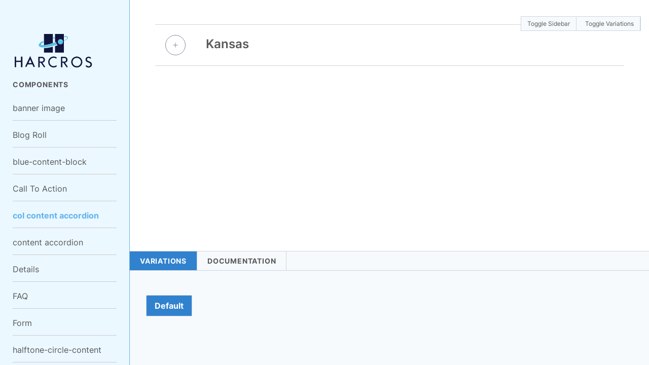

--- FILE ---
content_type: text/html; charset=UTF-8
request_url: https://www.harcros.com/component/col-content-accordion/
body_size: 30085
content:
<!doctype html>
<html class="no-js antialiased" lang="en-US">
<head>
  <meta charset="utf-8">
  <meta http-equiv="X-UA-Compatible" content="IE=edge">
<script type="text/javascript">
/* <![CDATA[ */
 var gform;gform||(document.addEventListener("gform_main_scripts_loaded",function(){gform.scriptsLoaded=!0}),window.addEventListener("DOMContentLoaded",function(){gform.domLoaded=!0}),gform={domLoaded:!1,scriptsLoaded:!1,initializeOnLoaded:function(o){gform.domLoaded&&gform.scriptsLoaded?o():!gform.domLoaded&&gform.scriptsLoaded?window.addEventListener("DOMContentLoaded",o):document.addEventListener("gform_main_scripts_loaded",o)},hooks:{action:{},filter:{}},addAction:function(o,n,r,t){gform.addHook("action",o,n,r,t)},addFilter:function(o,n,r,t){gform.addHook("filter",o,n,r,t)},doAction:function(o){gform.doHook("action",o,arguments)},applyFilters:function(o){return gform.doHook("filter",o,arguments)},removeAction:function(o,n){gform.removeHook("action",o,n)},removeFilter:function(o,n,r){gform.removeHook("filter",o,n,r)},addHook:function(o,n,r,t,i){null==gform.hooks[o][n]&&(gform.hooks[o][n]=[]);var e=gform.hooks[o][n];null==i&&(i=n+"_"+e.length),gform.hooks[o][n].push({tag:i,callable:r,priority:t=null==t?10:t})},doHook:function(n,o,r){var t;if(r=Array.prototype.slice.call(r,1),null!=gform.hooks[n][o]&&((o=gform.hooks[n][o]).sort(function(o,n){return o.priority-n.priority}),o.forEach(function(o){"function"!=typeof(t=o.callable)&&(t=window[t]),"action"==n?t.apply(null,r):r[0]=t.apply(null,r)})),"filter"==n)return r[0]},removeHook:function(o,n,t,i){var r;null!=gform.hooks[o][n]&&(r=(r=gform.hooks[o][n]).filter(function(o,n,r){return!!(null!=i&&i!=o.tag||null!=t&&t!=o.priority)}),gform.hooks[o][n]=r)}}); 
/* ]]> */
</script>

  <meta name="viewport" content="width=device-width, initial-scale=1.0, maximum-scale=1.0, user-scalable=no">
  <meta name="format-detection" content="telephone=no">

  
  
  
  <meta name='robots' content='index, follow, max-image-preview:large, max-snippet:-1, max-video-preview:-1' />
	<style>img:is([sizes="auto" i], [sizes^="auto," i]) { contain-intrinsic-size: 3000px 1500px }</style>
	
	<!-- This site is optimized with the Yoast SEO plugin v23.1 - https://yoast.com/wordpress/plugins/seo/ -->
	<title>col content accordion - Harcros Chemicals</title>
	<link rel="canonical" href="https://www.harcros.com/component/col-content-accordion/" />
	<meta property="og:locale" content="en_US" />
	<meta property="og:type" content="article" />
	<meta property="og:title" content="col content accordion - Harcros Chemicals" />
	<meta property="og:url" content="https://www.harcros.com/component/col-content-accordion/" />
	<meta property="og:site_name" content="Harcros Chemicals" />
	<meta name="twitter:card" content="summary_large_image" />
	<script type="application/ld+json" class="yoast-schema-graph">{"@context":"https://schema.org","@graph":[{"@type":"WebPage","@id":"https://www.harcros.com/component/col-content-accordion/","url":"https://www.harcros.com/component/col-content-accordion/","name":"col content accordion - Harcros Chemicals","isPartOf":{"@id":"https://www.harcros.com/#website"},"datePublished":"2022-09-14T17:53:40+00:00","dateModified":"2022-09-14T17:53:40+00:00","breadcrumb":{"@id":"https://www.harcros.com/component/col-content-accordion/#breadcrumb"},"inLanguage":"en-US","potentialAction":[{"@type":"ReadAction","target":["https://www.harcros.com/component/col-content-accordion/"]}]},{"@type":"BreadcrumbList","@id":"https://www.harcros.com/component/col-content-accordion/#breadcrumb","itemListElement":[{"@type":"ListItem","position":1,"name":"Home","item":"https://www.harcros.com/"},{"@type":"ListItem","position":2,"name":"Components","item":"https://www.harcros.com/component-reference/"},{"@type":"ListItem","position":3,"name":"col content accordion"}]},{"@type":"WebSite","@id":"https://www.harcros.com/#website","url":"https://www.harcros.com/","name":"Harcros Chemicals","description":"Chemical Manufacturing Company","potentialAction":[{"@type":"SearchAction","target":{"@type":"EntryPoint","urlTemplate":"https://www.harcros.com/?s={search_term_string}"},"query-input":"required name=search_term_string"}],"inLanguage":"en-US"}]}</script>
	<!-- / Yoast SEO plugin. -->


<link rel='dns-prefetch' href='//js.hs-scripts.com' />
<link rel='dns-prefetch' href='//cdn.polyfill.io' />
<link rel='dns-prefetch' href='//ajax.googleapis.com' />
<link rel='stylesheet' id='gf-source-input-css' href='https://www.harcros.com/wp-content/plugins/ll-conversionsource/lib/../assets/css/conversion-source.min.css?ver=6.8.3' type='text/css' media='all' />
<link rel='stylesheet' id='gf-ll-nouislider-css' href='https://www.harcros.com/wp-content/plugins/ll-gravity-quoter/lib/../assets/plugins/nouislider/nouislider.min.css?ver=6.8.3' type='text/css' media='all' />
<link rel='stylesheet' id='gf-ll-gravity-quoter-css' href='https://www.harcros.com/wp-content/plugins/ll-gravity-quoter/lib/../assets/css/main.min.css?ver=6.8.3' type='text/css' media='all' />
<style id='classic-theme-styles-inline-css' type='text/css'>
/*! This file is auto-generated */
.wp-block-button__link{color:#fff;background-color:#32373c;border-radius:9999px;box-shadow:none;text-decoration:none;padding:calc(.667em + 2px) calc(1.333em + 2px);font-size:1.125em}.wp-block-file__button{background:#32373c;color:#fff;text-decoration:none}
</style>
<style id='global-styles-inline-css' type='text/css'>
:root{--wp--preset--aspect-ratio--square: 1;--wp--preset--aspect-ratio--4-3: 4/3;--wp--preset--aspect-ratio--3-4: 3/4;--wp--preset--aspect-ratio--3-2: 3/2;--wp--preset--aspect-ratio--2-3: 2/3;--wp--preset--aspect-ratio--16-9: 16/9;--wp--preset--aspect-ratio--9-16: 9/16;--wp--preset--color--black: #000000;--wp--preset--color--cyan-bluish-gray: #abb8c3;--wp--preset--color--white: #ffffff;--wp--preset--color--pale-pink: #f78da7;--wp--preset--color--vivid-red: #cf2e2e;--wp--preset--color--luminous-vivid-orange: #ff6900;--wp--preset--color--luminous-vivid-amber: #fcb900;--wp--preset--color--light-green-cyan: #7bdcb5;--wp--preset--color--vivid-green-cyan: #00d084;--wp--preset--color--pale-cyan-blue: #8ed1fc;--wp--preset--color--vivid-cyan-blue: #0693e3;--wp--preset--color--vivid-purple: #9b51e0;--wp--preset--gradient--vivid-cyan-blue-to-vivid-purple: linear-gradient(135deg,rgba(6,147,227,1) 0%,rgb(155,81,224) 100%);--wp--preset--gradient--light-green-cyan-to-vivid-green-cyan: linear-gradient(135deg,rgb(122,220,180) 0%,rgb(0,208,130) 100%);--wp--preset--gradient--luminous-vivid-amber-to-luminous-vivid-orange: linear-gradient(135deg,rgba(252,185,0,1) 0%,rgba(255,105,0,1) 100%);--wp--preset--gradient--luminous-vivid-orange-to-vivid-red: linear-gradient(135deg,rgba(255,105,0,1) 0%,rgb(207,46,46) 100%);--wp--preset--gradient--very-light-gray-to-cyan-bluish-gray: linear-gradient(135deg,rgb(238,238,238) 0%,rgb(169,184,195) 100%);--wp--preset--gradient--cool-to-warm-spectrum: linear-gradient(135deg,rgb(74,234,220) 0%,rgb(151,120,209) 20%,rgb(207,42,186) 40%,rgb(238,44,130) 60%,rgb(251,105,98) 80%,rgb(254,248,76) 100%);--wp--preset--gradient--blush-light-purple: linear-gradient(135deg,rgb(255,206,236) 0%,rgb(152,150,240) 100%);--wp--preset--gradient--blush-bordeaux: linear-gradient(135deg,rgb(254,205,165) 0%,rgb(254,45,45) 50%,rgb(107,0,62) 100%);--wp--preset--gradient--luminous-dusk: linear-gradient(135deg,rgb(255,203,112) 0%,rgb(199,81,192) 50%,rgb(65,88,208) 100%);--wp--preset--gradient--pale-ocean: linear-gradient(135deg,rgb(255,245,203) 0%,rgb(182,227,212) 50%,rgb(51,167,181) 100%);--wp--preset--gradient--electric-grass: linear-gradient(135deg,rgb(202,248,128) 0%,rgb(113,206,126) 100%);--wp--preset--gradient--midnight: linear-gradient(135deg,rgb(2,3,129) 0%,rgb(40,116,252) 100%);--wp--preset--font-size--small: 13px;--wp--preset--font-size--medium: 20px;--wp--preset--font-size--large: 36px;--wp--preset--font-size--x-large: 42px;--wp--preset--spacing--20: 0.44rem;--wp--preset--spacing--30: 0.67rem;--wp--preset--spacing--40: 1rem;--wp--preset--spacing--50: 1.5rem;--wp--preset--spacing--60: 2.25rem;--wp--preset--spacing--70: 3.38rem;--wp--preset--spacing--80: 5.06rem;--wp--preset--shadow--natural: 6px 6px 9px rgba(0, 0, 0, 0.2);--wp--preset--shadow--deep: 12px 12px 50px rgba(0, 0, 0, 0.4);--wp--preset--shadow--sharp: 6px 6px 0px rgba(0, 0, 0, 0.2);--wp--preset--shadow--outlined: 6px 6px 0px -3px rgba(255, 255, 255, 1), 6px 6px rgba(0, 0, 0, 1);--wp--preset--shadow--crisp: 6px 6px 0px rgba(0, 0, 0, 1);}:where(.is-layout-flex){gap: 0.5em;}:where(.is-layout-grid){gap: 0.5em;}body .is-layout-flex{display: flex;}.is-layout-flex{flex-wrap: wrap;align-items: center;}.is-layout-flex > :is(*, div){margin: 0;}body .is-layout-grid{display: grid;}.is-layout-grid > :is(*, div){margin: 0;}:where(.wp-block-columns.is-layout-flex){gap: 2em;}:where(.wp-block-columns.is-layout-grid){gap: 2em;}:where(.wp-block-post-template.is-layout-flex){gap: 1.25em;}:where(.wp-block-post-template.is-layout-grid){gap: 1.25em;}.has-black-color{color: var(--wp--preset--color--black) !important;}.has-cyan-bluish-gray-color{color: var(--wp--preset--color--cyan-bluish-gray) !important;}.has-white-color{color: var(--wp--preset--color--white) !important;}.has-pale-pink-color{color: var(--wp--preset--color--pale-pink) !important;}.has-vivid-red-color{color: var(--wp--preset--color--vivid-red) !important;}.has-luminous-vivid-orange-color{color: var(--wp--preset--color--luminous-vivid-orange) !important;}.has-luminous-vivid-amber-color{color: var(--wp--preset--color--luminous-vivid-amber) !important;}.has-light-green-cyan-color{color: var(--wp--preset--color--light-green-cyan) !important;}.has-vivid-green-cyan-color{color: var(--wp--preset--color--vivid-green-cyan) !important;}.has-pale-cyan-blue-color{color: var(--wp--preset--color--pale-cyan-blue) !important;}.has-vivid-cyan-blue-color{color: var(--wp--preset--color--vivid-cyan-blue) !important;}.has-vivid-purple-color{color: var(--wp--preset--color--vivid-purple) !important;}.has-black-background-color{background-color: var(--wp--preset--color--black) !important;}.has-cyan-bluish-gray-background-color{background-color: var(--wp--preset--color--cyan-bluish-gray) !important;}.has-white-background-color{background-color: var(--wp--preset--color--white) !important;}.has-pale-pink-background-color{background-color: var(--wp--preset--color--pale-pink) !important;}.has-vivid-red-background-color{background-color: var(--wp--preset--color--vivid-red) !important;}.has-luminous-vivid-orange-background-color{background-color: var(--wp--preset--color--luminous-vivid-orange) !important;}.has-luminous-vivid-amber-background-color{background-color: var(--wp--preset--color--luminous-vivid-amber) !important;}.has-light-green-cyan-background-color{background-color: var(--wp--preset--color--light-green-cyan) !important;}.has-vivid-green-cyan-background-color{background-color: var(--wp--preset--color--vivid-green-cyan) !important;}.has-pale-cyan-blue-background-color{background-color: var(--wp--preset--color--pale-cyan-blue) !important;}.has-vivid-cyan-blue-background-color{background-color: var(--wp--preset--color--vivid-cyan-blue) !important;}.has-vivid-purple-background-color{background-color: var(--wp--preset--color--vivid-purple) !important;}.has-black-border-color{border-color: var(--wp--preset--color--black) !important;}.has-cyan-bluish-gray-border-color{border-color: var(--wp--preset--color--cyan-bluish-gray) !important;}.has-white-border-color{border-color: var(--wp--preset--color--white) !important;}.has-pale-pink-border-color{border-color: var(--wp--preset--color--pale-pink) !important;}.has-vivid-red-border-color{border-color: var(--wp--preset--color--vivid-red) !important;}.has-luminous-vivid-orange-border-color{border-color: var(--wp--preset--color--luminous-vivid-orange) !important;}.has-luminous-vivid-amber-border-color{border-color: var(--wp--preset--color--luminous-vivid-amber) !important;}.has-light-green-cyan-border-color{border-color: var(--wp--preset--color--light-green-cyan) !important;}.has-vivid-green-cyan-border-color{border-color: var(--wp--preset--color--vivid-green-cyan) !important;}.has-pale-cyan-blue-border-color{border-color: var(--wp--preset--color--pale-cyan-blue) !important;}.has-vivid-cyan-blue-border-color{border-color: var(--wp--preset--color--vivid-cyan-blue) !important;}.has-vivid-purple-border-color{border-color: var(--wp--preset--color--vivid-purple) !important;}.has-vivid-cyan-blue-to-vivid-purple-gradient-background{background: var(--wp--preset--gradient--vivid-cyan-blue-to-vivid-purple) !important;}.has-light-green-cyan-to-vivid-green-cyan-gradient-background{background: var(--wp--preset--gradient--light-green-cyan-to-vivid-green-cyan) !important;}.has-luminous-vivid-amber-to-luminous-vivid-orange-gradient-background{background: var(--wp--preset--gradient--luminous-vivid-amber-to-luminous-vivid-orange) !important;}.has-luminous-vivid-orange-to-vivid-red-gradient-background{background: var(--wp--preset--gradient--luminous-vivid-orange-to-vivid-red) !important;}.has-very-light-gray-to-cyan-bluish-gray-gradient-background{background: var(--wp--preset--gradient--very-light-gray-to-cyan-bluish-gray) !important;}.has-cool-to-warm-spectrum-gradient-background{background: var(--wp--preset--gradient--cool-to-warm-spectrum) !important;}.has-blush-light-purple-gradient-background{background: var(--wp--preset--gradient--blush-light-purple) !important;}.has-blush-bordeaux-gradient-background{background: var(--wp--preset--gradient--blush-bordeaux) !important;}.has-luminous-dusk-gradient-background{background: var(--wp--preset--gradient--luminous-dusk) !important;}.has-pale-ocean-gradient-background{background: var(--wp--preset--gradient--pale-ocean) !important;}.has-electric-grass-gradient-background{background: var(--wp--preset--gradient--electric-grass) !important;}.has-midnight-gradient-background{background: var(--wp--preset--gradient--midnight) !important;}.has-small-font-size{font-size: var(--wp--preset--font-size--small) !important;}.has-medium-font-size{font-size: var(--wp--preset--font-size--medium) !important;}.has-large-font-size{font-size: var(--wp--preset--font-size--large) !important;}.has-x-large-font-size{font-size: var(--wp--preset--font-size--x-large) !important;}
:where(.wp-block-post-template.is-layout-flex){gap: 1.25em;}:where(.wp-block-post-template.is-layout-grid){gap: 1.25em;}
:where(.wp-block-columns.is-layout-flex){gap: 2em;}:where(.wp-block-columns.is-layout-grid){gap: 2em;}
:root :where(.wp-block-pullquote){font-size: 1.5em;line-height: 1.6;}
</style>
<link rel='stylesheet' id='ll-blog-css' href='https://www.harcros.com/wp-content/plugins/ll-blog/public/../assets/css/main.min.css?ver=1.0.0' type='text/css' media='all' />
<link rel='stylesheet' id='components-css' href='https://www.harcros.com/wp-content/plugins/ll-component-reference//assets/css/main.min.css?ver=6.8.3' type='text/css' media='all' />
<link rel='stylesheet' id='roots_css-css' href='https://www.harcros.com/wp-content/themes/harcros/assets/css/main.min.css?id=4b55713c1c733288210c' type='text/css' media='all' />
<script type="text/javascript" src="//ajax.googleapis.com/ajax/libs/jquery/3.3.1/jquery.min.js" id="jquery-js"></script>
<script type="text/javascript" id="ll-blog-js-extra">
/* <![CDATA[ */
var myAjax = {"ajaxurl":"https:\/\/www.harcros.com\/wp-admin\/admin-ajax.php"};
/* ]]> */
</script>
<script>window.jQuery || document.write('<script src="https://www.harcros.com/wp-content/themes/harcros/assets/vendor/jquery/dist/jquery.min.js?2.1.4"><\/script>')</script>
<script type="text/javascript" src="https://www.harcros.com/wp-content/plugins/ll-blog/public/../assets/js/main.min.js?ver=1.0.0" id="ll-blog-js"></script>
<script type="text/javascript" src="https://cdnjs.cloudflare.com/polyfill/v2/polyfill.min.js?features=Event%2CSymbol%2CArray.prototype.%40%40iterator%2CArray.from%2CElement.prototype.closest%2CPromise.prototype.finally%2CPromise&amp;ver=6.8.3" id="polyfill-js"></script>
<link rel="https://api.w.org/" href="https://www.harcros.com/wp-json/" /><link rel="EditURI" type="application/rsd+xml" title="RSD" href="https://www.harcros.com/xmlrpc.php?rsd" />
<link rel='shortlink' href='https://www.harcros.com/?p=699' />
<link rel="alternate" title="oEmbed (JSON)" type="application/json+oembed" href="https://www.harcros.com/wp-json/oembed/1.0/embed?url=https%3A%2F%2Fwww.harcros.com%2Fcomponent%2Fcol-content-accordion%2F" />
<link rel="alternate" title="oEmbed (XML)" type="text/xml+oembed" href="https://www.harcros.com/wp-json/oembed/1.0/embed?url=https%3A%2F%2Fwww.harcros.com%2Fcomponent%2Fcol-content-accordion%2F&#038;format=xml" />
			<!-- DO NOT COPY THIS SNIPPET! Start of Page Analytics Tracking for HubSpot WordPress plugin v11.1.34-->
			<script class="hsq-set-content-id" data-content-id="blog-post">
				var _hsq = _hsq || [];
				_hsq.push(["setContentType", "blog-post"]);
			</script>
			<!-- DO NOT COPY THIS SNIPPET! End of Page Analytics Tracking for HubSpot WordPress plugin -->
			<!-- Google Tag Manager -->
<script>(function(w,d,s,l,i){w[l]=w[l]||[];w[l].push({'gtm.start':
new Date().getTime(),event:'gtm.js'});var f=d.getElementsByTagName(s)[0],
j=d.createElement(s),dl=l!='dataLayer'?'&l='+l:'';j.async=true;j.src=
'https://www.googletagmanager.com/gtm.js?id='+i+dl;f.parentNode.insertBefore(j,f);
})(window,document,'script','dataLayer','GTM-KNL99R4');</script>
<!-- End Google Tag Manager --><meta name="google-site-verification" content="oJlKBSdyv0QxTU_UBHV6vwOFd2nchZGguFmTPNEJHAU" /><script>(function (window) {
    console.log('Loading marker.io plugin...');

    if (window.__Marker || window !== window.top) { return; }
    window.__Marker = {};

    window.markerConfig = {
      project: '6337208d903022078dca2b65',
      source: 'wordpress',
      
    };

    const script = document.createElement('script');
    script.async = 1;
    script.src = 'https://edge.marker.io/latest/shim.js';
    document.head.appendChild(script);
  })(window);</script><script type="application/ld+json">{"@context":"http:\/\/schema.org","@type":"LocalBusiness","name":"Harcros Chemicals","url":"https:\/\/www.harcros.com","telephone":"9133213131","email":"","address":{"@type":"PostalAddress","streetAddress":"","postalCode":"","addressLocality":"","addressRegion":"","addressCountry":"United States"},"sameAs":["https:\/\/www.linkedin.com\/company\/harcros-chemicals"]}</script><link rel="icon" href="https://www.harcros.com/wp-content/uploads/2022/09/cropped-Harcros-favicon-32x32.png" sizes="32x32" />
<link rel="icon" href="https://www.harcros.com/wp-content/uploads/2022/09/cropped-Harcros-favicon-192x192.png" sizes="192x192" />
<link rel="apple-touch-icon" href="https://www.harcros.com/wp-content/uploads/2022/09/cropped-Harcros-favicon-180x180.png" />
<meta name="msapplication-TileImage" content="https://www.harcros.com/wp-content/uploads/2022/09/cropped-Harcros-favicon-270x270.png" />
</head>
<body class="wp-singular ll_component-template-default single single-ll_component postid-699 wp-theme-harcros sidebar-primary ll_component-col-content-accordion" data-component="animations">
    <svg aria-hidden="true" style="position: absolute; width: 0; height: 0; overflow: hidden;" version="1.1" xmlns="http://www.w3.org/2000/svg" xmlns:xlink="http://www.w3.org/1999/xlink">
<defs>
<symbol id="icon-beaker" viewBox="0 0 32 32">
<title>beaker</title>
<path d="M26.761 3.2h-21.522c-0.178 0-0.338 0.104-0.406 0.263s-0.030 0.343 0.095 0.465l3.824 3.715v19.023c0.001 1.178 0.984 2.132 2.196 2.133h14.055c1.212-0.001 2.195-0.956 2.196-2.133v-23.040c0-0.236-0.197-0.427-0.439-0.427zM26.322 26.667c0 0.707-0.59 1.28-1.318 1.28h-14.055c-0.728 0-1.318-0.573-1.318-1.28v-0.427h3.075v-0.853h-3.075v-1.707h4.831v-0.853h-4.831v-1.707h3.075v-0.853h-3.075v-1.707h4.831v-0.853h-4.831v-1.707h3.075v-0.853h-3.075v-1.707h4.831v-0.853h-4.831v-5.12c-0-0.113-0.046-0.222-0.129-0.302l-3.203-3.112h20.022v22.613z"></path>
</symbol>
<symbol id="icon-steering-wheel" viewBox="0 0 32 32">
<title>steering-wheel</title>
<path d="M7.297 12.754c4.799-1.795 12.608-1.795 17.406 0 0.081 0.030 0.167 0.045 0.255 0.046 0.212 0 0.411-0.091 0.53-0.242s0.145-0.344 0.067-0.515c-1.538-3.403-5.331-5.642-9.556-5.642s-8.018 2.24-9.556 5.642c-0.095 0.209-0.035 0.446 0.152 0.602s0.463 0.199 0.701 0.11v0zM16 7.51c3.137-0.010 6.050 1.406 7.67 3.729-2.486-0.651-5.072-0.972-7.67-0.952-2.598-0.019-5.184 0.302-7.67 0.952 1.62-2.323 4.533-3.739 7.67-3.729v0z"></path>
<path d="M16 3.2c-7.069 0-12.8 5.731-12.8 12.8s5.731 12.8 12.8 12.8c7.069 0 12.8-5.731 12.8-12.8-0.008-7.066-5.734-12.792-12.8-12.8v0zM16 27.52c-6.362 0-11.52-5.158-11.52-11.52s5.158-11.52 11.52-11.52c6.362 0 11.52 5.158 11.52 11.52-0.007 6.359-5.161 11.513-11.52 11.52v0z"></path>
<path d="M25.427 16.176c-0.122-0.126-0.289-0.189-0.458-0.174-4.529 0.451-7.008 3.458-7.368 8.938-0.011 0.171 0.044 0.339 0.153 0.464s0.262 0.196 0.422 0.196c0.040 0 0.080-0.004 0.118-0.013 4.020-0.916 6.994-4.551 7.303-8.926 0.012-0.181-0.050-0.358-0.171-0.485v0zM18.831 24.164c0.467-4.011 2.284-6.257 5.532-6.836-0.497 3.206-2.633 5.845-5.532 6.836v0z"></path>
<path d="M7.031 16.002c-0.169-0.013-0.335 0.050-0.458 0.174-0.121 0.127-0.184 0.304-0.171 0.485 0.309 4.376 3.282 8.010 7.303 8.927 0.039 0.009 0.078 0.013 0.118 0.013 0.16 0 0.313-0.071 0.422-0.196s0.165-0.293 0.153-0.464c-0.36-5.48-2.839-8.488-7.368-8.939v0zM7.637 17.327c3.248 0.579 5.065 2.825 5.532 6.836-2.899-0.991-5.035-3.631-5.532-6.836z"></path>
<path d="M17.6 16c0-0.884-0.716-1.6-1.6-1.6s-1.6 0.716-1.6 1.6c0 0.884 0.716 1.6 1.6 1.6s1.599-0.717 1.6-1.6zM16 16.8c-0.442 0-0.8-0.358-0.8-0.8s0.358-0.8 0.8-0.8c0.442 0 0.8 0.358 0.8 0.8s-0.358 0.8-0.8 0.8z"></path>
</symbol>
<symbol id="icon-water" viewBox="0 0 32 32">
<title>water</title>
<path d="M16 29.2c-2.545-0.003-4.985-1.015-6.785-2.815s-2.812-4.24-2.815-6.785c0-8.343 8.825-16.312 9.201-16.647 0.11-0.098 0.252-0.152 0.399-0.152s0.29 0.054 0.399 0.152c0.376 0.335 9.201 8.304 9.201 16.647-0.003 2.545-1.015 4.985-2.815 6.785s-4.24 2.812-6.785 2.815v0zM16 4.223c-1.72 1.659-8.4 8.544-8.4 15.377 0 2.228 0.885 4.364 2.46 5.94s3.712 2.46 5.94 2.46c2.228 0 4.364-0.885 5.94-2.46s2.46-3.712 2.46-5.94c0-6.833-6.68-13.717-8.4-15.377z"></path>
<path d="M12.698 25.916c-0.105 0-0.209-0.028-0.3-0.080-1.092-0.634-2-1.544-2.631-2.638s-0.965-2.335-0.967-3.598c0-0.159 0.063-0.312 0.176-0.424s0.265-0.176 0.424-0.176 0.312 0.063 0.424 0.176c0.113 0.112 0.176 0.265 0.176 0.424 0.002 1.053 0.28 2.087 0.807 2.999s1.283 1.67 2.193 2.198c0.114 0.066 0.204 0.168 0.254 0.29s0.059 0.257 0.025 0.385c-0.034 0.128-0.11 0.24-0.215 0.321s-0.233 0.124-0.366 0.124h-0z"></path>
</symbol>
<symbol id="icon-paw" viewBox="0 0 32 32">
<title>paw</title>
<path d="M11.723 16.981c-0.437 0.928-1.147 1.643-2 2.011-2.021 0.875-3.157 3.008-2.768 5.195 0.267 1.499 1.243 2.768 2.619 3.403 1.339 0.619 2.88 0.597 4.235-0.075 1.397-0.693 3.003-0.693 4.4 0 0.699 0.347 1.451 0.523 2.203 0.523 0.693 0 1.387-0.149 2.032-0.448 1.371-0.635 2.352-1.909 2.619-3.403 0.384-2.155-0.731-4.283-2.72-5.173-0.864-0.389-1.552-1.099-1.931-2.005-0.581-1.392-1.813-3.051-4.352-3.051-0.016 0-0.037 0-0.053 0-1.888 0.027-3.365 1.067-4.283 3.024v0zM16.011 15.029h0.043c1.573 0 2.704 0.805 3.371 2.395 0.485 1.157 1.365 2.069 2.48 2.571 1.536 0.688 2.4 2.336 2.101 4.011-0.203 1.136-0.976 2.144-2.016 2.624-1.045 0.485-2.256 0.464-3.312-0.059-0.848-0.421-1.76-0.629-2.672-0.629s-1.824 0.208-2.672 0.629c-1.056 0.523-2.267 0.544-3.312 0.059-1.040-0.48-1.813-1.488-2.016-2.624-0.304-1.696 0.581-3.349 2.144-4.027 1.093-0.475 1.995-1.376 2.539-2.539 0.741-1.584 1.861-2.395 3.323-2.411v0z"></path>
<path d="M27.803 11.36c-0.784-0.373-1.712-0.293-2.608 0.224-0.837 0.48-1.552 1.291-2.027 2.288s-0.645 2.064-0.491 3.019c0.171 1.024 0.693 1.787 1.477 2.16 0.325 0.155 0.677 0.229 1.040 0.229 0.512 0 1.045-0.155 1.568-0.453 0.832-0.48 1.552-1.291 2.027-2.288s0.645-2.064 0.491-3.019c-0.165-1.019-0.693-1.787-1.477-2.16v0zM27.829 16.085c-0.379 0.8-0.944 1.445-1.595 1.819-0.587 0.336-1.163 0.4-1.621 0.187-0.459-0.219-0.773-0.704-0.88-1.371-0.123-0.736 0.021-1.584 0.4-2.384s0.944-1.445 1.595-1.819c0.357-0.208 0.715-0.309 1.040-0.309 0.208 0 0.4 0.043 0.581 0.128 0.459 0.219 0.773 0.704 0.88 1.371 0.123 0.731-0.021 1.573-0.4 2.379v0z"></path>
<path d="M19.205 12.886c0.213 0.053 0.427 0.080 0.64 0.080 0.699 0 1.413-0.288 2.053-0.843 0.784-0.677 1.381-1.68 1.68-2.827s0.267-2.315-0.091-3.291c-0.373-1.035-1.077-1.739-1.979-1.968-1.776-0.464-3.744 1.147-4.379 3.584-0.645 2.48 0.267 4.795 2.075 5.264v0zM18.165 7.888c0.432-1.659 1.616-2.869 2.715-2.869 0.123 0 0.245 0.016 0.363 0.048 0.549 0.144 0.992 0.608 1.248 1.312 0.283 0.773 0.304 1.712 0.059 2.656-0.245 0.939-0.725 1.755-1.344 2.288-0.565 0.485-1.184 0.677-1.733 0.533-1.189-0.309-1.787-2.128-1.307-3.968v0z"></path>
<path d="M5.243 18.827c0.523 0.304 1.061 0.453 1.568 0.453 0.363 0 0.715-0.075 1.040-0.229 0.784-0.373 1.312-1.141 1.477-2.16 0.155-0.949-0.016-2.021-0.491-3.019-1.024-2.155-3.056-3.259-4.635-2.512s-2.011 3.024-0.987 5.179c0.469 0.997 1.189 1.808 2.027 2.288v0zM4.661 12.325c0.181-0.085 0.373-0.128 0.576-0.128 0.928 0 2.027 0.848 2.64 2.128 0.379 0.8 0.523 1.648 0.4 2.384-0.112 0.667-0.421 1.152-0.88 1.371s-1.035 0.155-1.621-0.187c-0.645-0.373-1.216-1.019-1.595-1.819-0.741-1.552-0.523-3.275 0.48-3.749v0z"></path>
<path d="M8.426 9.301c0.56 2.16 2.165 3.664 3.755 3.664 0.208 0 0.416-0.027 0.624-0.080 1.776-0.464 2.709-2.827 2.069-5.269-0.635-2.443-2.603-4.048-4.379-3.584s-2.709 2.827-2.069 5.269v0zM10.762 5.066c1.189-0.309 2.597 0.981 3.077 2.821s-0.117 3.659-1.307 3.968c-1.184 0.309-2.597-0.981-3.077-2.821s0.123-3.659 1.307-3.968z"></path>
</symbol>
<symbol id="icon-user" viewBox="0 0 32 32">
<title>user</title>
<path d="M27.314 4.686c-3.022-3.022-7.040-4.686-11.314-4.686s-8.292 1.664-11.314 4.686-4.686 7.040-4.686 11.314c0 4.274 1.664 8.292 4.686 11.314s7.040 4.686 11.314 4.686c4.274 0 8.292-1.664 11.314-4.686s4.686-7.040 4.686-11.314c0-4.274-1.664-8.292-4.686-11.314v0zM8.021 27.649c0.669-3.853 4.008-6.695 7.979-6.695s7.31 2.842 7.979 6.695c-2.272 1.561-5.020 2.476-7.979 2.476s-5.707-0.915-7.979-2.476zM10.913 13.992c0-2.805 2.282-5.087 5.087-5.087s5.087 2.282 5.087 5.087c0 2.805-2.282 5.087-5.087 5.087s-5.087-2.282-5.087-5.087v0zM25.603 26.349c-0.505-1.794-1.507-3.421-2.912-4.692-0.862-0.78-1.843-1.395-2.897-1.829 1.906-1.243 3.169-3.395 3.169-5.835 0-3.839-3.124-6.962-6.963-6.962s-6.962 3.123-6.962 6.962c0 2.441 1.263 4.592 3.169 5.835-1.054 0.434-2.036 1.049-2.897 1.829-1.405 1.271-2.407 2.899-2.912 4.692-2.78-2.581-4.522-6.265-4.522-10.348 0-7.789 6.336-14.125 14.125-14.125s14.125 6.336 14.125 14.125c0 4.084-1.743 7.767-4.522 10.349v0z"></path>
</symbol>
<symbol id="icon-phone" viewBox="0 0 32 32">
<title>phone</title>
<path d="M7.482 0.128c-0.491-0.13-1.002-0.161-1.505-0.091l-0.004 0.001c-1.871 0.307-3.363 0.979-4.39 1.974-1.031 0.999-1.579 2.311-1.579 3.867 0 6.928 2.752 13.572 7.651 18.471s11.543 7.651 18.471 7.651c1.555 0 2.868-0.549 3.866-1.581 0.995-1.029 1.664-2.525 1.968-4.403l0.001-0.004c0.072-0.504 0.041-1.017-0.089-1.509s-0.359-0.953-0.671-1.355l-0.010-0.012-0.126-0.119-4.388-3.47c-0.697-0.522-1.552-0.788-2.421-0.755s-1.702 0.364-2.357 0.937l-1.815 1.718c-1.899-0.464-4.214-1.916-6.103-3.726-0.96-0.919-1.803-1.924-2.423-2.927-0.601-0.973-0.985-1.934-1.070-2.808l1.811-1.909c0.564-0.658 0.886-1.49 0.912-2.356s-0.245-1.716-0.768-2.407l-3.443-4.358c-0.048-0.063-0.105-0.118-0.17-0.162-0.4-0.309-0.857-0.535-1.346-0.665zM3.269 2.972c0.848-0.624 1.957-0.95 2.988-1.11 0.091-0.006 0.183-0.005 0.274 0.001l0.013 0c0.394 0.002 0.778 0.121 1.103 0.344l3.343 4.224c0.265 0.353 0.403 0.784 0.392 1.225-0.011 0.44-0.169 0.863-0.448 1.202l-2.041 2.156c-0.158 0.169-0.247 0.393-0.248 0.625 0 2.401 1.721 5.132 3.994 7.345 2.278 2.217 5.165 3.967 7.578 4.372 0.14 0.023 0.283 0.013 0.418-0.028s0.259-0.114 0.362-0.211l2.156-2.020c0.337-0.286 0.76-0.45 1.202-0.465s0.877 0.119 1.233 0.381l4.26 3.351c0.281 0.401 0.397 0.895 0.324 1.379-0.174 1.031-0.507 2.141-1.137 2.99-0.622 0.84-1.538 1.431-2.91 1.431-6.441 0-12.619-2.559-17.173-7.113s-7.113-10.732-7.113-17.173c0-1.372 0.59-2.287 1.431-2.906z"></path>
</symbol>
<symbol id="icon-Gauge" viewBox="0 0 32 32">
<title>Gauge</title>
<path d="M16 4.732c2.634 0 5.227 0.65 7.55 1.893s4.302 3.040 5.763 5.232c1.461 2.192 2.359 4.71 2.613 7.332s-0.143 5.266-1.156 7.697c-0.096 0.231-0.323 0.382-0.573 0.382h-14.185c-0.007 0-0.015 0-0.022 0h-14.184c-0.251 0-0.477-0.151-0.573-0.382-1.013-2.431-1.41-5.075-1.156-7.697s1.151-5.14 2.613-7.332c1.461-2.192 3.441-3.989 5.763-5.232s4.916-1.893 7.55-1.893zM17.097 26.026h12.679c0.821-2.136 1.134-4.436 0.913-6.717-0.234-2.418-1.062-4.741-2.41-6.763s-3.174-3.679-5.316-4.825-4.534-1.746-6.964-1.746c-2.43 0-4.822 0.6-6.964 1.746s-3.968 2.804-5.316 4.825c-1.348 2.021-2.175 4.344-2.41 6.763-0.221 2.282 0.092 4.581 0.913 6.717h13.424l6.917-11.528c0.177-0.294 0.558-0.39 0.852-0.213s0.39 0.558 0.213 0.852l-6.534 10.889z"></path>
</symbol>
<symbol id="icon-Candle" viewBox="0 0 32 32">
<title>Candle</title>
<path d="M14.511 0c0.198 0 0.392 0.050 0.565 0.146 2.5 1.107 4.636 2.896 6.164 5.164 1.534 2.277 2.391 4.942 2.471 7.686l0 0.016c0.004 0.993-0.2 1.977-0.597 2.888s-0.979 1.729-1.709 2.403-1.592 1.189-2.531 1.512c-0.926 0.319-1.908 0.444-2.884 0.368-0.967 0.046-1.934-0.1-2.844-0.428-0.924-0.334-1.772-0.849-2.494-1.515s-1.303-1.471-1.709-2.365c-0.406-0.895-0.629-1.861-0.655-2.844l-0-0.003c-0.025-1.133 0.253-2.253 0.805-3.243s1.359-1.814 2.337-2.388c0.153-0.090 0.338-0.11 0.507-0.054s0.306 0.18 0.377 0.344c0.365 0.845 0.881 1.613 1.522 2.268 0.772-0.979 1.143-2.275 1.152-3.684 0.011-1.62-0.46-3.33-1.281-4.732-0.122-0.172-0.188-0.379-0.188-0.59 0-0.229 0.077-0.451 0.218-0.631 0.046-0.058 0.101-0.108 0.164-0.146 0.183-0.112 0.393-0.171 0.607-0.171zM14.721 0.821c0.004 0.006 0.009 0.012 0.013 0.018l0.061-0.138-0.074 0.12zM14.721 0.821l-0.11 0.181 0.038 0.030 0.084-0.191c-0.004-0.007-0.008-0.013-0.012-0.019zM14.471 1.23c0.012 0.007 0.026 0.011 0.040 0.011s0.028-0.004 0.040-0.011l-0.040-0.066-0.040 0.066zM20.21 6.003c-1.285-1.908-3.042-3.446-5.094-4.467 0.721 1.456 1.125 3.13 1.114 4.744-0.013 1.861-0.58 3.7-1.926 5.006-0.231 0.224-0.596 0.234-0.839 0.023-0.801-0.695-1.467-1.53-1.966-2.46-0.537 0.419-0.987 0.943-1.322 1.542-0.445 0.797-0.668 1.697-0.648 2.609 0.022 0.816 0.207 1.619 0.544 2.363s0.82 1.412 1.42 1.966c0.6 0.554 1.305 0.982 2.073 1.259s1.584 0.398 2.4 0.354c0.028-0.001 0.056-0.001 0.084 0.001 0.819 0.068 1.643-0.035 2.419-0.302s1.49-0.693 2.093-1.25c0.603-0.557 1.085-1.234 1.413-1.987 0.327-0.751 0.495-1.561 0.493-2.38-0.075-2.507-0.859-4.941-2.26-7.021zM24.893 24.289v7.091c0 0.343-0.278 0.62-0.62 0.62s-0.62-0.278-0.62-0.62v-6.375l-15.304 2.186v4.189c0 0.343-0.278 0.62-0.62 0.62s-0.62-0.278-0.62-0.62v-4.727c0-0.309 0.227-0.57 0.533-0.614l16.545-2.364c0.178-0.025 0.358 0.028 0.494 0.145s0.214 0.289 0.214 0.469z"></path>
</symbol>
<symbol id="icon-Clock" viewBox="0 0 32 32">
<title>Clock</title>
<path d="M15.379 0.621c0-0.343 0.278-0.621 0.621-0.621 3.164 0 6.258 0.938 8.889 2.696s4.682 4.257 5.893 7.181c1.211 2.924 1.528 6.141 0.91 9.244s-2.141 5.955-4.379 8.192c-2.238 2.238-5.089 3.762-8.192 4.379s-6.321 0.3-9.244-0.91c-2.924-1.211-5.422-3.262-7.181-5.893s-2.696-5.724-2.696-8.889c-0.004-3.904 1.279-7.68 3.622-10.757l-2.85 0.713c-0.333 0.083-0.67-0.119-0.753-0.452s0.119-0.67 0.452-0.753l4.714-1.179c0.204-0.057 0.433-0.008 0.597 0.149 0.085 0.081 0.142 0.18 0.17 0.286l0.003 0.013 1.183 4.732c0.083 0.333-0.119 0.67-0.452 0.753s-0.67-0.119-0.753-0.452l-0.898-3.592c-2.448 2.953-3.798 6.679-3.793 10.539 0 2.919 0.866 5.773 2.487 8.2s3.926 4.318 6.623 5.435c2.697 1.117 5.664 1.409 8.527 0.84s5.492-1.975 7.556-4.039 3.469-4.694 4.039-7.556c0.57-2.863 0.277-5.83-0.84-8.527s-3.008-5.002-5.435-6.623-5.28-2.487-8.199-2.487c-0.343 0-0.621-0.278-0.621-0.621zM16.621 7.719c0-0.343-0.278-0.621-0.621-0.621s-0.621 0.278-0.621 0.621v9.464c0 0.235 0.133 0.45 0.343 0.555l6.152 3.076c0.307 0.153 0.68 0.029 0.833-0.278s0.029-0.68-0.278-0.833l-5.808-2.904v-9.080z"></path>
</symbol>
<symbol id="icon-Interface-Share" viewBox="0 0 32 32">
<title>Interface-Share</title>
<path d="M26.059 20.169c-2.085 0-3.961 1.147-5.003 2.814l-9.59-4.899c0.208-0.625 0.417-1.355 0.417-2.085s-0.104-1.459-0.417-2.085l9.59-4.795c1.042 1.668 2.919 2.814 5.003 2.814 3.335 0 5.941-2.71 5.941-5.941s-2.71-5.941-5.941-5.941c-3.335 0-5.941 2.71-5.941 5.941 0 0.73 0.104 1.459 0.417 2.085l-9.59 4.795c-1.042-1.668-2.919-2.814-5.003-2.814-3.336 0-5.941 2.71-5.941 5.941s2.71 5.941 5.941 5.941c2.085 0 3.961-1.147 5.003-2.814l9.59 4.795c-0.208 0.625-0.417 1.355-0.417 2.085 0 3.335 2.71 5.941 5.941 5.941 3.335 0 5.941-2.71 5.941-5.941s-2.606-5.837-5.941-5.837zM26.059 1.094c2.606 0 4.691 2.085 4.691 4.691s-2.085 4.691-4.691 4.691c-2.606 0-4.691-2.085-4.691-4.691s2.085-4.691 4.691-4.691zM5.837 20.691c-2.606 0-4.691-2.085-4.691-4.691s2.085-4.691 4.691-4.691 4.691 2.085 4.691 4.691c0 2.606-2.085 4.691-4.691 4.691zM26.059 30.906c-2.606 0-4.691-2.085-4.691-4.691s2.085-4.691 4.691-4.691c2.606 0 4.691 2.085 4.691 4.691 0.104 2.502-2.085 4.691-4.691 4.691z"></path>
</symbol>
<symbol id="icon-Award" viewBox="0 0 32 32">
<title>Award</title>
<path d="M15.701 5.903c-3.003 0-5.385 2.382-5.385 5.385s2.382 5.385 5.385 5.385 5.385-2.382 5.385-5.385-2.382-5.385-5.385-5.385zM15.701 15.327c-2.278 0-4.142-1.864-4.142-4.142s1.864-4.142 4.142-4.142c2.278 0 4.142 1.864 4.142 4.142s-1.864 4.142-4.142 4.142z"></path>
<path d="M31.235 26.304c-0.104-0.311-0.207-0.518-0.414-0.725l-6.006-7.663c1.346-1.864 2.175-4.142 2.175-6.628 0-6.214-5.074-11.288-11.288-11.288s-11.288 5.074-11.288 11.288c0 2.693 0.932 5.178 2.485 7.042l-5.799 7.249c-0.207 0.207-0.311 0.518-0.311 0.725-0.104 0.311-0.104 0.518 0 0.828s0.207 0.518 0.311 0.725c0.207 0.207 0.414 0.414 0.725 0.518 0 0 0 0 0 0l7.871 3.417c0.207 0.104 0.518 0.207 0.725 0.207 0.311 0 0.518-0.104 0.725-0.207 0 0 0 0 0 0 0.207-0.104 0.414-0.311 0.621-0.518s0.311-0.414 0.311-0.725l1.968-8.181c0.518 0.104 1.036 0.104 1.553 0.104 0.725 0 1.45-0.104 2.175-0.207l1.968 8.285c0.104 0.207 0.207 0.518 0.311 0.725 0.207 0.207 0.414 0.414 0.621 0.518v0c0.207 0.104 0.518 0.207 0.725 0.207s0.518-0.104 0.725-0.207l7.767-3.417c0.207-0.104 0.518-0.311 0.621-0.518 0.207-0.207 0.311-0.518 0.311-0.725 0.518-0.311 0.518-0.621 0.414-0.828zM10.937 30.239c0 0.104-0.104 0.104-0.104 0.207s-0.104 0.104-0.207 0.104c-0.104 0-0.207 0-0.207 0-0.104 0-0.207 0-0.311-0.104l-7.871-3.417c-0.104 0-0.104-0.104-0.207-0.207s-0.104-0.104-0.104-0.207 0-0.207 0-0.311c0-0.104 0.104-0.207 0.104-0.207l5.696-7.042c1.346 1.346 3.107 2.382 5.074 2.9l-1.864 8.285zM5.656 11.184c0-5.489 4.453-10.045 10.045-10.045s10.045 4.453 10.045 10.045c0 5.489-4.453 10.045-10.045 10.045s-10.045-4.453-10.045-10.045zM29.992 26.822c0 0 0 0 0 0 0 0.104-0.104 0.207-0.104 0.207-0.104 0.104-0.104 0.104-0.207 0.207l-7.767 3.417c-0.104 0-0.207 0.104-0.207 0.104-0.104 0-0.207 0-0.207 0-0.104 0-0.104-0.104-0.207-0.104-0.104-0.104-0.104-0.104-0.104-0.207l-1.968-8.285c1.864-0.621 3.521-1.657 4.867-3.107l5.903 7.456c0 0 0 0 0 0 0.104 0.104 0.104 0.104 0.104 0.207-0.104-0.104-0.104 0-0.104 0.104z"></path>
</symbol>
<symbol id="icon-percentage" viewBox="0 0 32 32">
<title>percentage</title>
<path d="M31.707 0.293c-0.391-0.391-1.023-0.391-1.414 0l-29.988 29.988c-0.391 0.391-0.391 1.023 0 1.414 0.195 0.195 0.451 0.293 0.707 0.293s0.511-0.097 0.707-0.293l29.988-29.988c0.391-0.391 0.391-1.023 0-1.414z"></path>
<path d="M7.009 0.011c-3.864 0-7.009 3.143-7.009 7.006s3.145 7.008 7.009 7.008c3.863 0 7.007-3.143 7.007-7.008 0-3.863-3.144-7.006-7.007-7.006zM7.009 12.026c-2.762 0-5.009-2.246-5.009-5.008 0-2.76 2.247-5.006 5.009-5.006 2.761 0 5.007 2.246 5.007 5.006 0 2.762-2.246 5.008-5.007 5.008z"></path>
<path d="M24.981 17.984c-3.863 0-7.007 3.144-7.007 7.007 0 3.864 3.144 7.009 7.007 7.009 3.864 0 7.007-3.145 7.007-7.009 0-3.863-3.144-7.007-7.007-7.007zM24.981 30c-2.761 0-5.007-2.247-5.007-5.009 0-2.761 2.246-5.007 5.007-5.007s5.007 2.246 5.007 5.007c0 2.762-2.246 5.009-5.007 5.009z"></path>
</symbol>
<symbol id="icon-box" viewBox="0 0 32 32">
<title>box</title>
<path d="M30.895 5.946c-0.007-0.018-0.016-0.034-0.025-0.051-0.020-0.040-0.044-0.076-0.074-0.109-0.013-0.015-0.025-0.029-0.040-0.043-0.036-0.033-0.078-0.061-0.123-0.083-0.012-0.006-0.021-0.014-0.033-0.019-0.003-0.001-0.005-0.003-0.007-0.004l-14.4-5.6c-0.124-0.048-0.262-0.048-0.386 0l-14.4 5.6c-0.003 0.001-0.005 0.003-0.008 0.004-0.012 0.005-0.021 0.013-0.033 0.019-0.046 0.023-0.087 0.050-0.124 0.083-0.015 0.013-0.026 0.028-0.040 0.043-0.029 0.034-0.054 0.070-0.074 0.11-0.009 0.017-0.018 0.033-0.025 0.051-0.022 0.059-0.038 0.121-0.038 0.187v19.733c0 0.003 0.002 0.005 0.002 0.008 0.001 0.044 0.014 0.084 0.025 0.126 0.007 0.026 0.007 0.054 0.018 0.078 0.012 0.029 0.035 0.051 0.052 0.077 0.020 0.031 0.037 0.065 0.063 0.091 0.016 0.016 0.040 0.025 0.058 0.039 0.037 0.028 0.073 0.057 0.116 0.074 0.002 0.001 0.004 0.003 0.006 0.004l14.4 5.6c0.062 0.024 0.128 0.036 0.193 0.036s0.131-0.012 0.193-0.036l14.4-5.6c0.003-0.001 0.004-0.003 0.006-0.004 0.043-0.018 0.079-0.047 0.116-0.075 0.019-0.014 0.042-0.023 0.058-0.039 0.027-0.026 0.043-0.061 0.064-0.092 0.017-0.026 0.039-0.048 0.051-0.076 0.011-0.024 0.011-0.053 0.018-0.079 0.011-0.041 0.025-0.082 0.025-0.125 0-0.003 0.002-0.005 0.002-0.008v-19.733c-0-0.066-0.015-0.128-0.038-0.187zM16 1.106l12.929 5.028-5.728 2.228-12.929-5.028 5.729-2.228zM15.467 30.687l-13.333-5.185v-18.589l13.333 5.185v18.589zM16 11.161l-12.929-5.028 5.728-2.228 12.929 5.028-5.729 2.228zM29.867 25.502l-13.333 5.185v-18.589l13.333-5.185v18.589z"></path>
</symbol>
<symbol id="icon-distribution-network" viewBox="0 0 32 32">
<title>distribution-network</title>
<path d="M30.44 14.445c-0.337 0.001-0.664 0.11-0.934 0.312s-0.466 0.486-0.561 0.809h-3.163c-0.1-2.293-1.006-4.476-2.557-6.167l2.24-2.24c0.296 0.162 0.636 0.223 0.969 0.175s0.643-0.202 0.881-0.44c0.205-0.205 0.349-0.462 0.415-0.744s0.054-0.576-0.038-0.851c-0.091-0.275-0.257-0.518-0.479-0.704s-0.492-0.306-0.778-0.347c-0.287-0.041-0.579-0.002-0.844 0.114s-0.493 0.303-0.658 0.541c-0.165 0.238-0.26 0.517-0.276 0.806s0.050 0.577 0.189 0.83l-2.24 2.241c-1.69-1.551-3.872-2.457-6.164-2.558v-3.167c0.36-0.105 0.67-0.337 0.873-0.652s0.286-0.694 0.232-1.065-0.238-0.711-0.522-0.957c-0.283-0.246-0.646-0.381-1.021-0.381s-0.738 0.135-1.021 0.381c-0.283 0.246-0.469 0.585-0.522 0.957s0.029 0.749 0.232 1.065c0.203 0.315 0.513 0.547 0.873 0.652v3.167c-2.292 0.1-4.475 1.006-6.165 2.556l-2.244-2.244c0.18-0.329 0.235-0.712 0.156-1.078s-0.288-0.692-0.588-0.917c-0.3-0.225-0.671-0.334-1.045-0.307s-0.726 0.187-0.991 0.453c-0.265 0.265-0.426 0.617-0.452 0.991s0.083 0.745 0.307 1.045c0.225 0.3 0.55 0.509 0.917 0.588s0.749 0.024 1.078-0.156l2.244 2.244c-1.55 1.69-2.455 3.872-2.556 6.162h-3.171c-0.105-0.36-0.337-0.67-0.652-0.873s-0.693-0.286-1.065-0.232c-0.371 0.053-0.711 0.238-0.957 0.522s-0.381 0.646-0.381 1.021c0 0.375 0.135 0.738 0.381 1.021s0.585 0.469 0.957 0.522 0.749-0.029 1.065-0.232c0.315-0.203 0.547-0.513 0.652-0.873h3.169c0.1 2.291 1.004 4.474 2.554 6.165l-2.243 2.243c-0.329-0.18-0.712-0.235-1.078-0.156s-0.692 0.288-0.917 0.589c-0.225 0.3-0.334 0.671-0.307 1.045s0.187 0.726 0.453 0.991c0.265 0.265 0.617 0.426 0.991 0.452s0.745-0.083 1.045-0.308 0.509-0.551 0.588-0.917c0.079-0.366 0.024-0.749-0.156-1.078l2.243-2.243c1.689 1.552 3.871 2.459 6.163 2.561v3.166c-0.36 0.105-0.67 0.337-0.873 0.652s-0.286 0.694-0.232 1.065c0.053 0.371 0.238 0.711 0.522 0.957s0.646 0.381 1.021 0.381 0.738-0.135 1.021-0.381c0.283-0.246 0.469-0.585 0.522-0.957s-0.029-0.749-0.232-1.065-0.513-0.547-0.873-0.652v-3.166c2.292-0.099 4.476-1.004 6.168-2.555l2.24 2.24c-0.161 0.296-0.223 0.635-0.175 0.969s0.202 0.642 0.44 0.881c0.205 0.205 0.462 0.348 0.744 0.415s0.576 0.053 0.851-0.038c0.275-0.091 0.518-0.258 0.704-0.48s0.305-0.492 0.346-0.778c0.041-0.286 0.001-0.579-0.114-0.844s-0.303-0.493-0.541-0.658c-0.238-0.165-0.517-0.26-0.806-0.275s-0.576 0.050-0.83 0.189l-2.239-2.239c1.552-1.69 2.459-3.873 2.561-6.165h3.163c0.081 0.278 0.238 0.527 0.453 0.721s0.48 0.323 0.765 0.375c0.285 0.051 0.578 0.023 0.847-0.083s0.504-0.285 0.677-0.516c0.173-0.232 0.279-0.507 0.305-0.795s-0.029-0.578-0.159-0.836c-0.129-0.259-0.328-0.476-0.575-0.628s-0.53-0.232-0.819-0.232v0zM20.463 15.563c-0.019-1.303-0.165-2.6-0.436-3.875 0.939-0.424 1.804-0.994 2.565-1.688 1.397 1.527 2.215 3.495 2.316 5.562l-4.444 0.001zM15.991 24.915c-1.128-0.011-2.306-1.538-2.989-4.075 1.942-0.688 4.062-0.688 6.004 0-0.685 2.542-1.866 4.070-2.997 4.075-0.004 0-0.007 0-0.011 0s-0.004 0-0.007 0zM16.004 19.45c-1.091-0.001-2.174 0.18-3.205 0.536-0.235-1.168-0.363-2.356-0.38-3.548h7.169c-0.017 1.192-0.145 2.379-0.38 3.548-1.031-0.356-2.114-0.537-3.204-0.536v0zM12.419 15.563c0.017-1.192 0.145-2.381 0.38-3.55 2.076 0.715 4.332 0.715 6.408 0 0.236 1.169 0.363 2.357 0.38 3.55h-7.169zM19.813 10.826c-0.411-1.473-0.995-2.676-1.696-3.484 1.434 0.351 2.758 1.053 3.853 2.043-0.645 0.584-1.372 1.069-2.158 1.442v0zM19.005 11.16c-1.942 0.688-4.061 0.688-6.003 0 0.685-2.545 1.869-4.075 3.001-4.075s2.316 1.53 3.001 4.075v-0zM12.195 10.826c-0.786-0.372-1.513-0.858-2.158-1.442 1.095-0.99 2.419-1.692 3.853-2.043-0.7 0.81-1.284 2.012-1.695 3.484zM11.981 11.688c-0.271 1.274-0.417 2.572-0.436 3.875h-4.443c0.1-2.067 0.918-4.034 2.315-5.562 0.76 0.694 1.626 1.264 2.565 1.688v-0zM11.544 16.438c0.019 1.303 0.165 2.6 0.436 3.875-0.939 0.424-1.805 0.993-2.566 1.687-1.396-1.528-2.214-3.495-2.314-5.561l4.443-0.001zM12.194 21.174c0.411 1.473 0.995 2.677 1.696 3.486-1.434-0.351-2.759-1.053-3.854-2.042 0.645-0.584 1.372-1.070 2.158-1.442l-0-0.001zM19.813 21.174c0.786 0.373 1.513 0.859 2.159 1.442-1.095 0.99-2.42 1.692-3.854 2.043 0.701-0.808 1.285-2.011 1.696-3.485l-0-0.001zM20.027 20.311c0.271-1.274 0.417-2.572 0.436-3.875h4.444c-0.1 2.067-0.918 4.035-2.315 5.563-0.761-0.694-1.627-1.264-2.565-1.688l-0-0.001zM25.73 5.309c0.063-0.065 0.139-0.117 0.222-0.152s0.173-0.054 0.263-0.055c0.091-0.001 0.18 0.017 0.264 0.051s0.16 0.085 0.224 0.149c0.064 0.064 0.115 0.14 0.149 0.224s0.052 0.174 0.051 0.264c-0.001 0.091-0.019 0.18-0.055 0.263s-0.087 0.159-0.152 0.222c-0.13 0.124-0.303 0.194-0.484 0.194s-0.353-0.069-0.483-0.194c-0.128-0.128-0.2-0.302-0.2-0.483s0.072-0.355 0.2-0.483v0zM15.32 1.56c0-0.135 0.040-0.267 0.115-0.38s0.182-0.2 0.307-0.252 0.262-0.065 0.395-0.039c0.133 0.026 0.255 0.092 0.35 0.187s0.161 0.217 0.187 0.35c0.026 0.133 0.013 0.27-0.039 0.395s-0.139 0.232-0.252 0.307c-0.113 0.075-0.245 0.115-0.38 0.115-0.181-0-0.355-0.072-0.483-0.2s-0.2-0.302-0.2-0.483v0zM5.309 6.271c-0.096-0.096-0.161-0.217-0.187-0.35s-0.013-0.27 0.039-0.395c0.052-0.125 0.139-0.232 0.252-0.307s0.245-0.115 0.38-0.115c0.135 0 0.267 0.040 0.38 0.115s0.2 0.182 0.252 0.307c0.052 0.125 0.065 0.262 0.039 0.395s-0.091 0.254-0.187 0.35c-0.128 0.128-0.302 0.2-0.483 0.2s-0.355-0.072-0.483-0.2v0zM1.561 16.68c-0.135 0-0.267-0.040-0.38-0.115s-0.2-0.182-0.252-0.307-0.065-0.262-0.039-0.395c0.026-0.133 0.092-0.255 0.187-0.35s0.217-0.161 0.35-0.187c0.133-0.026 0.27-0.013 0.395 0.039s0.232 0.139 0.307 0.252c0.075 0.113 0.115 0.245 0.115 0.38-0 0.181-0.072 0.355-0.2 0.483s-0.302 0.2-0.483 0.2v0zM6.271 26.692c-0.096 0.096-0.217 0.161-0.35 0.187s-0.27 0.013-0.395-0.039c-0.125-0.052-0.232-0.139-0.307-0.252s-0.115-0.244-0.115-0.38 0.040-0.267 0.115-0.38c0.075-0.112 0.182-0.2 0.307-0.252s0.262-0.065 0.395-0.039c0.133 0.026 0.254 0.091 0.35 0.187 0.128 0.128 0.2 0.302 0.2 0.483s-0.072 0.355-0.2 0.483v0zM16.681 30.44c0 0.135-0.040 0.267-0.115 0.38s-0.182 0.2-0.307 0.252-0.262 0.065-0.395 0.039c-0.133-0.026-0.255-0.092-0.35-0.187s-0.161-0.217-0.187-0.35c-0.026-0.133-0.013-0.27 0.039-0.395s0.139-0.232 0.252-0.307c0.112-0.075 0.245-0.115 0.38-0.115 0.181 0 0.355 0.072 0.483 0.2s0.2 0.302 0.201 0.483v0zM26.692 25.73c0.063 0.064 0.114 0.139 0.148 0.222s0.052 0.172 0.052 0.262c0 0.090-0.018 0.179-0.052 0.262s-0.085 0.158-0.148 0.222c-0.13 0.124-0.303 0.194-0.483 0.194s-0.353-0.069-0.483-0.194c-0.128-0.128-0.2-0.302-0.2-0.483s0.072-0.355 0.2-0.484c0.13-0.124 0.303-0.194 0.483-0.194s0.353 0.069 0.483 0.194zM30.442 16.687c-0.135 0-0.267-0.040-0.38-0.115s-0.2-0.182-0.252-0.307c-0.052-0.125-0.065-0.262-0.039-0.395s0.091-0.255 0.187-0.35 0.217-0.161 0.35-0.187c0.133-0.026 0.27-0.013 0.395 0.039s0.232 0.139 0.307 0.252c0.075 0.112 0.115 0.245 0.115 0.38-0 0.181-0.072 0.355-0.201 0.484s-0.302 0.2-0.484 0.2h0.001z"></path>
</symbol>
<symbol id="icon-Interface-Arrows-Button-Down-Double" viewBox="0 0 32 32">
<title>Interface-Arrows-Button-Down-Double</title>
<path d="M1.060 1.955c-0.243-0.243-0.636-0.243-0.878 0s-0.243 0.636 0 0.878l14.555 14.555c0.337 0.331 0.791 0.516 1.263 0.516s0.926-0.185 1.263-0.516l14.555-14.555c0.243-0.243 0.243-0.636 0-0.878s-0.636-0.243-0.878 0l-14.548 14.548c-0.105 0.102-0.245 0.159-0.392 0.159s-0.287-0.057-0.391-0.159l-14.548-14.548zM1.060 14.281c-0.243-0.242-0.636-0.242-0.878 0.001s-0.242 0.636 0.001 0.878l14.544 14.521c0.163 0.171 0.358 0.308 0.575 0.402 0.22 0.095 0.458 0.145 0.698 0.145s0.478-0.049 0.698-0.145c0.217-0.094 0.413-0.231 0.575-0.402l14.544-14.521c0.243-0.242 0.243-0.636 0.001-0.878s-0.636-0.243-0.878-0.001l-14.565 14.542c-0.048 0.051-0.106 0.092-0.171 0.12s-0.134 0.042-0.204 0.042-0.14-0.014-0.204-0.042c-0.065-0.028-0.123-0.069-0.171-0.12l-0.014-0.015-14.551-14.527z"></path>
</symbol>
</defs>
</svg>

  <svg aria-hidden="true" style="position: absolute; width: 0; height: 0; overflow: hidden;" version="1.1" xmlns="http://www.w3.org/2000/svg" xmlns:xlink="http://www.w3.org/1999/xlink">
  <defs>
    <!-- Social Media Icons -->
    <symbol id="icon-facebook" viewBox="0 0 32 32">
      <title>facebook</title>
      <path
        d="M24.308 0.23v5.077h-3.020q-1.654 0-2.23 0.692t-0.577 2.077v3.635h5.634l-0.75 5.692h-4.885v14.596h-5.884v-14.596h-4.904v-5.692h4.904v-4.192q0-3.576 2-5.548t5.326-1.971q2.827 0 4.384 0.23z">
      </path>
    </symbol>
    <symbol id="icon-twitter" viewBox="0 0 32 32">
      <title>twitter</title>
      <path
        d="M32 6.093q-1.36 1.99-3.289 3.391 0.020 0.284 0.020 0.853 0 2.639-0.772 5.269t-2.346 5.045-3.746 4.274-5.238 2.964-6.558 1.106q-5.502 0-10.070-2.944 0.711 0.081 1.584 0.081 4.569 0 8.142-2.802-2.132-0.041-3.817-1.31t-2.315-3.238q0.67 0.101 1.238 0.101 0.873 0 1.726-0.223-2.274-0.467-3.767-2.264t-1.493-4.173v-0.081q1.38 0.772 2.964 0.832-1.341-0.894-2.132-2.335t-0.791-3.127q0-1.786 0.894-3.31 2.457 3.026 5.98 4.843t7.543 2.020q-0.163-0.772-0.163-1.502 0-2.721 1.919-4.639t4.639-1.919q2.843 0 4.791 2.071 2.213-0.426 4.163-1.584-0.752 2.335-2.883 3.615 1.889-0.204 3.776-1.015z">
      </path>
    </symbol>
    <symbol id="icon-instagram" viewBox="0 0 32 32">
      <title>instagram</title>
      <path
        d="M21.333 16q0-2.209-1.562-3.771t-3.771-1.562-3.771 1.562-1.562 3.771 1.562 3.771 3.771 1.562 3.771-1.562 1.562-3.771zM24.208 16q0 3.417-2.396 5.812t-5.812 2.396-5.812-2.396-2.396-5.812 2.396-5.812 5.812-2.396 5.812 2.396 2.396 5.812zM26.458 7.459q0 0.792-0.562 1.355t-1.355 0.562-1.355-0.562-0.562-1.355 0.562-1.355 1.355-0.562 1.355 0.562 0.562 1.355zM15.999 2.875q-0.146 0-1.594-0.010t-2.198 0-2.010 0.063-2.146 0.209-1.49 0.385q-1.042 0.417-1.833 1.209t-1.209 1.833q-0.229 0.604-0.385 1.49t-0.209 2.146-0.063 2.010 0 2.198 0.010 1.594-0.010 1.594 0 2.198 0.063 2.010 0.209 2.146 0.385 1.49q0.417 1.042 1.209 1.833t1.833 1.209q0.604 0.229 1.49 0.385t2.146 0.209 2.010 0.063 2.198 0 1.594-0.011 1.594 0.011 2.198 0 2.010-0.063 2.146-0.209 1.49-0.385q1.042-0.416 1.833-1.209t1.209-1.833q0.229-0.604 0.385-1.49t0.209-2.146 0.063-2.010 0-2.198-0.011-1.594 0.011-1.594 0-2.198-0.063-2.010-0.209-2.146-0.385-1.49q-0.416-1.042-1.209-1.833t-1.833-1.209q-0.604-0.229-1.49-0.385t-2.146-0.209-2.010-0.063-2.198 0-1.594 0.010zM32 16q0 4.771-0.104 6.605-0.209 4.333-2.583 6.708t-6.708 2.583q-1.833 0.104-6.605 0.104t-6.605-0.104q-4.333-0.209-6.708-2.583t-2.583-6.708q-0.104-1.833-0.104-6.605t0.104-6.605q0.209-4.333 2.583-6.708t6.708-2.583q1.833-0.104 6.605-0.104t6.605 0.104q4.333 0.209 6.708 2.583t2.583 6.708q0.104 1.833 0.104 6.605z">
      </path>
    </symbol>
    <symbol id="icon-youtube" viewBox="0 0 32 32">
      <title>youtube</title>
      <path
        d="M31.341 8.303c-0.369-1.371-1.45-2.452-2.82-2.821-2.504-0.685-12.521-0.685-12.521-0.685s-10.016 0-12.52 0.659c-1.344 0.369-2.452 1.476-2.82 2.847-0.659 2.504-0.659 7.697-0.659 7.697s0 5.219 0.659 7.697c0.369 1.371 1.45 2.451 2.821 2.82 2.53 0.685 12.521 0.685 12.521 0.685s10.016 0 12.52-0.659c1.371-0.369 2.451-1.45 2.821-2.82 0.659-2.504 0.659-7.697 0.659-7.697s0.026-5.219-0.659-7.723zM12.811 20.797v-9.595l8.329 4.797-8.329 4.797z">
      </path>
    </symbol>
    <symbol id="icon-pinterest" viewBox="0 0 32 32">
      <title>pinterest</title>
      <path
        d="M3.693 11.479q0-2.077 0.721-3.913t1.99-3.201 2.923-2.365 3.558-1.5 3.884-0.5q3.038 0 5.654 1.279t4.249 3.721 1.635 5.519q0 1.846-0.365 3.615t-1.153 3.404-1.923 2.875-2.788 1.98-3.634 0.741q-1.307 0-2.596-0.615t-1.846-1.692q-0.193 0.75-0.538 2.163t-0.452 1.826-0.394 1.365-0.5 1.365-0.615 1.202-0.884 1.49-1.192 1.664l-0.269 0.096-0.173-0.193q-0.289-3.020-0.289-3.615 0-1.769 0.414-3.971t1.279-5.529 1-3.904q-0.615-1.25-0.615-3.25 0-1.596 1-3t2.538-1.404q1.173 0 1.826 0.779t0.654 1.971q0 1.27-0.846 3.673t-0.846 3.596q0 1.211 0.866 2.009t2.096 0.798q1.057 0 1.961-0.48t1.51-1.307 1.077-1.826 0.731-2.125 0.384-2.134 0.125-1.914q0-3.326-2.105-5.183t-5.49-1.855q-3.845 0-6.422 2.491t-2.577 6.317q0 0.846 0.24 1.635t0.519 1.25 0.519 0.876 0.24 0.587q0 0.538-0.289 1.404t-0.712 0.866q-0.039 0-0.327-0.058-0.981-0.289-1.74-1.077t-1.173-1.818-0.625-2.077-0.211-2.048z">
      </path>
    </symbol>

    <!-- Form Icons -->
    <symbol id="icon-checkbox" viewBox="0 0 32 32">
      <title>checkbox</title>
      <path fill="#fff" stroke="#d1d3d4" stroke-linejoin="miter" stroke-linecap="butt" stroke-miterlimit="4" stroke-width="2" d="M2 1h28c0.552 0 1 0.448 1 1v28c0 0.552-0.448 1-1 1h-28c-0.552 0-1-0.448-1-1v-28c0-0.552 0.448-1 1-1z"></path>
    </symbol>
    <symbol id="icon-checkbox-checked" viewBox="0 0 32 32">
      <title>checkbox-checked</title>
      <path fill="#58C2E7" stroke="#58C2E7" stroke-linejoin="miter" stroke-linecap="butt" stroke-miterlimit="4" stroke-width="2" d="M2 1h28c0.552 0 1 0.448 1 1v28c0 0.552-0.448 1-1 1h-28c-0.552 0-1-0.448-1-1v-28c0-0.552 0.448-1 1-1z"></path>
      <path fill="#F6FBFD" d="M12.356 23.417c-0.205 0-0.402-0.081-0.547-0.226l-5.334-5.334c-0.302-0.302-0.302-0.79 0-1.092s0.79-0.302 1.092 0l4.788 4.787 12.075-12.077c0.302-0.302 0.79-0.302 1.092 0s0.302 0.79 0 1.092l-12.622 12.622c-0.145 0.146-0.34 0.227-0.545 0.227z"></path>
    </symbol>
    <symbol id="icon-radio" viewBox="0 0 32 32">
      <title>radio</title>
      <path
        d="M16 0c-8.837 0-16 7.163-16 16s7.163 16 16 16 16-7.163 16-16-7.163-16-16-16zM16 28c-6.627 0-12-5.373-12-12s5.373-12 12-12c6.627 0 12 5.373 12 12s-5.373 12-12 12z">
      </path>
    </symbol>
    <symbol id="icon-radio-selected" viewBox="0 0 32 32">
      <title>radio-selected</title>
      <path
        d="M16 0c-8.837 0-16 7.163-16 16s7.163 16 16 16 16-7.163 16-16-7.163-16-16-16zM16 20c-2.209 0-4-1.791-4-4s1.791-4 4-4c2.209 0 4 1.791 4 4s-1.791 4-4 4z">
      </path>
    </symbol>

    <!-- General Icons -->
    <symbol id="icon-chevron-up" viewBox="0 0 32 32">
      <title>chevron-up</title>
      <path d="M3.75 25.875l12.25-12.25 12.25 12.25 3.75-3.75-16-16-16 16z"></path>
    </symbol>
    <symbol id="icon-chevron-down" viewBox="0 0 32 32">
    <title>chevron-down</title>
    <path d="M27.68 9.319c-0.426-0.426-1.117-0.426-1.543 0l-10.137 10.138-10.138-10.138c-0.426-0.426-1.117-0.426-1.543 0s-0.426 1.117 0 1.543l10.909 10.909c0.205 0.205 0.482 0.32 0.771 0.32s0.567-0.115 0.771-0.32l10.909-10.909c0.426-0.426 0.426-1.117 0-1.543z"></path>
    </symbol>
    <symbol id="icon-chevron-right" viewBox="0 0 32 32">
      <title>chevron-right</title>
      <path d="M6.125 28.25l12.25-12.25-12.25-12.25 3.75-3.75 16 16-16 16z"></path>
    </symbol>
    <symbol id="icon-chevron-left" viewBox="0 0 32 32">
      <title>chevron-left</title>
      <path d="M25.875 28.25l-12.25-12.25 12.25-12.25-3.75-3.75-16 16 16 16z"></path>
    </symbol>
    <symbol id="icon-send" viewBox="0 0 24 24">
      <title>send</title>
      <path d="M2.016 21v-6.984l15-2.016-15-2.016v-6.984l21 9z"></path>
    </symbol>
    <symbol id="icon-location" viewBox="0 0 32 32">
      <title>location</title>
      <path class="path1"
        d="M26.501 7.964c-0.114-0.427-0.345-0.882-0.516-1.28-2.048-4.921-6.522-6.684-10.134-6.684-4.836 0-10.162 3.243-10.873 9.927v1.366c0 0.057 0.020 0.569 0.048 0.825 0.399 3.185 2.912 6.571 4.789 9.756 2.020 3.413 4.115 6.77 6.192 10.126 1.28-2.19 2.556-4.409 3.807-6.542 0.341-0.626 0.737-1.252 1.078-1.849 0.227-0.398 0.662-0.796 0.861-1.166 2.020-3.698 5.27-7.424 5.27-11.093v-1.507c0-0.398-0.493-1.792-0.521-1.877zM15.94 14.82c-1.422 0-2.978-0.711-3.746-2.674-0.114-0.312-0.105-0.939-0.105-0.996v-0.882c0-2.502 2.125-3.64 3.973-3.64 2.276 0 4.036 1.821 4.036 4.096s-1.883 4.096-4.158 4.096z">
      </path>
    </symbol>
    <symbol id="icon-right-arrow" viewBox="0 0 32 32">
    <title>right-arrow</title>
    <path d="M31.339 16.656h-30.679c-0.365 0-0.66-0.295-0.66-0.66s0.295-0.66 0.66-0.66h29.085l-4.004-4.004c-0.258-0.258-0.258-0.676 0-0.934s0.676-0.258 0.934 0l5.132 5.132c0.19 0.19 0.245 0.472 0.142 0.72-0.103 0.245-0.344 0.406-0.61 0.406v0z"></path>
    <path d="M26.201 21.794c-0.169 0-0.338-0.064-0.466-0.194-0.258-0.258-0.258-0.676 0-0.934l5.138-5.138c0.258-0.258 0.676-0.258 0.934 0s0.258 0.676 0 0.934l-5.138 5.138c-0.13 0.13-0.299 0.194-0.468 0.194z"></path>
    </symbol>
    <symbol id="icon-left-arrow" viewBox="0 0 32 32">
    <title>left-arrow</title>
    <path d="M5.791 21.794c-0.169 0-0.338-0.064-0.466-0.194l-5.132-5.132c-0.19-0.19-0.245-0.472-0.142-0.72s0.342-0.408 0.61-0.408h30.679c0.365 0 0.66 0.295 0.66 0.66s-0.295 0.66-0.66 0.66h-29.087l4.004 4.004c0.258 0.258 0.258 0.676 0 0.934-0.13 0.132-0.297 0.196-0.466 0.196v0z"></path>
    <path d="M0.659 16.665c-0.169 0-0.338-0.064-0.466-0.194-0.258-0.258-0.258-0.676 0-0.934l5.138-5.138c0.258-0.258 0.676-0.258 0.934 0s0.258 0.676 0 0.934l-5.138 5.138c-0.13 0.13-0.299 0.194-0.468 0.194v0z"></path>
    </symbol>
    <symbol id="icon-quotation" viewBox="0 0 32 32">
    <title>quotation</title>
    <path d="M32 19.64c0 0.939-0.198 1.82-0.595 2.642-0.357 0.822-0.853 1.546-1.487 2.172-0.595 0.587-1.309 1.057-2.141 1.409s-1.725 0.528-2.677 0.528c-0.952 0-1.844-0.176-2.677-0.528s-1.566-0.822-2.201-1.409c-0.595-0.626-1.071-1.35-1.427-2.172s-0.535-1.703-0.535-2.642c0-1.566 0.258-3.014 0.773-4.345 0.515-1.37 1.209-2.642 2.082-3.816 0.912-1.174 1.943-2.251 3.093-3.229 1.19-0.979 2.419-1.859 3.688-2.642l2.201 1.879c-0.753 0.665-1.447 1.507-2.082 2.525s-1.051 2.035-1.249 3.053c1.507 0.352 2.756 1.155 3.747 2.407 0.991 1.213 1.487 2.603 1.487 4.168zM13.74 19.64c0 0.939-0.198 1.82-0.595 2.642-0.357 0.822-0.853 1.546-1.487 2.172-0.595 0.587-1.328 1.057-2.201 1.409-0.833 0.352-1.725 0.528-2.677 0.528s-1.844-0.176-2.677-0.528c-0.793-0.352-1.507-0.822-2.141-1.409-0.595-0.626-1.071-1.35-1.427-2.172s-0.535-1.703-0.535-2.642c0-1.566 0.258-3.014 0.773-4.345 0.516-1.37 1.209-2.642 2.082-3.816 0.912-1.174 1.943-2.251 3.093-3.229 1.19-0.979 2.419-1.859 3.688-2.642l2.141 1.879c-0.714 0.665-1.388 1.507-2.022 2.525s-1.051 2.035-1.249 3.053c1.507 0.352 2.756 1.155 3.747 2.407 0.991 1.213 1.487 2.603 1.487 4.168z"></path>
    </symbol>
    <symbol id="icon-minus" viewBox="0 0 32 32">
<title>minus</title>
<path d="M27.904 17.024h-23.808c-0.565 0-1.024-0.459-1.024-1.024s0.459-1.024 1.024-1.024h23.808c0.565 0 1.024 0.459 1.024 1.024s-0.459 1.024-1.024 1.024z"></path>
</symbol>
<symbol id="icon-plus" viewBox="0 0 32 32">
<title>plus</title>
<path d="M27.904 17.024h-23.808c-0.565 0-1.024-0.459-1.024-1.024s0.459-1.024 1.024-1.024h23.808c0.565 0 1.024 0.459 1.024 1.024s-0.459 1.024-1.024 1.024z"></path>
<path d="M16.001 28.928c-0.565 0-1.024-0.459-1.024-1.024v-23.808c0-0.565 0.459-1.024 1.024-1.024s1.024 0.459 1.024 1.024v23.808c0 0.565-0.459 1.024-1.024 1.024z"></path>
</symbol>
<symbol id="icon-user" viewBox="0 0 32 32">
<title>user</title>
<path d="M27.314 4.686c-3.022-3.022-7.040-4.686-11.314-4.686s-8.292 1.664-11.314 4.686-4.686 7.040-4.686 11.314c0 4.274 1.664 8.292 4.686 11.314s7.040 4.686 11.314 4.686c4.274 0 8.292-1.664 11.314-4.686s4.686-7.040 4.686-11.314c0-4.274-1.664-8.292-4.686-11.314v0zM8.021 27.649c0.669-3.853 4.008-6.695 7.979-6.695s7.31 2.842 7.979 6.695c-2.272 1.561-5.020 2.476-7.979 2.476s-5.707-0.915-7.979-2.476zM10.913 13.992c0-2.805 2.282-5.087 5.087-5.087s5.087 2.282 5.087 5.087c0 2.805-2.282 5.087-5.087 5.087s-5.087-2.282-5.087-5.087v0zM25.603 26.349c-0.505-1.794-1.507-3.421-2.912-4.692-0.862-0.78-1.843-1.395-2.897-1.829 1.906-1.243 3.169-3.395 3.169-5.835 0-3.839-3.124-6.962-6.963-6.962s-6.962 3.123-6.962 6.962c0 2.441 1.263 4.592 3.169 5.835-1.054 0.434-2.036 1.049-2.897 1.829-1.405 1.271-2.407 2.899-2.912 4.692-2.78-2.581-4.522-6.265-4.522-10.348 0-7.789 6.336-14.125 14.125-14.125s14.125 6.336 14.125 14.125c0 4.084-1.743 7.767-4.522 10.349v0z"></path>
</symbol>
<symbol id="icon-phone" viewBox="0 0 32 32">
<title>phone</title>
<path d="M7.482 0.128c-0.491-0.13-1.002-0.161-1.505-0.091l-0.004 0.001c-1.871 0.307-3.363 0.979-4.39 1.974-1.031 0.999-1.579 2.311-1.579 3.867 0 6.928 2.752 13.572 7.651 18.471s11.543 7.651 18.471 7.651c1.555 0 2.868-0.549 3.866-1.581 0.995-1.029 1.664-2.525 1.968-4.403l0.001-0.004c0.072-0.504 0.041-1.017-0.089-1.509s-0.359-0.953-0.671-1.355l-0.010-0.012-0.126-0.119-4.388-3.47c-0.697-0.522-1.552-0.788-2.421-0.755s-1.702 0.364-2.357 0.937l-1.815 1.718c-1.899-0.464-4.214-1.916-6.103-3.726-0.96-0.919-1.803-1.924-2.423-2.927-0.601-0.973-0.985-1.934-1.070-2.808l1.811-1.909c0.564-0.658 0.886-1.49 0.912-2.356s-0.245-1.716-0.768-2.407l-3.443-4.358c-0.048-0.063-0.105-0.118-0.17-0.162-0.4-0.309-0.857-0.535-1.346-0.665zM3.269 2.972c0.848-0.624 1.957-0.95 2.988-1.11 0.091-0.006 0.183-0.005 0.274 0.001l0.013 0c0.394 0.002 0.778 0.121 1.103 0.344l3.343 4.224c0.265 0.353 0.403 0.784 0.392 1.225-0.011 0.44-0.169 0.863-0.448 1.202l-2.041 2.156c-0.158 0.169-0.247 0.393-0.248 0.625 0 2.401 1.721 5.132 3.994 7.345 2.278 2.217 5.165 3.967 7.578 4.372 0.14 0.023 0.283 0.013 0.418-0.028s0.259-0.114 0.362-0.211l2.156-2.020c0.337-0.286 0.76-0.45 1.202-0.465s0.877 0.119 1.233 0.381l4.26 3.351c0.281 0.401 0.397 0.895 0.324 1.379-0.174 1.031-0.507 2.141-1.137 2.99-0.622 0.84-1.538 1.431-2.91 1.431-6.441 0-12.619-2.559-17.173-7.113s-7.113-10.732-7.113-17.173c0-1.372 0.59-2.287 1.431-2.906z"></path>
</symbol>
<symbol id="icon-close" viewBox="0 0 32 32">
<title>close</title>
<path d="M5.172 28c-0.232 0-0.458-0.069-0.651-0.197s-0.343-0.312-0.432-0.526-0.112-0.45-0.067-0.677c0.045-0.227 0.157-0.436 0.321-0.6l21.656-21.656c0.22-0.22 0.518-0.343 0.829-0.343s0.609 0.123 0.829 0.343c0.22 0.22 0.343 0.518 0.343 0.829s-0.123 0.609-0.343 0.829l-21.656 21.656c-0.109 0.109-0.238 0.195-0.38 0.254s-0.295 0.089-0.449 0.089z"></path>
<path d="M26.828 28c-0.154 0-0.306-0.030-0.449-0.089s-0.271-0.145-0.38-0.254l-21.656-21.656c-0.22-0.22-0.343-0.518-0.343-0.829s0.123-0.609 0.343-0.829c0.22-0.22 0.518-0.343 0.829-0.343s0.609 0.123 0.829 0.343l21.656 21.656c0.164 0.164 0.275 0.373 0.321 0.6s0.022 0.463-0.067 0.677c-0.089 0.214-0.239 0.397-0.432 0.526s-0.419 0.197-0.651 0.197z"></path>
</symbol>
<symbol id="icon-plus" viewBox="0 0 32 32">
<title>plus</title>
<path d="M30.733 17.267h-29.465c-0.699 0-1.267-0.568-1.267-1.267s0.568-1.267 1.267-1.267h29.465c0.699 0 1.267 0.568 1.267 1.267s-0.568 1.267-1.267 1.267z"></path>
<path d="M16 32c-0.699 0-1.267-0.568-1.267-1.267v-29.465c0-0.699 0.568-1.267 1.267-1.267s1.267 0.568 1.267 1.267v29.465c0 0.699-0.568 1.267-1.267 1.267z"></path>
</symbol>
<symbol id="icon-minus" viewBox="0 0 32 32">
<title>minus</title>
<path d="M30.733 17.267h-29.465c-0.699 0-1.267-0.568-1.267-1.267s0.568-1.267 1.267-1.267h29.465c0.699 0 1.267 0.568 1.267 1.267s-0.568 1.267-1.267 1.267z"></path>
</symbol>
<symbol id="icon-Gauge" viewBox="0 0 32 32">
<title>Gauge</title>
<path d="M16 4.732c2.634 0 5.227 0.65 7.55 1.893s4.302 3.040 5.763 5.232c1.461 2.192 2.359 4.71 2.613 7.332s-0.143 5.266-1.156 7.697c-0.096 0.231-0.323 0.382-0.573 0.382h-14.185c-0.007 0-0.015 0-0.022 0h-14.184c-0.251 0-0.477-0.151-0.573-0.382-1.013-2.431-1.41-5.075-1.156-7.697s1.151-5.14 2.613-7.332c1.461-2.192 3.441-3.989 5.763-5.232s4.916-1.893 7.55-1.893zM17.097 26.026h12.679c0.821-2.136 1.134-4.436 0.913-6.717-0.234-2.418-1.062-4.741-2.41-6.763s-3.174-3.679-5.316-4.825-4.534-1.746-6.964-1.746c-2.43 0-4.822 0.6-6.964 1.746s-3.968 2.804-5.316 4.825c-1.348 2.021-2.175 4.344-2.41 6.763-0.221 2.282 0.092 4.581 0.913 6.717h13.424l6.917-11.528c0.177-0.294 0.558-0.39 0.852-0.213s0.39 0.558 0.213 0.852l-6.534 10.889z"></path>
</symbol>
<symbol id="icon-Candle" viewBox="0 0 32 32">
<title>Candle</title>
<path d="M14.511 0c0.198 0 0.392 0.050 0.565 0.146 2.5 1.107 4.636 2.896 6.164 5.164 1.534 2.277 2.391 4.942 2.471 7.686l0 0.016c0.004 0.993-0.2 1.977-0.597 2.888s-0.979 1.729-1.709 2.403-1.592 1.189-2.531 1.512c-0.926 0.319-1.908 0.444-2.884 0.368-0.967 0.046-1.934-0.1-2.844-0.428-0.924-0.334-1.772-0.849-2.494-1.515s-1.303-1.471-1.709-2.365c-0.406-0.895-0.629-1.861-0.655-2.844l-0-0.003c-0.025-1.133 0.253-2.253 0.805-3.243s1.359-1.814 2.337-2.388c0.153-0.090 0.338-0.11 0.507-0.054s0.306 0.18 0.377 0.344c0.365 0.845 0.881 1.613 1.522 2.268 0.772-0.979 1.143-2.275 1.152-3.684 0.011-1.62-0.46-3.33-1.281-4.732-0.122-0.172-0.188-0.379-0.188-0.59 0-0.229 0.077-0.451 0.218-0.631 0.046-0.058 0.101-0.108 0.164-0.146 0.183-0.112 0.393-0.171 0.607-0.171zM14.721 0.821c0.004 0.006 0.009 0.012 0.013 0.018l0.061-0.138-0.074 0.12zM14.721 0.821l-0.11 0.181 0.038 0.030 0.084-0.191c-0.004-0.007-0.008-0.013-0.012-0.019zM14.471 1.23c0.012 0.007 0.026 0.011 0.040 0.011s0.028-0.004 0.040-0.011l-0.040-0.066-0.040 0.066zM20.21 6.003c-1.285-1.908-3.042-3.446-5.094-4.467 0.721 1.456 1.125 3.13 1.114 4.744-0.013 1.861-0.58 3.7-1.926 5.006-0.231 0.224-0.596 0.234-0.839 0.023-0.801-0.695-1.467-1.53-1.966-2.46-0.537 0.419-0.987 0.943-1.322 1.542-0.445 0.797-0.668 1.697-0.648 2.609 0.022 0.816 0.207 1.619 0.544 2.363s0.82 1.412 1.42 1.966c0.6 0.554 1.305 0.982 2.073 1.259s1.584 0.398 2.4 0.354c0.028-0.001 0.056-0.001 0.084 0.001 0.819 0.068 1.643-0.035 2.419-0.302s1.49-0.693 2.093-1.25c0.603-0.557 1.085-1.234 1.413-1.987 0.327-0.751 0.495-1.561 0.493-2.38-0.075-2.507-0.859-4.941-2.26-7.021zM24.893 24.289v7.091c0 0.343-0.278 0.62-0.62 0.62s-0.62-0.278-0.62-0.62v-6.375l-15.304 2.186v4.189c0 0.343-0.278 0.62-0.62 0.62s-0.62-0.278-0.62-0.62v-4.727c0-0.309 0.227-0.57 0.533-0.614l16.545-2.364c0.178-0.025 0.358 0.028 0.494 0.145s0.214 0.289 0.214 0.469z"></path>
</symbol>
<symbol id="icon-Clock" viewBox="0 0 32 32">
<title>Clock</title>
<path d="M15.379 0.621c0-0.343 0.278-0.621 0.621-0.621 3.164 0 6.258 0.938 8.889 2.696s4.682 4.257 5.893 7.181c1.211 2.924 1.528 6.141 0.91 9.244s-2.141 5.955-4.379 8.192c-2.238 2.238-5.089 3.762-8.192 4.379s-6.321 0.3-9.244-0.91c-2.924-1.211-5.422-3.262-7.181-5.893s-2.696-5.724-2.696-8.889c-0.004-3.904 1.279-7.68 3.622-10.757l-2.85 0.713c-0.333 0.083-0.67-0.119-0.753-0.452s0.119-0.67 0.452-0.753l4.714-1.179c0.204-0.057 0.433-0.008 0.597 0.149 0.085 0.081 0.142 0.18 0.17 0.286l0.003 0.013 1.183 4.732c0.083 0.333-0.119 0.67-0.452 0.753s-0.67-0.119-0.753-0.452l-0.898-3.592c-2.448 2.953-3.798 6.679-3.793 10.539 0 2.919 0.866 5.773 2.487 8.2s3.926 4.318 6.623 5.435c2.697 1.117 5.664 1.409 8.527 0.84s5.492-1.975 7.556-4.039 3.469-4.694 4.039-7.556c0.57-2.863 0.277-5.83-0.84-8.527s-3.008-5.002-5.435-6.623-5.28-2.487-8.199-2.487c-0.343 0-0.621-0.278-0.621-0.621zM16.621 7.719c0-0.343-0.278-0.621-0.621-0.621s-0.621 0.278-0.621 0.621v9.464c0 0.235 0.133 0.45 0.343 0.555l6.152 3.076c0.307 0.153 0.68 0.029 0.833-0.278s0.029-0.68-0.278-0.833l-5.808-2.904v-9.080z"></path>
</symbol>
<symbol id="icon-Interface-Share" viewBox="0 0 32 32">
<title>Interface-Share</title>
<path d="M26.059 20.169c-2.085 0-3.961 1.147-5.003 2.814l-9.59-4.899c0.208-0.625 0.417-1.355 0.417-2.085s-0.104-1.459-0.417-2.085l9.59-4.795c1.042 1.668 2.919 2.814 5.003 2.814 3.335 0 5.941-2.71 5.941-5.941s-2.71-5.941-5.941-5.941c-3.335 0-5.941 2.71-5.941 5.941 0 0.73 0.104 1.459 0.417 2.085l-9.59 4.795c-1.042-1.668-2.919-2.814-5.003-2.814-3.336 0-5.941 2.71-5.941 5.941s2.71 5.941 5.941 5.941c2.085 0 3.961-1.147 5.003-2.814l9.59 4.795c-0.208 0.625-0.417 1.355-0.417 2.085 0 3.335 2.71 5.941 5.941 5.941 3.335 0 5.941-2.71 5.941-5.941s-2.606-5.837-5.941-5.837zM26.059 1.094c2.606 0 4.691 2.085 4.691 4.691s-2.085 4.691-4.691 4.691c-2.606 0-4.691-2.085-4.691-4.691s2.085-4.691 4.691-4.691zM5.837 20.691c-2.606 0-4.691-2.085-4.691-4.691s2.085-4.691 4.691-4.691 4.691 2.085 4.691 4.691c0 2.606-2.085 4.691-4.691 4.691zM26.059 30.906c-2.606 0-4.691-2.085-4.691-4.691s2.085-4.691 4.691-4.691c2.606 0 4.691 2.085 4.691 4.691 0.104 2.502-2.085 4.691-4.691 4.691z"></path>
</symbol>
<symbol id="icon-Award" viewBox="0 0 32 32">
<title>Award</title>
<path d="M15.701 5.903c-3.003 0-5.385 2.382-5.385 5.385s2.382 5.385 5.385 5.385 5.385-2.382 5.385-5.385-2.382-5.385-5.385-5.385zM15.701 15.327c-2.278 0-4.142-1.864-4.142-4.142s1.864-4.142 4.142-4.142c2.278 0 4.142 1.864 4.142 4.142s-1.864 4.142-4.142 4.142z"></path>
<path d="M31.235 26.304c-0.104-0.311-0.207-0.518-0.414-0.725l-6.006-7.663c1.346-1.864 2.175-4.142 2.175-6.628 0-6.214-5.074-11.288-11.288-11.288s-11.288 5.074-11.288 11.288c0 2.693 0.932 5.178 2.485 7.042l-5.799 7.249c-0.207 0.207-0.311 0.518-0.311 0.725-0.104 0.311-0.104 0.518 0 0.828s0.207 0.518 0.311 0.725c0.207 0.207 0.414 0.414 0.725 0.518 0 0 0 0 0 0l7.871 3.417c0.207 0.104 0.518 0.207 0.725 0.207 0.311 0 0.518-0.104 0.725-0.207 0 0 0 0 0 0 0.207-0.104 0.414-0.311 0.621-0.518s0.311-0.414 0.311-0.725l1.968-8.181c0.518 0.104 1.036 0.104 1.553 0.104 0.725 0 1.45-0.104 2.175-0.207l1.968 8.285c0.104 0.207 0.207 0.518 0.311 0.725 0.207 0.207 0.414 0.414 0.621 0.518v0c0.207 0.104 0.518 0.207 0.725 0.207s0.518-0.104 0.725-0.207l7.767-3.417c0.207-0.104 0.518-0.311 0.621-0.518 0.207-0.207 0.311-0.518 0.311-0.725 0.518-0.311 0.518-0.621 0.414-0.828zM10.937 30.239c0 0.104-0.104 0.104-0.104 0.207s-0.104 0.104-0.207 0.104c-0.104 0-0.207 0-0.207 0-0.104 0-0.207 0-0.311-0.104l-7.871-3.417c-0.104 0-0.104-0.104-0.207-0.207s-0.104-0.104-0.104-0.207 0-0.207 0-0.311c0-0.104 0.104-0.207 0.104-0.207l5.696-7.042c1.346 1.346 3.107 2.382 5.074 2.9l-1.864 8.285zM5.656 11.184c0-5.489 4.453-10.045 10.045-10.045s10.045 4.453 10.045 10.045c0 5.489-4.453 10.045-10.045 10.045s-10.045-4.453-10.045-10.045zM29.992 26.822c0 0 0 0 0 0 0 0.104-0.104 0.207-0.104 0.207-0.104 0.104-0.104 0.104-0.207 0.207l-7.767 3.417c-0.104 0-0.207 0.104-0.207 0.104-0.104 0-0.207 0-0.207 0-0.104 0-0.104-0.104-0.207-0.104-0.104-0.104-0.104-0.104-0.104-0.207l-1.968-8.285c1.864-0.621 3.521-1.657 4.867-3.107l5.903 7.456c0 0 0 0 0 0 0.104 0.104 0.104 0.104 0.104 0.207-0.104-0.104-0.104 0-0.104 0.104z"></path>
</symbol>
<symbol id="icon-percentage" viewBox="0 0 32 32">
<title>percentage</title>
<path d="M31.707 0.293c-0.391-0.391-1.023-0.391-1.414 0l-29.988 29.988c-0.391 0.391-0.391 1.023 0 1.414 0.195 0.195 0.451 0.293 0.707 0.293s0.511-0.097 0.707-0.293l29.988-29.988c0.391-0.391 0.391-1.023 0-1.414z"></path>
<path d="M7.009 0.011c-3.864 0-7.009 3.143-7.009 7.006s3.145 7.008 7.009 7.008c3.863 0 7.007-3.143 7.007-7.008 0-3.863-3.144-7.006-7.007-7.006zM7.009 12.026c-2.762 0-5.009-2.246-5.009-5.008 0-2.76 2.247-5.006 5.009-5.006 2.761 0 5.007 2.246 5.007 5.006 0 2.762-2.246 5.008-5.007 5.008z"></path>
<path d="M24.981 17.984c-3.863 0-7.007 3.144-7.007 7.007 0 3.864 3.144 7.009 7.007 7.009 3.864 0 7.007-3.145 7.007-7.009 0-3.863-3.144-7.007-7.007-7.007zM24.981 30c-2.761 0-5.007-2.247-5.007-5.009 0-2.761 2.246-5.007 5.007-5.007s5.007 2.246 5.007 5.007c0 2.762-2.246 5.009-5.007 5.009z"></path>
</symbol>
<symbol id="icon-box" viewBox="0 0 32 32">
<title>box</title>
<path d="M30.895 5.946c-0.007-0.018-0.016-0.034-0.025-0.051-0.020-0.040-0.044-0.076-0.074-0.109-0.013-0.015-0.025-0.029-0.040-0.043-0.036-0.033-0.078-0.061-0.123-0.083-0.012-0.006-0.021-0.014-0.033-0.019-0.003-0.001-0.005-0.003-0.007-0.004l-14.4-5.6c-0.124-0.048-0.262-0.048-0.386 0l-14.4 5.6c-0.003 0.001-0.005 0.003-0.008 0.004-0.012 0.005-0.021 0.013-0.033 0.019-0.046 0.023-0.087 0.050-0.124 0.083-0.015 0.013-0.026 0.028-0.040 0.043-0.029 0.034-0.054 0.070-0.074 0.11-0.009 0.017-0.018 0.033-0.025 0.051-0.022 0.059-0.038 0.121-0.038 0.187v19.733c0 0.003 0.002 0.005 0.002 0.008 0.001 0.044 0.014 0.084 0.025 0.126 0.007 0.026 0.007 0.054 0.018 0.078 0.012 0.029 0.035 0.051 0.052 0.077 0.020 0.031 0.037 0.065 0.063 0.091 0.016 0.016 0.040 0.025 0.058 0.039 0.037 0.028 0.073 0.057 0.116 0.074 0.002 0.001 0.004 0.003 0.006 0.004l14.4 5.6c0.062 0.024 0.128 0.036 0.193 0.036s0.131-0.012 0.193-0.036l14.4-5.6c0.003-0.001 0.004-0.003 0.006-0.004 0.043-0.018 0.079-0.047 0.116-0.075 0.019-0.014 0.042-0.023 0.058-0.039 0.027-0.026 0.043-0.061 0.064-0.092 0.017-0.026 0.039-0.048 0.051-0.076 0.011-0.024 0.011-0.053 0.018-0.079 0.011-0.041 0.025-0.082 0.025-0.125 0-0.003 0.002-0.005 0.002-0.008v-19.733c-0-0.066-0.015-0.128-0.038-0.187zM16 1.106l12.929 5.028-5.728 2.228-12.929-5.028 5.729-2.228zM15.467 30.687l-13.333-5.185v-18.589l13.333 5.185v18.589zM16 11.161l-12.929-5.028 5.728-2.228 12.929 5.028-5.729 2.228zM29.867 25.502l-13.333 5.185v-18.589l13.333-5.185v18.589z"></path>
</symbol>
<symbol id="icon-distribution-network" viewBox="0 0 32 32">
<title>distribution-network</title>
<path d="M30.44 14.445c-0.337 0.001-0.664 0.11-0.934 0.312s-0.466 0.486-0.561 0.809h-3.163c-0.1-2.293-1.006-4.476-2.557-6.167l2.24-2.24c0.296 0.162 0.636 0.223 0.969 0.175s0.643-0.202 0.881-0.44c0.205-0.205 0.349-0.462 0.415-0.744s0.054-0.576-0.038-0.851c-0.091-0.275-0.257-0.518-0.479-0.704s-0.492-0.306-0.778-0.347c-0.287-0.041-0.579-0.002-0.844 0.114s-0.493 0.303-0.658 0.541c-0.165 0.238-0.26 0.517-0.276 0.806s0.050 0.577 0.189 0.83l-2.24 2.241c-1.69-1.551-3.872-2.457-6.164-2.558v-3.167c0.36-0.105 0.67-0.337 0.873-0.652s0.286-0.694 0.232-1.065-0.238-0.711-0.522-0.957c-0.283-0.246-0.646-0.381-1.021-0.381s-0.738 0.135-1.021 0.381c-0.283 0.246-0.469 0.585-0.522 0.957s0.029 0.749 0.232 1.065c0.203 0.315 0.513 0.547 0.873 0.652v3.167c-2.292 0.1-4.475 1.006-6.165 2.556l-2.244-2.244c0.18-0.329 0.235-0.712 0.156-1.078s-0.288-0.692-0.588-0.917c-0.3-0.225-0.671-0.334-1.045-0.307s-0.726 0.187-0.991 0.453c-0.265 0.265-0.426 0.617-0.452 0.991s0.083 0.745 0.307 1.045c0.225 0.3 0.55 0.509 0.917 0.588s0.749 0.024 1.078-0.156l2.244 2.244c-1.55 1.69-2.455 3.872-2.556 6.162h-3.171c-0.105-0.36-0.337-0.67-0.652-0.873s-0.693-0.286-1.065-0.232c-0.371 0.053-0.711 0.238-0.957 0.522s-0.381 0.646-0.381 1.021c0 0.375 0.135 0.738 0.381 1.021s0.585 0.469 0.957 0.522 0.749-0.029 1.065-0.232c0.315-0.203 0.547-0.513 0.652-0.873h3.169c0.1 2.291 1.004 4.474 2.554 6.165l-2.243 2.243c-0.329-0.18-0.712-0.235-1.078-0.156s-0.692 0.288-0.917 0.589c-0.225 0.3-0.334 0.671-0.307 1.045s0.187 0.726 0.453 0.991c0.265 0.265 0.617 0.426 0.991 0.452s0.745-0.083 1.045-0.308 0.509-0.551 0.588-0.917c0.079-0.366 0.024-0.749-0.156-1.078l2.243-2.243c1.689 1.552 3.871 2.459 6.163 2.561v3.166c-0.36 0.105-0.67 0.337-0.873 0.652s-0.286 0.694-0.232 1.065c0.053 0.371 0.238 0.711 0.522 0.957s0.646 0.381 1.021 0.381 0.738-0.135 1.021-0.381c0.283-0.246 0.469-0.585 0.522-0.957s-0.029-0.749-0.232-1.065-0.513-0.547-0.873-0.652v-3.166c2.292-0.099 4.476-1.004 6.168-2.555l2.24 2.24c-0.161 0.296-0.223 0.635-0.175 0.969s0.202 0.642 0.44 0.881c0.205 0.205 0.462 0.348 0.744 0.415s0.576 0.053 0.851-0.038c0.275-0.091 0.518-0.258 0.704-0.48s0.305-0.492 0.346-0.778c0.041-0.286 0.001-0.579-0.114-0.844s-0.303-0.493-0.541-0.658c-0.238-0.165-0.517-0.26-0.806-0.275s-0.576 0.050-0.83 0.189l-2.239-2.239c1.552-1.69 2.459-3.873 2.561-6.165h3.163c0.081 0.278 0.238 0.527 0.453 0.721s0.48 0.323 0.765 0.375c0.285 0.051 0.578 0.023 0.847-0.083s0.504-0.285 0.677-0.516c0.173-0.232 0.279-0.507 0.305-0.795s-0.029-0.578-0.159-0.836c-0.129-0.259-0.328-0.476-0.575-0.628s-0.53-0.232-0.819-0.232v0zM20.463 15.563c-0.019-1.303-0.165-2.6-0.436-3.875 0.939-0.424 1.804-0.994 2.565-1.688 1.397 1.527 2.215 3.495 2.316 5.562l-4.444 0.001zM15.991 24.915c-1.128-0.011-2.306-1.538-2.989-4.075 1.942-0.688 4.062-0.688 6.004 0-0.685 2.542-1.866 4.070-2.997 4.075-0.004 0-0.007 0-0.011 0s-0.004 0-0.007 0zM16.004 19.45c-1.091-0.001-2.174 0.18-3.205 0.536-0.235-1.168-0.363-2.356-0.38-3.548h7.169c-0.017 1.192-0.145 2.379-0.38 3.548-1.031-0.356-2.114-0.537-3.204-0.536v0zM12.419 15.563c0.017-1.192 0.145-2.381 0.38-3.55 2.076 0.715 4.332 0.715 6.408 0 0.236 1.169 0.363 2.357 0.38 3.55h-7.169zM19.813 10.826c-0.411-1.473-0.995-2.676-1.696-3.484 1.434 0.351 2.758 1.053 3.853 2.043-0.645 0.584-1.372 1.069-2.158 1.442v0zM19.005 11.16c-1.942 0.688-4.061 0.688-6.003 0 0.685-2.545 1.869-4.075 3.001-4.075s2.316 1.53 3.001 4.075v-0zM12.195 10.826c-0.786-0.372-1.513-0.858-2.158-1.442 1.095-0.99 2.419-1.692 3.853-2.043-0.7 0.81-1.284 2.012-1.695 3.484zM11.981 11.688c-0.271 1.274-0.417 2.572-0.436 3.875h-4.443c0.1-2.067 0.918-4.034 2.315-5.562 0.76 0.694 1.626 1.264 2.565 1.688v-0zM11.544 16.438c0.019 1.303 0.165 2.6 0.436 3.875-0.939 0.424-1.805 0.993-2.566 1.687-1.396-1.528-2.214-3.495-2.314-5.561l4.443-0.001zM12.194 21.174c0.411 1.473 0.995 2.677 1.696 3.486-1.434-0.351-2.759-1.053-3.854-2.042 0.645-0.584 1.372-1.070 2.158-1.442l-0-0.001zM19.813 21.174c0.786 0.373 1.513 0.859 2.159 1.442-1.095 0.99-2.42 1.692-3.854 2.043 0.701-0.808 1.285-2.011 1.696-3.485l-0-0.001zM20.027 20.311c0.271-1.274 0.417-2.572 0.436-3.875h4.444c-0.1 2.067-0.918 4.035-2.315 5.563-0.761-0.694-1.627-1.264-2.565-1.688l-0-0.001zM25.73 5.309c0.063-0.065 0.139-0.117 0.222-0.152s0.173-0.054 0.263-0.055c0.091-0.001 0.18 0.017 0.264 0.051s0.16 0.085 0.224 0.149c0.064 0.064 0.115 0.14 0.149 0.224s0.052 0.174 0.051 0.264c-0.001 0.091-0.019 0.18-0.055 0.263s-0.087 0.159-0.152 0.222c-0.13 0.124-0.303 0.194-0.484 0.194s-0.353-0.069-0.483-0.194c-0.128-0.128-0.2-0.302-0.2-0.483s0.072-0.355 0.2-0.483v0zM15.32 1.56c0-0.135 0.040-0.267 0.115-0.38s0.182-0.2 0.307-0.252 0.262-0.065 0.395-0.039c0.133 0.026 0.255 0.092 0.35 0.187s0.161 0.217 0.187 0.35c0.026 0.133 0.013 0.27-0.039 0.395s-0.139 0.232-0.252 0.307c-0.113 0.075-0.245 0.115-0.38 0.115-0.181-0-0.355-0.072-0.483-0.2s-0.2-0.302-0.2-0.483v0zM5.309 6.271c-0.096-0.096-0.161-0.217-0.187-0.35s-0.013-0.27 0.039-0.395c0.052-0.125 0.139-0.232 0.252-0.307s0.245-0.115 0.38-0.115c0.135 0 0.267 0.040 0.38 0.115s0.2 0.182 0.252 0.307c0.052 0.125 0.065 0.262 0.039 0.395s-0.091 0.254-0.187 0.35c-0.128 0.128-0.302 0.2-0.483 0.2s-0.355-0.072-0.483-0.2v0zM1.561 16.68c-0.135 0-0.267-0.040-0.38-0.115s-0.2-0.182-0.252-0.307-0.065-0.262-0.039-0.395c0.026-0.133 0.092-0.255 0.187-0.35s0.217-0.161 0.35-0.187c0.133-0.026 0.27-0.013 0.395 0.039s0.232 0.139 0.307 0.252c0.075 0.113 0.115 0.245 0.115 0.38-0 0.181-0.072 0.355-0.2 0.483s-0.302 0.2-0.483 0.2v0zM6.271 26.692c-0.096 0.096-0.217 0.161-0.35 0.187s-0.27 0.013-0.395-0.039c-0.125-0.052-0.232-0.139-0.307-0.252s-0.115-0.244-0.115-0.38 0.040-0.267 0.115-0.38c0.075-0.112 0.182-0.2 0.307-0.252s0.262-0.065 0.395-0.039c0.133 0.026 0.254 0.091 0.35 0.187 0.128 0.128 0.2 0.302 0.2 0.483s-0.072 0.355-0.2 0.483v0zM16.681 30.44c0 0.135-0.040 0.267-0.115 0.38s-0.182 0.2-0.307 0.252-0.262 0.065-0.395 0.039c-0.133-0.026-0.255-0.092-0.35-0.187s-0.161-0.217-0.187-0.35c-0.026-0.133-0.013-0.27 0.039-0.395s0.139-0.232 0.252-0.307c0.112-0.075 0.245-0.115 0.38-0.115 0.181 0 0.355 0.072 0.483 0.2s0.2 0.302 0.201 0.483v0zM26.692 25.73c0.063 0.064 0.114 0.139 0.148 0.222s0.052 0.172 0.052 0.262c0 0.090-0.018 0.179-0.052 0.262s-0.085 0.158-0.148 0.222c-0.13 0.124-0.303 0.194-0.483 0.194s-0.353-0.069-0.483-0.194c-0.128-0.128-0.2-0.302-0.2-0.483s0.072-0.355 0.2-0.484c0.13-0.124 0.303-0.194 0.483-0.194s0.353 0.069 0.483 0.194zM30.442 16.687c-0.135 0-0.267-0.040-0.38-0.115s-0.2-0.182-0.252-0.307c-0.052-0.125-0.065-0.262-0.039-0.395s0.091-0.255 0.187-0.35 0.217-0.161 0.35-0.187c0.133-0.026 0.27-0.013 0.395 0.039s0.232 0.139 0.307 0.252c0.075 0.112 0.115 0.245 0.115 0.38-0 0.181-0.072 0.355-0.201 0.484s-0.302 0.2-0.484 0.2h0.001z"></path>
</symbol>
<symbol id="icon-Interface-Arrows-Button-Down-Double" viewBox="0 0 32 32">
<title>Interface-Arrows-Button-Down-Double</title>
<path d="M1.060 1.955c-0.243-0.243-0.636-0.243-0.878 0s-0.243 0.636 0 0.878l14.555 14.555c0.337 0.331 0.791 0.516 1.263 0.516s0.926-0.185 1.263-0.516l14.555-14.555c0.243-0.243 0.243-0.636 0-0.878s-0.636-0.243-0.878 0l-14.548 14.548c-0.105 0.102-0.245 0.159-0.392 0.159s-0.287-0.057-0.391-0.159l-14.548-14.548zM1.060 14.281c-0.243-0.242-0.636-0.242-0.878 0.001s-0.242 0.636 0.001 0.878l14.544 14.521c0.163 0.171 0.358 0.308 0.575 0.402 0.22 0.095 0.458 0.145 0.698 0.145s0.478-0.049 0.698-0.145c0.217-0.094 0.413-0.231 0.575-0.402l14.544-14.521c0.243-0.242 0.243-0.636 0.001-0.878s-0.636-0.243-0.878-0.001l-14.565 14.542c-0.048 0.051-0.106 0.092-0.171 0.12s-0.134 0.042-0.204 0.042-0.14-0.014-0.204-0.042c-0.065-0.028-0.123-0.069-0.171-0.12l-0.014-0.015-14.551-14.527z"></path>
</symbol>
  </defs>
</svg>
  <!--[if lt IE 8]>
  <div class="alert alert-warning">
  You are using an <strong>outdated</strong> browser. Please <a href="http://browsehappy.com/">upgrade your browser</a> to improve your experience.  </div>
  <![endif]-->

  <!-- Google Tag Manager (noscript) -->
<noscript><iframe src="https://www.googletagmanager.com/ns.html?id=GTM-KNL99R4"
height="0" width="0" style="display:none;visibility:hidden"></iframe></noscript>
<!-- End Google Tag Manager (noscript) --><header class="navbar " role="banner">
  <div class="flex flex-col h-full">
    <div class="flex-grow md:flex-initial md:py-3 md:bg-brand-dark-blue">
      <div class="container h-full md:h-auto">
        <div class="flex justify-end items-center h-full md:h-auto">
                      <a class="mr-auto md:hidden md:px-gutter" href="https://www.harcros.com/">
              <img class="logo logo--header" src="https://www.harcros.com/wp-content/uploads/2022/09/Harcros_Logo.svg" alt="Harcros Chemicals">
            </a>
                                <div class="mr-5 text-sm font-medium text-white nav__phone_icon">
              <a class="hover:text-brand-blue" href="tel:9133213131">
                <span class="inline-flex justify-center items-center w-8 h-8 rounded-sm border md:mr-2 md:w-4 md:h-4 md:rounded-full md:border-current border-brand-blue"><svg class="w-4 h-4 md:w-2 md:h-2 md:text-current text-brand-blue icon icon-phone"><use xlink:href="#icon-phone"></use></svg></span>
                <span class="sr-only md:not-sr-only">(913) 321-3131</span>
              </a>
            </div>
            <a class="hidden text-sm font-medium text-white md:inline hover:text-brand-blue" target="_blank" href="https://orders.harcros.com/">
              <svg class="mr-2 w-4 h-4 icon icon-user"><use xlink:href="#icon-user"></use></svg>
              Customer Login            </a>
          
          <button type="button" class="flex-initial w-8 h-8 rounded-sm border md:hidden navbar__toggle-btn navbar-toggle text-brand-blue" data-toggle-class="is-open" data-toggle-target=".nav__menus, .nav__phone_icon">
            <span class="navbar-toggle-container">
              <span class="navbar-toggle-icon"></span>
              <span class="sr-only">Main Menu</span>
            </span>
          </button>
        </div>
      </div>

    </div>

    <div class="hidden flex-grow pb-5 md:block md:pb-0 nav__menus">
      <div class="overflow-y-auto h-full md:overflow-y-visible">
        <div class="flex border-t border-b md:hidden border-brand-blue">
                      <a class="py-6 w-1/2 text-center border-l text-brand-blue border-brand-blue" href="tel:9133213131">
              (913) 321-3131            </a>
          
                      <a class="py-6 w-1/2 text-center border-r border-l text-brand-blue border-brand-blue" target="_blank" href="https://orders.harcros.com/">
              Customer Login            </a>
                  </div>
        <div class="container md:h-full">
          <div class="flex md:items-center md:h-full -mx-gutter">

                          <a class="hidden w-2/12 md:block px-gutter" href="https://www.harcros.com/">
                <img class="logo logo--header" src="https://www.harcros.com/wp-content/uploads/2022/09/Harcros_Full_Logo.svg" alt="Harcros Chemicals">
                <img class="hidden logo logo--header-mark" src="https://www.harcros.com/wp-content/uploads/2022/09/Harcros_Logo.svg" alt="Harcros Chemicals">
              </a>
            
            <nav class="w-full md:w-10/12 md:h-full primary-nav px-gutter" id="primary-nav" role="navigation">
              <div class="flex flex-col md:flex-row md:h-full -mx-gutter">
                <ul class="flex flex-col flex-grow mb-5 md:flex-row md:justify-between md:-mx-2 md:mb-0 px-gutter">
                                                                                    <li class="md:relative inset-0 md:whitespace-no-wrap  py-5 border-b md:flex md:items-center border-brand-silver md:py-0 md:px-2 md:border-0 primary-menu-item ">
                          <a class="flex relative justify-between items-center font-medium text-black paragraph-default primary-menu-item-link primary-nav__dropdown"
                                                          href="https://www.harcros.com/"
                              target=""
                            >

                            Home
                            
                            <svg class="mr-8 w-8 h-8 md:hidden text-brand-blue icon icon-right-arrow">
                              <use xlink:href="#icon-right-arrow"></use>
                            </svg>
                          </a>
                                                  </li>

                                                                  <li class="md:relative inset-0 md:whitespace-no-wrap  py-5 border-b md:flex md:items-center border-brand-silver md:py-0 md:px-2 md:border-0 primary-menu-item ">
                          <a class="flex relative justify-between items-center font-medium text-black paragraph-default primary-menu-item-link primary-nav__dropdown"
                                                          href="https://www.harcros.store"
                              target=""
                            >

                            Products
                            
                            <svg class="mr-8 w-8 h-8 md:hidden text-brand-blue icon icon-right-arrow">
                              <use xlink:href="#icon-right-arrow"></use>
                            </svg>
                          </a>
                                                  </li>

                                                                  <li class="md:relative inset-0 md:whitespace-no-wrap  py-5 border-b md:flex md:items-center border-brand-silver md:py-0 md:px-2 md:border-0 primary-menu-item ">
                          <a class="flex relative justify-between items-center font-medium text-black paragraph-default primary-menu-item-link primary-nav__dropdown"
                                                          data-toggle-class="is-open"
                              data-toggle-target="#menu-1215" aria-expanded="false"
                              data-toggle-group="menu-accordions"
                              data-toggle-outside
                              href="#"
                              id="item-1215"
                              >

                            Industries
                                                          <span class="">
                              </span>
                            
                            <svg class="mr-8 w-8 h-8 md:hidden text-brand-blue icon icon-right-arrow">
                              <use xlink:href="#icon-right-arrow"></use>
                            </svg>
                          </a>
                                                      <div
                              class="overflow-y-auto border-t md:border-t-2 border-brand-blue nav__dropdown simple"
                              id="menu-1215"
                              aria-hidden="true"
                              aria-labelledby="item-1215">
                              <div class="container md:mx-0 md:px-0 ">
                                <button
                                  class="pt-5 pb-3 text-xs font-medium uppercase align-middle focus:outline-none md:hidden text-brand-dark-grey"
                                  type="button"
                                  data-toggle-trigger-off="#menu-1215">
                                  <span class="md:hidden">
                                    <svg class="mr-2 w-4 h-4 text-brand-medium-grey icon icon-right-arrow">
                                      <use xlink:href="#icon-left-arrow"></use>
                                    </svg>
                                  </span>
                                  Industries                                </button>
                                <div class="nav__dropdown-links ">
                                                                    <ul class="" >
                                                                          <li class="border-b border-brand-silver first:border-t py-4 px-8">
                                        <a
                                        class="flex justify-between items-center text-sm font-medium text-brand-dark-blue is-open nav__dropdown-ball-hover"
                                        href="https://www.harcros.com/agriculture/"
                                        target=""
                                        >
                                          <span class="nav__dropdown-title-hover">Agriculture</span>
                                          <svg class="w-8 h-8 md:hidden text-brand-blue icon icon-right-arrow">
                                            <use xlink:href="#icon-right-arrow"></use>
                                          </svg>
                                        </a>
                                      </li>
                                                                          <li class="border-b border-brand-silver first:border-t py-4 px-8">
                                        <a
                                        class="flex justify-between items-center text-sm font-medium text-brand-dark-blue is-open nav__dropdown-ball-hover"
                                        href="https://www.harcros.com/vehicle-care-2024/"
                                        target=""
                                        >
                                          <span class="nav__dropdown-title-hover">Vehicle Care</span>
                                          <svg class="w-8 h-8 md:hidden text-brand-blue icon icon-right-arrow">
                                            <use xlink:href="#icon-right-arrow"></use>
                                          </svg>
                                        </a>
                                      </li>
                                                                          <li class="border-b border-brand-silver first:border-t py-4 px-8">
                                        <a
                                        class="flex justify-between items-center text-sm font-medium text-brand-dark-blue is-open nav__dropdown-ball-hover"
                                        href="https://www.harcros.com/household-industrial-institutional-chemicals/"
                                        target=""
                                        >
                                          <span class="nav__dropdown-title-hover">Household, Industrial, &#038; Institutional Chemicals</span>
                                          <svg class="w-8 h-8 md:hidden text-brand-blue icon icon-right-arrow">
                                            <use xlink:href="#icon-right-arrow"></use>
                                          </svg>
                                        </a>
                                      </li>
                                                                          <li class="border-b border-brand-silver first:border-t py-4 px-8">
                                        <a
                                        class="flex justify-between items-center text-sm font-medium text-brand-dark-blue is-open nav__dropdown-ball-hover"
                                        href="https://www.harcros.com/surfactant-manufacturer/"
                                        target=""
                                        >
                                          <span class="nav__dropdown-title-hover">Paint, Coatings, Ink &#038; Adhesives</span>
                                          <svg class="w-8 h-8 md:hidden text-brand-blue icon icon-right-arrow">
                                            <use xlink:href="#icon-right-arrow"></use>
                                          </svg>
                                        </a>
                                      </li>
                                                                          <li class="border-b border-brand-silver first:border-t py-4 px-8">
                                        <a
                                        class="flex justify-between items-center text-sm font-medium text-brand-dark-blue is-open nav__dropdown-ball-hover"
                                        href="https://www.harcros.com/oil-and-gas-chemical-supplier/"
                                        target=""
                                        >
                                          <span class="nav__dropdown-title-hover">Oil &#038; Gas</span>
                                          <svg class="w-8 h-8 md:hidden text-brand-blue icon icon-right-arrow">
                                            <use xlink:href="#icon-right-arrow"></use>
                                          </svg>
                                        </a>
                                      </li>
                                                                          <li class="border-b border-brand-silver first:border-t py-4 px-8">
                                        <a
                                        class="flex justify-between items-center text-sm font-medium text-brand-dark-blue is-open nav__dropdown-ball-hover"
                                        href="https://www.harcros.com/pet-care/"
                                        target=""
                                        >
                                          <span class="nav__dropdown-title-hover">Pet Care</span>
                                          <svg class="w-8 h-8 md:hidden text-brand-blue icon icon-right-arrow">
                                            <use xlink:href="#icon-right-arrow"></use>
                                          </svg>
                                        </a>
                                      </li>
                                                                          <li class="border-b border-brand-silver first:border-t py-4 px-8">
                                        <a
                                        class="flex justify-between items-center text-sm font-medium text-brand-dark-blue is-open nav__dropdown-ball-hover"
                                        href="https://www.harcros.com/personal-care/"
                                        target=""
                                        >
                                          <span class="nav__dropdown-title-hover">Personal Care</span>
                                          <svg class="w-8 h-8 md:hidden text-brand-blue icon icon-right-arrow">
                                            <use xlink:href="#icon-right-arrow"></use>
                                          </svg>
                                        </a>
                                      </li>
                                                                          <li class="border-b border-brand-silver first:border-t py-4 px-8">
                                        <a
                                        class="flex justify-between items-center text-sm font-medium text-brand-dark-blue is-open nav__dropdown-ball-hover"
                                        href="https://www.harcros.com/water-treatment-2024/"
                                        target=""
                                        >
                                          <span class="nav__dropdown-title-hover">Water Treatment</span>
                                          <svg class="w-8 h-8 md:hidden text-brand-blue icon icon-right-arrow">
                                            <use xlink:href="#icon-right-arrow"></use>
                                          </svg>
                                        </a>
                                      </li>
                                                                      </ul>
                                </div>
                              </div>
                                                          </div>
                                                  </li>

                                                                  <li class="md:relative inset-0 md:whitespace-no-wrap  py-5 border-b md:flex md:items-center border-brand-silver md:py-0 md:px-2 md:border-0 primary-menu-item ">
                          <a class="flex relative justify-between items-center font-medium text-black paragraph-default primary-menu-item-link primary-nav__dropdown"
                                                          data-toggle-class="is-open"
                              data-toggle-target="#menu-645" aria-expanded="false"
                              data-toggle-group="menu-accordions"
                              data-toggle-outside
                              href="#"
                              id="item-645"
                              >

                            Services
                                                          <span class="">
                              </span>
                            
                            <svg class="mr-8 w-8 h-8 md:hidden text-brand-blue icon icon-right-arrow">
                              <use xlink:href="#icon-right-arrow"></use>
                            </svg>
                          </a>
                                                      <div
                              class="overflow-y-auto border-t md:border-t-2 border-brand-blue nav__dropdown simple"
                              id="menu-645"
                              aria-hidden="true"
                              aria-labelledby="item-645">
                              <div class="container md:mx-0 md:px-0 ">
                                <button
                                  class="pt-5 pb-3 text-xs font-medium uppercase align-middle focus:outline-none md:hidden text-brand-dark-grey"
                                  type="button"
                                  data-toggle-trigger-off="#menu-645">
                                  <span class="md:hidden">
                                    <svg class="mr-2 w-4 h-4 text-brand-medium-grey icon icon-right-arrow">
                                      <use xlink:href="#icon-left-arrow"></use>
                                    </svg>
                                  </span>
                                  Services                                </button>
                                <div class="nav__dropdown-links ">
                                                                    <ul class="" >
                                                                          <li class="border-b border-brand-silver first:border-t py-4 px-8">
                                        <a
                                        class="flex justify-between items-center text-sm font-medium text-brand-dark-blue is-open nav__dropdown-ball-hover"
                                        href="https://www.harcros.com/services/chemical-toll-manufacturing/"
                                        target=""
                                        >
                                          <span class="nav__dropdown-title-hover">Toll Manufacturing</span>
                                          <svg class="w-8 h-8 md:hidden text-brand-blue icon icon-right-arrow">
                                            <use xlink:href="#icon-right-arrow"></use>
                                          </svg>
                                        </a>
                                      </li>
                                                                          <li class="border-b border-brand-silver first:border-t py-4 px-8">
                                        <a
                                        class="flex justify-between items-center text-sm font-medium text-brand-dark-blue is-open nav__dropdown-ball-hover"
                                        href="https://www.harcros.com/services/chemical-distribution-company/"
                                        target=""
                                        >
                                          <span class="nav__dropdown-title-hover">Distribution & Logistics</span>
                                          <svg class="w-8 h-8 md:hidden text-brand-blue icon icon-right-arrow">
                                            <use xlink:href="#icon-right-arrow"></use>
                                          </svg>
                                        </a>
                                      </li>
                                                                          <li class="border-b border-brand-silver first:border-t py-4 px-8">
                                        <a
                                        class="flex justify-between items-center text-sm font-medium text-brand-dark-blue is-open nav__dropdown-ball-hover"
                                        href="https://www.harcros.com/services/specialty-chemical-manufacturing/"
                                        target=""
                                        >
                                          <span class="nav__dropdown-title-hover">Specialty Manufacturing</span>
                                          <svg class="w-8 h-8 md:hidden text-brand-blue icon icon-right-arrow">
                                            <use xlink:href="#icon-right-arrow"></use>
                                          </svg>
                                        </a>
                                      </li>
                                                                          <li class="border-b border-brand-silver first:border-t py-4 px-8">
                                        <a
                                        class="flex justify-between items-center text-sm font-medium text-brand-dark-blue is-open nav__dropdown-ball-hover"
                                        href="https://www.harcros.com/services/custom-chemical-services/"
                                        target=""
                                        >
                                          <span class="nav__dropdown-title-hover">Custom Solutions</span>
                                          <svg class="w-8 h-8 md:hidden text-brand-blue icon icon-right-arrow">
                                            <use xlink:href="#icon-right-arrow"></use>
                                          </svg>
                                        </a>
                                      </li>
                                                                          <li class="border-b border-brand-silver first:border-t py-4 px-8">
                                        <a
                                        class="flex justify-between items-center text-sm font-medium text-brand-dark-blue is-open nav__dropdown-ball-hover"
                                        href="https://www.harcros.com/services/tank-monitoring-systems/"
                                        target=""
                                        >
                                          <span class="nav__dropdown-title-hover">Tank Monitoring & Auto Replenish</span>
                                          <svg class="w-8 h-8 md:hidden text-brand-blue icon icon-right-arrow">
                                            <use xlink:href="#icon-right-arrow"></use>
                                          </svg>
                                        </a>
                                      </li>
                                                                      </ul>
                                </div>
                              </div>
                                                          </div>
                                                  </li>

                                                                  <li class="md:relative inset-0 md:whitespace-no-wrap  py-5 border-b md:flex md:items-center border-brand-silver md:py-0 md:px-2 md:border-0 primary-menu-item ">
                          <a class="flex relative justify-between items-center font-medium text-black paragraph-default primary-menu-item-link primary-nav__dropdown"
                                                          data-toggle-class="is-open"
                              data-toggle-target="#menu-646" aria-expanded="false"
                              data-toggle-group="menu-accordions"
                              data-toggle-outside
                              href="#"
                              id="item-646"
                              >

                            About
                                                          <span class="">
                              </span>
                            
                            <svg class="mr-8 w-8 h-8 md:hidden text-brand-blue icon icon-right-arrow">
                              <use xlink:href="#icon-right-arrow"></use>
                            </svg>
                          </a>
                                                      <div
                              class="overflow-y-auto border-t md:border-t-2 border-brand-blue nav__dropdown simple"
                              id="menu-646"
                              aria-hidden="true"
                              aria-labelledby="item-646">
                              <div class="container md:mx-0 md:px-0 ">
                                <button
                                  class="pt-5 pb-3 text-xs font-medium uppercase align-middle focus:outline-none md:hidden text-brand-dark-grey"
                                  type="button"
                                  data-toggle-trigger-off="#menu-646">
                                  <span class="md:hidden">
                                    <svg class="mr-2 w-4 h-4 text-brand-medium-grey icon icon-right-arrow">
                                      <use xlink:href="#icon-left-arrow"></use>
                                    </svg>
                                  </span>
                                  About                                </button>
                                <div class="nav__dropdown-links ">
                                                                    <ul class="" >
                                                                          <li class="border-b border-brand-silver first:border-t py-4 px-8">
                                        <a
                                        class="flex justify-between items-center text-sm font-medium text-brand-dark-blue is-open nav__dropdown-ball-hover"
                                        href="https://www.harcros.com/chemical-distributors/"
                                        target=""
                                        >
                                          <span class="nav__dropdown-title-hover">History</span>
                                          <svg class="w-8 h-8 md:hidden text-brand-blue icon icon-right-arrow">
                                            <use xlink:href="#icon-right-arrow"></use>
                                          </svg>
                                        </a>
                                      </li>
                                                                          <li class="border-b border-brand-silver first:border-t py-4 px-8">
                                        <a
                                        class="flex justify-between items-center text-sm font-medium text-brand-dark-blue is-open nav__dropdown-ball-hover"
                                        href="https://www.harcros.com/our-community/"
                                        target=""
                                        >
                                          <span class="nav__dropdown-title-hover">Our Community</span>
                                          <svg class="w-8 h-8 md:hidden text-brand-blue icon icon-right-arrow">
                                            <use xlink:href="#icon-right-arrow"></use>
                                          </svg>
                                        </a>
                                      </li>
                                                                          <li class="border-b border-brand-silver first:border-t py-4 px-8">
                                        <a
                                        class="flex justify-between items-center text-sm font-medium text-brand-dark-blue is-open nav__dropdown-ball-hover"
                                        href="https://www.harcros.com/sustainability/"
                                        target=""
                                        >
                                          <span class="nav__dropdown-title-hover">Sustainability & Social Responsibility</span>
                                          <svg class="w-8 h-8 md:hidden text-brand-blue icon icon-right-arrow">
                                            <use xlink:href="#icon-right-arrow"></use>
                                          </svg>
                                        </a>
                                      </li>
                                                                          <li class="border-b border-brand-silver first:border-t py-4 px-8">
                                        <a
                                        class="flex justify-between items-center text-sm font-medium text-brand-dark-blue is-open nav__dropdown-ball-hover"
                                        href="https://www.harcros.com/leadership/"
                                        target=""
                                        >
                                          <span class="nav__dropdown-title-hover">Harcros Leadership Team</span>
                                          <svg class="w-8 h-8 md:hidden text-brand-blue icon icon-right-arrow">
                                            <use xlink:href="#icon-right-arrow"></use>
                                          </svg>
                                        </a>
                                      </li>
                                                                          <li class="border-b border-brand-silver first:border-t py-4 px-8">
                                        <a
                                        class="flex justify-between items-center text-sm font-medium text-brand-dark-blue is-open nav__dropdown-ball-hover"
                                        href="https://www.harcros.com/our-locations/"
                                        target=""
                                        >
                                          <span class="nav__dropdown-title-hover">Our Locations</span>
                                          <svg class="w-8 h-8 md:hidden text-brand-blue icon icon-right-arrow">
                                            <use xlink:href="#icon-right-arrow"></use>
                                          </svg>
                                        </a>
                                      </li>
                                                                      </ul>
                                </div>
                              </div>
                                                          </div>
                                                  </li>

                                                                  <li class="md:relative inset-0 md:whitespace-no-wrap  py-5 border-b md:flex md:items-center border-brand-silver md:py-0 md:px-2 md:border-0 primary-menu-item ">
                          <a class="flex relative justify-between items-center font-medium text-black paragraph-default primary-menu-item-link primary-nav__dropdown"
                                                          data-toggle-class="is-open"
                              data-toggle-target="#menu-647" aria-expanded="false"
                              data-toggle-group="menu-accordions"
                              data-toggle-outside
                              href="#"
                              id="item-647"
                              >

                            Careers
                                                          <span class="">
                              </span>
                            
                            <svg class="mr-8 w-8 h-8 md:hidden text-brand-blue icon icon-right-arrow">
                              <use xlink:href="#icon-right-arrow"></use>
                            </svg>
                          </a>
                                                      <div
                              class="overflow-y-auto border-t md:border-t-2 border-brand-blue nav__dropdown simple"
                              id="menu-647"
                              aria-hidden="true"
                              aria-labelledby="item-647">
                              <div class="container md:mx-0 md:px-0 ">
                                <button
                                  class="pt-5 pb-3 text-xs font-medium uppercase align-middle focus:outline-none md:hidden text-brand-dark-grey"
                                  type="button"
                                  data-toggle-trigger-off="#menu-647">
                                  <span class="md:hidden">
                                    <svg class="mr-2 w-4 h-4 text-brand-medium-grey icon icon-right-arrow">
                                      <use xlink:href="#icon-left-arrow"></use>
                                    </svg>
                                  </span>
                                  Careers                                </button>
                                <div class="nav__dropdown-links ">
                                                                    <ul class="" >
                                                                          <li class="border-b border-brand-silver first:border-t py-4 px-8">
                                        <a
                                        class="flex justify-between items-center text-sm font-medium text-brand-dark-blue is-open nav__dropdown-ball-hover"
                                        href="https://www.harcros.com/employee-benefits/"
                                        target=""
                                        >
                                          <span class="nav__dropdown-title-hover">Employee Benefits</span>
                                          <svg class="w-8 h-8 md:hidden text-brand-blue icon icon-right-arrow">
                                            <use xlink:href="#icon-right-arrow"></use>
                                          </svg>
                                        </a>
                                      </li>
                                                                          <li class="border-b border-brand-silver first:border-t py-4 px-8">
                                        <a
                                        class="flex justify-between items-center text-sm font-medium text-brand-dark-blue is-open nav__dropdown-ball-hover"
                                        href="https://recruitingbypaycor.com/career/CareerHome.action?clientId=8a7883c68006174501801f4d623a099d"
                                        target="_blank"
                                        >
                                          <span class="nav__dropdown-title-hover">Open Positions ↗</span>
                                          <svg class="w-8 h-8 md:hidden text-brand-blue icon icon-right-arrow">
                                            <use xlink:href="#icon-right-arrow"></use>
                                          </svg>
                                        </a>
                                      </li>
                                                                          <li class="border-b border-brand-silver first:border-t py-4 px-8">
                                        <a
                                        class="flex justify-between items-center text-sm font-medium text-brand-dark-blue is-open nav__dropdown-ball-hover"
                                        href="https://recruitingbypaycor.com/career/CareerHome.action?clientId=8a7883c68006174501801f4d623a099d"
                                        target="_blank"
                                        >
                                          <span class="nav__dropdown-title-hover">Drive for Harcros ↗</span>
                                          <svg class="w-8 h-8 md:hidden text-brand-blue icon icon-right-arrow">
                                            <use xlink:href="#icon-right-arrow"></use>
                                          </svg>
                                        </a>
                                      </li>
                                                                          <li class="border-b border-brand-silver first:border-t py-4 px-8">
                                        <a
                                        class="flex justify-between items-center text-sm font-medium text-brand-dark-blue is-open nav__dropdown-ball-hover"
                                        href="https://www.harcros.com/internships/"
                                        target=""
                                        >
                                          <span class="nav__dropdown-title-hover">Internship Opportunities</span>
                                          <svg class="w-8 h-8 md:hidden text-brand-blue icon icon-right-arrow">
                                            <use xlink:href="#icon-right-arrow"></use>
                                          </svg>
                                        </a>
                                      </li>
                                                                      </ul>
                                </div>
                              </div>
                                                          </div>
                                                  </li>

                                                      </ul>

                <div class="md:flex md:items-center md:h-full px-gutter">
                                      <a class="block text-center btn-primary" href="https://www.harcros.com/quoter-start/">Get a Quote</a>
                                  </div>
              </div>
            </nav>

          </div>
        </div>
      </div>
    </div>
  </div>
</header>

  <div class="wrap" role="document">
    <main class="main" role="main">
              

  <section class="llcl-components">

    <div class="llcl-flex">

      <div class="llcl-sidebar">

        <div class="llcl-sidebar__inner">

                      <a class="logo-wrapper llcl-mb-3" href="https://www.harcros.com/">
              <img class="logo" src="https://www.harcros.com/wp-content/uploads/2022/09/Harcros_Full_Logo.svg" alt="Harcros Chemicals">
            </a>
          
          <h1 class="llcl-small-hdg llcl-mb-3">Components</h1>

          <ul>

            
              <li class="llcl-mb-1"><a href="https://www.harcros.com/component/banner-image/" class="hover:underline ">banner image</a></li>

            
              <li class="llcl-mb-1"><a href="https://www.harcros.com/component/blog-roll/" class="hover:underline ">Blog Roll</a></li>

            
              <li class="llcl-mb-1"><a href="https://www.harcros.com/component/blue-content-block/" class="hover:underline ">blue-content-block</a></li>

            
              <li class="llcl-mb-1"><a href="https://www.harcros.com/component/cta/" class="hover:underline ">Call To Action</a></li>

            
              <li class="llcl-mb-1"><a href="https://www.harcros.com/component/col-content-accordion/" class="hover:underline is-active">col content accordion</a></li>

            
              <li class="llcl-mb-1"><a href="https://www.harcros.com/component/content-accordion/" class="hover:underline ">content accordion</a></li>

            
              <li class="llcl-mb-1"><a href="https://www.harcros.com/component/details/" class="hover:underline ">Details</a></li>

            
              <li class="llcl-mb-1"><a href="https://www.harcros.com/component/faq/" class="hover:underline ">FAQ</a></li>

            
              <li class="llcl-mb-1"><a href="https://www.harcros.com/component/form/" class="hover:underline ">Form</a></li>

            
              <li class="llcl-mb-1"><a href="https://www.harcros.com/component/halftone-circle-content/" class="hover:underline ">halftone-circle-content</a></li>

            
              <li class="llcl-mb-1"><a href="https://www.harcros.com/component/header-shape/" class="hover:underline ">Header Shape</a></li>

            
              <li class="llcl-mb-1"><a href="https://www.harcros.com/component/hero-content/" class="hover:underline ">Hero Content</a></li>

            
              <li class="llcl-mb-1"><a href="https://www.harcros.com/component/icon-list/" class="hover:underline ">Icon List</a></li>

            
              <li class="llcl-mb-1"><a href="https://www.harcros.com/component/image-overlap/" class="hover:underline ">Image Overlap</a></li>

            
              <li class="llcl-mb-1"><a href="https://www.harcros.com/component/image-slider/" class="hover:underline ">Image Slider</a></li>

            
              <li class="llcl-mb-1"><a href="https://www.harcros.com/component/image-content/" class="hover:underline ">image-content</a></li>

            
              <li class="llcl-mb-1"><a href="https://www.harcros.com/component/inset-content/" class="hover:underline ">inset-content</a></li>

            
              <li class="llcl-mb-1"><a href="https://www.harcros.com/component/logo-slider/" class="hover:underline ">logo-slider</a></li>

            
              <li class="llcl-mb-1"><a href="https://www.harcros.com/component/lr-square/" class="hover:underline ">lr square</a></li>

            
              <li class="llcl-mb-1"><a href="https://www.harcros.com/component/offset-images/" class="hover:underline ">Offset Images</a></li>

            
              <li class="llcl-mb-1"><a href="https://www.harcros.com/component/product-card/" class="hover:underline ">product card</a></li>

            
              <li class="llcl-mb-1"><a href="https://www.harcros.com/component/related-products/" class="hover:underline ">Related Products</a></li>

            
              <li class="llcl-mb-1"><a href="https://www.harcros.com/component/related-services/" class="hover:underline ">Related Services</a></li>

            
              <li class="llcl-mb-1"><a href="https://www.harcros.com/component/step-slider/" class="hover:underline ">Step Slider</a></li>

            
              <li class="llcl-mb-1"><a href="https://www.harcros.com/component/table-accordion/" class="hover:underline ">table accordion</a></li>

            
              <li class="llcl-mb-1"><a href="https://www.harcros.com/component/testimonial-slider/" class="hover:underline ">testimonial-slider</a></li>

            
              <li class="llcl-mb-1"><a href="https://www.harcros.com/component/triple-image-content/" class="hover:underline ">Triple Image Content</a></li>

            
          </ul>

        </div>

      </div>

      <div class="llcl-component-col">

        <div class="llcl-options">
          <button type="button" class="toggle-button" data-toggle-target=".llcl-sidebar, .llcl-variations-area" data-toggle-class="is-sidebar-toggled">Toggle Sidebar</button>
          <button type="button" class="toggle-button" data-toggle-target=".llcl-variations-area" data-toggle-class="is-variations-toggled">Toggle Variations</button>
        </div>

        <div class="llcl-component-area">

          <div class="llcl-variation" id="llcl-variation-699">

                          

<section class="col-content-accordion my-12 "  data-component="col-content-accordion">
  <div class="container js-fade-group">
    

<div class="accordion-items "  data-component="accordion-items">
  <dl class="border-t border-brand-light-grey">
          <div class="border-b border-brand-light-grey">
        <dt>
          <button class="flex py-5 w-full text-left focus:outline-none accordion-items__toggle" data-toggle-target="#accordion__content-0--accordion" data-toggle-group="accordion-group--accordion" data-toggle-class-on-target="hidden" data-toggle-class-on-trigger="is-open">
            <span class="inline-flex flex-shrink-0 justify-center items-center mr-6 ml-3 w-10 h-10 rounded-full border md:mr-10 md:ml-5 text-brand-steel-blue border-brand-steel-blue">
              <svg class="w-3 h-3 icon icon-plus"><use xlink:href="#icon-plus"></use></svg>
              <svg class="hidden w-3 h-3 icon icon-minus"><use xlink:href="#icon-minus"></use></svg>
            </span>
            <span class="hdg-4">Kansas</span>
          </button>
        </dt>
        <dd class="hidden pl-3 mb-5 ml-16 md:pl-1 md:ml-24 accordion-items__content" id="accordion__content-0--accordion">
          <div class="grid grid-cols-1 sm:grid-cols-2 lg:grid-cols-5 col-gap-gutter-full row-gap-5"><div><p class="mb-3 font-bold paragraph-default">Headquaters</p><p class="mb-3 paragraph-small"><a class="hover:underline" href="https://www.google.com/maps/place/Harcros Chemicals 
5200 Speaker Rd 
Kansas City, KS 66106 
United States" target="_blank">Harcros Chemicals<br />
5200 Speaker Rd<br />
Kansas City, KS 66106<br />
United States</a></p><p><a class="font-medium hover:underline paragraph-small text-brand-blue" href="tel:9133213131">913.321.3131</a></p></div><div><p class="mb-3 font-bold paragraph-default">Kansas City</p><p class="mb-3 paragraph-small"><a class="hover:underline" href="https://www.google.com/maps/place/Harcros Chemicals 
5200 Speaker Rd 
Kansas City, KS 66106 
United States" target="_blank">Harcros Chemicals<br />
5200 Speaker Rd<br />
Kansas City, KS 66106<br />
United States</a></p><p><a class="font-medium hover:underline paragraph-small text-brand-blue" href="tel:9133213131">913.321.3131</a></p></div><div><p class="mb-3 font-bold paragraph-default">Kansas City Manufacturing</p><p class="mb-3 paragraph-small"><a class="hover:underline" href="https://www.google.com/maps/place/Harcros Chemicals 
5200 Speaker Rd 
Kansas City, KS 66106 
United States" target="_blank">Harcros Chemicals<br />
5200 Speaker Rd<br />
Kansas City, KS 66106<br />
United States</a></p><p><a class="font-medium hover:underline paragraph-small text-brand-blue" href="tel:9133213131">913.321.3131</a></p></div><div><p class="mb-3 font-bold paragraph-default">Wichita</p><p class="mb-3 paragraph-small"><a class="hover:underline" href="https://www.google.com/maps/place/Harcros Chemicals 
2914 S. Spruce, 
Suite 104 
Wichita, KS 67226 
United States" target="_blank">Harcros Chemicals<br />
2914 S. Spruce,<br />
Suite 104<br />
Wichita, KS 67226<br />
United States</a></p><p><a class="font-medium hover:underline paragraph-small text-brand-blue" href="tel:9133213131">913.321.3131</a></p></div></div>        </dd>
      </div>
      </dl>
</div>
  </div>
</section>
            
          </div>
        </div>

        <div class="llcl-variations-area">

          <ul class="llcl-info-tabs">

            <li><button type="button" class="llcl-small-hdg llcl-info-tab" data-toggle-target="#llcl-variations-list" data-toggle-class="is-active" data-toggle-radio-group="llcl-info-tabs" data-toggle-is-active>Variations</button></li>
            <li><button type="button" class="llcl-small-hdg llcl-info-tab" data-toggle-target="#llcl-documentation" data-toggle-class="is-active" data-toggle-radio-group="llcl-info-tabs">Documentation</button></li>
            
          </ul>

          <div id="llcl-variations-list" class="llcl-info-panel">

            <ul class="llcl-variations-list">
              <li class="variation-item llcl-mb-3">
                <a href="https://www.harcros.com/component/col-content-accordion/" class="is-variation-active">
                  Default
                </a>
              </li>

                          </ul>

          </div>

          <div id="llcl-documentation" class="llcl-info-panel">

            <div class="wysiwyg">
                            
              
            </div>

          </div>

          
        </div>

      </div>

    </div>

  </section>

          </main><!-- /.main -->
  </div><!-- /.wrap -->

  
<footer class="footer bg-brand-dark-blue" role="contentinfo">
  <div class="container pt-16 pb-8">
    <div class="mb-8 border-b border-brand-medium-blue">
      <div class="mx-auto xl:w-10/12">
                  <div class="mb-10 text-center">
            <a class="inline-block" href="https://www.harcros.com/">
              <img class="logo logo--footer" src="https://www.harcros.com/wp-content/uploads/2022/08/Harcros_Footer.svg" alt="Harcros Chemicals">
            </a>
          </div>
        
                  <nav class="mb-10 md:mb-8">
            <ul class="flex flex-col flex-wrap justify-center items-center -mx-4 -mb-5 md:flex-row xl:-mx-8">
                              <li class="justify-center px-4 mb-5 xl:px-8">
                  <a class="text-white hover:text-brand-blue" href="https://www.harcros.com/our-community/" target="">Our Community</a>
                </li>
                              <li class="justify-center px-4 mb-5 xl:px-8">
                  <a class="text-white hover:text-brand-blue" href="https://www.harcros.store/?open-general-inquiry=true" target="">Contact Us</a>
                </li>
                              <li class="justify-center px-4 mb-5 xl:px-8">
                  <a class="text-white hover:text-brand-blue" href="https://www.harcros.store/?open-document-request=true" target="">SDS Request</a>
                </li>
                              <li class="justify-center px-4 mb-5 xl:px-8">
                  <a class="text-white hover:text-brand-blue" href="https://www.harcros.store" target="">Products</a>
                </li>
                              <li class="justify-center px-4 mb-5 xl:px-8">
                  <a class="text-white hover:text-brand-blue" href="https://www.harcros.com/regulatory/" target="">Regulatory</a>
                </li>
                              <li class="justify-center px-4 mb-5 xl:px-8">
                  <a class="text-white hover:text-brand-blue" href="https://www.harcros.com/news-updates/" target="">News & Press</a>
                </li>
                              <li class="justify-center px-4 mb-5 xl:px-8">
                  <a class="text-white hover:text-brand-blue" href="https://www.venus-goa.com/index.php" target="_blank">Venus Ethoxyethers ↗</a>
                </li>
                              <li class="justify-center px-4 mb-5 xl:px-8">
                  <a class="text-white hover:text-brand-blue" href="https://www.harcros.com/terms-conditions/" target="">Terms and Conditions</a>
                </li>
                              <li class="justify-center px-4 mb-5 xl:px-8">
                  <a class="text-white hover:text-brand-blue" href="https://www.harcros.com/privacy-policy/" target="">Privacy Policy</a>
                </li>
                          </ul>
          </nav>
              </div>
    </div>

    <div class="flex flex-wrap justify-center text-center text-white paragraph-small">
      <p class="w-full lg:w-auto">&copy; 2026 Harcros Chemicals. All Rights Reserved.</p>

      <div class="hidden px-2 lg:block">|</div>

      
      <div class="w-full lg:w-auto"><a class="hover:underline" href="https://liftedlogic.com/" target="_blank">Web Design</a> & <a class="hover:underline" href="https://liftedlogic.com/" target="_blank">SEO</a> by <a class="hover:underline" href="https://liftedlogic.com/" target="_blank">Lifted Logic</a></div>
    </div>
  </div>
</footer>

  <div class="relative px-10 py-20 mx-auto w-11/12 md:px-24 lg:w-9/12 gated-form bg-brand-light-blue mfp-hide">
          <div class="mb-8 wysiwyg">
        <p class="hdg-2 text-brand-dark-blue" style="text-align: center;">Request Access</p>
      </div>
    
    <script type="text/javascript"></script>
                <div class='gf_browser_chrome gform_wrapper gravity-theme gform-theme--no-framework form-skin_wrapper gform_has_honeypot_wrapper' data-form-theme='gravity-theme' data-form-index='0' id='gform_wrapper_7' ><style>#gform_wrapper_7[data-form-index="0"].gform-theme,[data-parent-form="7_0"]{--gf-color-primary: #204ce5;--gf-color-primary-rgb: 32, 76, 229;--gf-color-primary-contrast: #fff;--gf-color-primary-contrast-rgb: 255, 255, 255;--gf-color-primary-darker: #001AB3;--gf-color-primary-lighter: #527EFF;--gf-color-secondary: #fff;--gf-color-secondary-rgb: 255, 255, 255;--gf-color-secondary-contrast: #112337;--gf-color-secondary-contrast-rgb: 17, 35, 55;--gf-color-secondary-darker: #F5F5F5;--gf-color-secondary-lighter: #FFFFFF;--gf-color-out-ctrl-light: rgba(17, 35, 55, 0.1);--gf-color-out-ctrl-light-rgb: 17, 35, 55;--gf-color-out-ctrl-light-darker: rgba(104, 110, 119, 0.35);--gf-color-out-ctrl-light-lighter: #F5F5F5;--gf-color-out-ctrl-dark: #585e6a;--gf-color-out-ctrl-dark-rgb: 88, 94, 106;--gf-color-out-ctrl-dark-darker: #112337;--gf-color-out-ctrl-dark-lighter: rgba(17, 35, 55, 0.65);--gf-color-in-ctrl: #fff;--gf-color-in-ctrl-rgb: 255, 255, 255;--gf-color-in-ctrl-contrast: #112337;--gf-color-in-ctrl-contrast-rgb: 17, 35, 55;--gf-color-in-ctrl-darker: #F5F5F5;--gf-color-in-ctrl-lighter: #FFFFFF;--gf-color-in-ctrl-primary: #204ce5;--gf-color-in-ctrl-primary-rgb: 32, 76, 229;--gf-color-in-ctrl-primary-contrast: #fff;--gf-color-in-ctrl-primary-contrast-rgb: 255, 255, 255;--gf-color-in-ctrl-primary-darker: #001AB3;--gf-color-in-ctrl-primary-lighter: #527EFF;--gf-color-in-ctrl-light: rgba(17, 35, 55, 0.1);--gf-color-in-ctrl-light-rgb: 17, 35, 55;--gf-color-in-ctrl-light-darker: rgba(104, 110, 119, 0.35);--gf-color-in-ctrl-light-lighter: #F5F5F5;--gf-color-in-ctrl-dark: #585e6a;--gf-color-in-ctrl-dark-rgb: 88, 94, 106;--gf-color-in-ctrl-dark-darker: #112337;--gf-color-in-ctrl-dark-lighter: rgba(17, 35, 55, 0.65);--gf-radius: 3px;--gf-font-size-secondary: 14px;--gf-font-size-tertiary: 13px;--gf-icon-ctrl-number: url("data:image/svg+xml,%3Csvg width='8' height='14' viewBox='0 0 8 14' fill='none' xmlns='http://www.w3.org/2000/svg'%3E%3Cpath fill-rule='evenodd' clip-rule='evenodd' d='M4 0C4.26522 5.96046e-08 4.51957 0.105357 4.70711 0.292893L7.70711 3.29289C8.09763 3.68342 8.09763 4.31658 7.70711 4.70711C7.31658 5.09763 6.68342 5.09763 6.29289 4.70711L4 2.41421L1.70711 4.70711C1.31658 5.09763 0.683417 5.09763 0.292893 4.70711C-0.0976311 4.31658 -0.097631 3.68342 0.292893 3.29289L3.29289 0.292893C3.48043 0.105357 3.73478 0 4 0ZM0.292893 9.29289C0.683417 8.90237 1.31658 8.90237 1.70711 9.29289L4 11.5858L6.29289 9.29289C6.68342 8.90237 7.31658 8.90237 7.70711 9.29289C8.09763 9.68342 8.09763 10.3166 7.70711 10.7071L4.70711 13.7071C4.31658 14.0976 3.68342 14.0976 3.29289 13.7071L0.292893 10.7071C-0.0976311 10.3166 -0.0976311 9.68342 0.292893 9.29289Z' fill='rgba(17, 35, 55, 0.65)'/%3E%3C/svg%3E");--gf-icon-ctrl-select: url("data:image/svg+xml,%3Csvg width='10' height='6' viewBox='0 0 10 6' fill='none' xmlns='http://www.w3.org/2000/svg'%3E%3Cpath fill-rule='evenodd' clip-rule='evenodd' d='M0.292893 0.292893C0.683417 -0.097631 1.31658 -0.097631 1.70711 0.292893L5 3.58579L8.29289 0.292893C8.68342 -0.0976311 9.31658 -0.0976311 9.70711 0.292893C10.0976 0.683417 10.0976 1.31658 9.70711 1.70711L5.70711 5.70711C5.31658 6.09763 4.68342 6.09763 4.29289 5.70711L0.292893 1.70711C-0.0976311 1.31658 -0.0976311 0.683418 0.292893 0.292893Z' fill='rgba(17, 35, 55, 0.65)'/%3E%3C/svg%3E");--gf-icon-ctrl-search: url("data:image/svg+xml,%3Csvg version='1.1' xmlns='http://www.w3.org/2000/svg' width='640' height='640'%3E%3Cpath d='M256 128c-70.692 0-128 57.308-128 128 0 70.691 57.308 128 128 128 70.691 0 128-57.309 128-128 0-70.692-57.309-128-128-128zM64 256c0-106.039 85.961-192 192-192s192 85.961 192 192c0 41.466-13.146 79.863-35.498 111.248l154.125 154.125c12.496 12.496 12.496 32.758 0 45.254s-32.758 12.496-45.254 0L367.248 412.502C335.862 434.854 297.467 448 256 448c-106.039 0-192-85.962-192-192z' fill='rgba(17, 35, 55, 0.65)'/%3E%3C/svg%3E");--gf-label-space-y-secondary: var(--gf-label-space-y-md-secondary);--gf-ctrl-border-color: #686e77;--gf-ctrl-size: var(--gf-ctrl-size-md);--gf-ctrl-label-color-primary: #112337;--gf-ctrl-label-color-secondary: #112337;--gf-ctrl-choice-size: var(--gf-ctrl-choice-size-md);--gf-ctrl-checkbox-check-size: var(--gf-ctrl-checkbox-check-size-md);--gf-ctrl-radio-check-size: var(--gf-ctrl-radio-check-size-md);--gf-ctrl-btn-font-size: var(--gf-ctrl-btn-font-size-md);--gf-ctrl-btn-padding-x: var(--gf-ctrl-btn-padding-x-md);--gf-ctrl-btn-size: var(--gf-ctrl-btn-size-md);--gf-ctrl-btn-border-color-secondary: #686e77;--gf-ctrl-file-btn-bg-color-hover: #EBEBEB;--gf-field-pg-steps-number-color: rgba(17, 35, 55, 0.8);}</style>
                        <div class='gform_heading'>
							<p class='gform_required_legend'>&quot;<span class="gfield_required gfield_required_asterisk">*</span>&quot; indicates required fields</p>
                        </div><form method='post' enctype='multipart/form-data' target='gform_ajax_frame_7' id='gform_7' class='form-skin gform_has_honeypot' action='/component/col-content-accordion/' data-formid='7' novalidate>
                        <div class='gform-body gform_body'><div id='gform_fields_7' class='gform_fields top_label form_sublabel_above description_below validation_below'><fieldset id="field_7_1" class="gfield gfield--type-name gfield_contains_required field_sublabel_above gfield--no-description field_description_below hidden_label field_validation_below gfield_visibility_visible ll_name ll_gfield_type_name"  data-field-class="ll_name ll_gfield_type_name" data-js-reload="field_7_1" ><legend class='gfield_label gform-field-label gfield_label_before_complex' >Name<span class="gfield_required"><span class="gfield_required gfield_required_asterisk">*</span></span></legend><div class='ginput_complex ginput_container ginput_container--name no_prefix has_first_name no_middle_name has_last_name no_suffix gf_name_has_2 ginput_container_name gform-grid-row' id='input_7_1'>
                            
                            <span id='input_7_1_3_container' class='name_first gform-grid-col gform-grid-col--size-auto' >
                                                    <label for='input_7_1_3' class='gform-field-label gform-field-label--type-sub '>First Name<span class="gfield_required"><span class="gfield_required gfield_required_asterisk">*</span></span></label>
                                                    <input type='text' name='input_1.3' id='input_7_1_3' value=''   aria-required='true'     />
                                                </span>
                            
                            <span id='input_7_1_6_container' class='name_last gform-grid-col gform-grid-col--size-auto' >
                                                            <label for='input_7_1_6' class='gform-field-label gform-field-label--type-sub '>Last Name<span class="gfield_required"><span class="gfield_required gfield_required_asterisk">*</span></span></label>
                                                            <input type='text' name='input_1.6' id='input_7_1_6' value=''   aria-required='true'     />
                                                        </span>
                            
                        </div></fieldset><div id="field_7_3" class="gfield gfield--type-text gfield_contains_required field_sublabel_above gfield--no-description field_description_below field_validation_below gfield_visibility_visible ll_text ll_gfield_type_text"  data-field-class="ll_text ll_gfield_type_text" data-js-reload="field_7_3" ><label class='gfield_label gform-field-label' for='input_7_3'>Company Name<span class="gfield_required"><span class="gfield_required gfield_required_asterisk">*</span></span></label><div class='ginput_container ginput_container_text'><input name='input_3' id='input_7_3' type='text' value='' class='large'     aria-required="true" aria-invalid="false"   /> </div></div><div id="field_7_4" class="gfield gfield--type-phone gfield--width-half field_sublabel_above gfield--no-description field_description_below field_validation_below gfield_visibility_visible ll_phone ll_gfield_type_phone"  data-field-class="ll_phone ll_gfield_type_phone" data-js-reload="field_7_4" ><label class='gfield_label gform-field-label' for='input_7_4'>Phone</label><div class='ginput_container ginput_container_phone'><input name='input_4' id='input_7_4' type='tel' value='' class='large'    aria-invalid="false"   /></div></div><div id="field_7_5" class="gfield gfield--type-email gfield--width-half gfield_contains_required field_sublabel_above gfield--no-description field_description_below field_validation_below gfield_visibility_visible ll_email ll_gfield_type_email"  data-field-class="ll_email ll_gfield_type_email" data-js-reload="field_7_5" ><label class='gfield_label gform-field-label' for='input_7_5'>Email<span class="gfield_required"><span class="gfield_required gfield_required_asterisk">*</span></span></label><div class='ginput_container ginput_container_email'>
                            <input name='input_5' id='input_7_5' type='email' value='' class='large'    aria-required="true" aria-invalid="false"  />
                        </div></div><fieldset id="field_7_10" class="gfield gfield--type-address gfield--width-full gfield_contains_required field_sublabel_above gfield--no-description field_description_below field_validation_below gfield_visibility_visible ll_address ll_gfield_type_address"  data-field-class="ll_address ll_gfield_type_address" data-js-reload="field_7_10" ><legend class='gfield_label gform-field-label gfield_label_before_complex' >Address<span class="gfield_required"><span class="gfield_required gfield_required_asterisk">*</span></span></legend>    
                    <div class='ginput_complex ginput_container has_city has_state has_zip ginput_container_address gform-grid-row' id='input_7_10' >
                        <span class='ginput_left address_city ginput_address_city gform-grid-col' id='input_7_10_3_container' >
                                    <label for='input_7_10_3' id='input_7_10_3_label' class='gform-field-label gform-field-label--type-sub '>City</label>
                                    <input type='text' name='input_10.3' id='input_7_10_3' value=''    aria-required='true'    />
                                 </span><span class='ginput_right address_state ginput_address_state gform-grid-col' id='input_7_10_4_container' >
                                        <label for='input_7_10_4' id='input_7_10_4_label' class='gform-field-label gform-field-label--type-sub '>State / Province / Region</label>
                                        <input type='text' name='input_10.4' id='input_7_10_4' value=''      aria-required='true'    />
                                      </span><span class='ginput_left address_zip ginput_address_zip gform-grid-col' id='input_7_10_5_container' >
                                    <label for='input_7_10_5' id='input_7_10_5_label' class='gform-field-label gform-field-label--type-sub '>ZIP / Postal Code</label>
                                    <input type='text' name='input_10.5' id='input_7_10_5' value=''    aria-required='true'    />
                                </span><input type='hidden' class='gform_hidden' name='input_10.6' id='input_7_10_6' value='' />
                    <div class='gf_clear gf_clear_complex'></div>
                </div></fieldset><div id="field_7_7" class="gfield gfield--type-text download-link field_sublabel_above gfield--no-description field_description_below field_validation_below gfield_visibility_hidden ll_text ll_gfield_type_text"  data-field-class="ll_text ll_gfield_type_text" data-js-reload="field_7_7" ><div class='admin-hidden-markup'><i class='gform-icon gform-icon--hidden'></i><span>Hidden</span></div><label class='gfield_label gform-field-label' for='input_7_7'>Link</label><div class='ginput_container ginput_container_text'><input name='input_7' id='input_7_7' type='text' value='' class='large'      aria-invalid="false"   /> </div></div><div id="field_7_11" class="gfield gfield--type-gfsi_sources field_sublabel_above gfield--no-description field_description_below field_validation_below gfield_visibility_visible ll_gfsi_sources ll_gfield_type_gfsi_sources"  data-field-class="ll_gfsi_sources ll_gfield_type_gfsi_sources" data-js-reload="field_7_11" ><input type="hidden" name="input_11" class="gfsi_source gform_hidden" id="input_11_7" value="organic" /></div><div id="field_7_12" class="gfield gfield--type-honeypot gform_validation_container field_sublabel_above gfield--has-description field_description_below field_validation_below gfield_visibility_visible ll_honeypot ll_gfield_type_honeypot"  data-field-class="ll_honeypot ll_gfield_type_honeypot" data-js-reload="field_7_12" ><label class='gfield_label gform-field-label' for='input_7_12'>Name</label><div class='ginput_container'><input name='input_12' id='input_7_12' type='text' value='' autocomplete='new-password'/></div><div class='gfield_description' id='gfield_description_7_12'>This field is for validation purposes and should be left unchanged.</div></div></div></div>
        <div class='gform_footer top_label'> <button class='btn-primary gform_submit_button' id='gform_submit_button_7' type='submit'>Submit</button> <input type='hidden' name='gform_ajax' value='form_id=7&amp;title=&amp;description=&amp;tabindex=0&amp;theme=gravity-theme' />
            <input type='hidden' class='gform_hidden' name='is_submit_7' value='1' />
            <input type='hidden' class='gform_hidden' name='gform_submit' value='7' />
            
            <input type='hidden' class='gform_hidden' name='gform_unique_id' value='' />
            <input type='hidden' class='gform_hidden' name='state_7' value='WyJbXSIsIjc0NGYzNTY1MWU1MTQwNTQ5MGZkM2QxYzFmODM5ZjIwIl0=' />
            <input type='hidden' class='gform_hidden' name='gform_target_page_number_7' id='gform_target_page_number_7' value='0' />
            <input type='hidden' class='gform_hidden' name='gform_source_page_number_7' id='gform_source_page_number_7' value='1' />
            <input type='hidden' name='gform_field_values' value='' />
            
        </div>
                        <p style="display: none !important;" class="akismet-fields-container" data-prefix="ak_"><label>&#916;<textarea name="ak_hp_textarea" cols="45" rows="8" maxlength="100"></textarea></label><input type="hidden" id="ak_js_1" name="ak_js" value="138"/><script>document.getElementById( "ak_js_1" ).setAttribute( "value", ( new Date() ).getTime() );</script></p></form>
                        </div>
		                <iframe style='display:none;width:0px;height:0px;' src='about:blank' name='gform_ajax_frame_7' id='gform_ajax_frame_7' title='This iframe contains the logic required to handle Ajax powered Gravity Forms.'></iframe>
		                <script type="text/javascript">
/* <![CDATA[ */
 gform.initializeOnLoaded( function() {gformInitSpinner( 7, 'https://www.harcros.com/wp-content/plugins/gravityforms/images/spinner.svg', true );jQuery('#gform_ajax_frame_7').on('load',function(){var contents = jQuery(this).contents().find('*').html();var is_postback = contents.indexOf('GF_AJAX_POSTBACK') >= 0;if(!is_postback){return;}var form_content = jQuery(this).contents().find('#gform_wrapper_7');var is_confirmation = jQuery(this).contents().find('#gform_confirmation_wrapper_7').length > 0;var is_redirect = contents.indexOf('gformRedirect(){') >= 0;var is_form = form_content.length > 0 && ! is_redirect && ! is_confirmation;var mt = parseInt(jQuery('html').css('margin-top'), 10) + parseInt(jQuery('body').css('margin-top'), 10) + 100;if(is_form){jQuery('#gform_wrapper_7').html(form_content.html());if(form_content.hasClass('gform_validation_error')){jQuery('#gform_wrapper_7').addClass('gform_validation_error');} else {jQuery('#gform_wrapper_7').removeClass('gform_validation_error');}setTimeout( function() { /* delay the scroll by 50 milliseconds to fix a bug in chrome */  }, 50 );if(window['gformInitDatepicker']) {gformInitDatepicker();}if(window['gformInitPriceFields']) {gformInitPriceFields();}var current_page = jQuery('#gform_source_page_number_7').val();gformInitSpinner( 7, 'https://www.harcros.com/wp-content/plugins/gravityforms/images/spinner.svg', true );jQuery(document).trigger('gform_page_loaded', [7, current_page]);window['gf_submitting_7'] = false;}else if(!is_redirect){var confirmation_content = jQuery(this).contents().find('.GF_AJAX_POSTBACK').html();if(!confirmation_content){confirmation_content = contents;}jQuery('#gform_wrapper_7').replaceWith(confirmation_content);jQuery(document).trigger('gform_confirmation_loaded', [7]);window['gf_submitting_7'] = false;wp.a11y.speak(jQuery('#gform_confirmation_message_7').text());}else{jQuery('#gform_7').append(contents);if(window['gformRedirect']) {gformRedirect();}}jQuery(document).trigger("gform_pre_post_render", [{ formId: "7", currentPage: "current_page", abort: function() { this.preventDefault(); } }]);                if (event && event.defaultPrevented) {                return;         }        const gformWrapperDiv = document.getElementById( "gform_wrapper_7" );        if ( gformWrapperDiv ) {            const visibilitySpan = document.createElement( "span" );            visibilitySpan.id = "gform_visibility_test_7";            gformWrapperDiv.insertAdjacentElement( "afterend", visibilitySpan );        }        const visibilityTestDiv = document.getElementById( "gform_visibility_test_7" );        let postRenderFired = false;                function triggerPostRender() {            if ( postRenderFired ) {                return;            }            postRenderFired = true;            jQuery( document ).trigger( 'gform_post_render', [7, current_page] );            gform.utils.trigger( { event: 'gform/postRender', native: false, data: { formId: 7, currentPage: current_page } } );            if ( visibilityTestDiv ) {                visibilityTestDiv.parentNode.removeChild( visibilityTestDiv );            }        }        function debounce( func, wait, immediate ) {            var timeout;            return function() {                var context = this, args = arguments;                var later = function() {                    timeout = null;                    if ( !immediate ) func.apply( context, args );                };                var callNow = immediate && !timeout;                clearTimeout( timeout );                timeout = setTimeout( later, wait );                if ( callNow ) func.apply( context, args );            };        }        const debouncedTriggerPostRender = debounce( function() {            triggerPostRender();        }, 200 );        if ( visibilityTestDiv && visibilityTestDiv.offsetParent === null ) {            const observer = new MutationObserver( ( mutations ) => {                mutations.forEach( ( mutation ) => {                    if ( mutation.type === 'attributes' && visibilityTestDiv.offsetParent !== null ) {                        debouncedTriggerPostRender();                        observer.disconnect();                    }                });            });            observer.observe( document.body, {                attributes: true,                childList: false,                subtree: true,                attributeFilter: [ 'style', 'class' ],            });        } else {            triggerPostRender();        }    } );} ); 
/* ]]> */
</script>
  </div>

  <script type="speculationrules">
{"prefetch":[{"source":"document","where":{"and":[{"href_matches":"\/*"},{"not":{"href_matches":["\/wp-*.php","\/wp-admin\/*","\/wp-content\/uploads\/*","\/wp-content\/*","\/wp-content\/plugins\/*","\/wp-content\/themes\/harcros\/*","\/*\\?(.+)"]}},{"not":{"selector_matches":"a[rel~=\"nofollow\"]"}},{"not":{"selector_matches":".no-prefetch, .no-prefetch a"}}]},"eagerness":"conservative"}]}
</script>
<!-- Start of Async HubSpot Analytics Code -->
<script type="text/javascript">
(function(d,s,i,r) {
if (d.getElementById(i)){return;}
var n=d.createElement(s),e=d.getElementsByTagName(s)[0];
n.id=i;n.src='//js.hs-analytics.net/analytics/'+(Math.ceil(new Date()/r)*r)+'/22104839.js';
e.parentNode.insertBefore(n, e);
})(document,"script","hs-analytics",300000);
</script>
<!-- End of Async HubSpot Analytics Code -->
<link rel='stylesheet' id='gform_basic-css' href='https://www.harcros.com/wp-content/plugins/gravityforms/assets/css/dist/basic.min.css?ver=2.8.18' type='text/css' media='all' />
<script type="text/javascript" id="gf-source-input-js-extra">
/* <![CDATA[ */
var gfsiSources = [];
/* ]]> */
</script>
<script type="text/javascript" src="https://www.harcros.com/wp-content/plugins/ll-conversionsource/lib/../assets/js/conversion-source.min.js?ver=6.8.3" id="gf-source-input-js"></script>
<script type="text/javascript" src="https://www.harcros.com/wp-content/plugins/ll-gravity-quoter/lib/../assets/plugins/nouislider/nouislider.min.js?ver=6.8.3" id="gf-ll-nouislider-js"></script>
<script type="text/javascript" src="https://www.harcros.com/wp-content/plugins/ll-gravity-quoter/lib/../assets/js/main.min.js?ver=6.8.3" id="gf-ll-gravity-quoter-js"></script>
<script type="text/javascript" id="leadin-script-loader-js-js-extra">
/* <![CDATA[ */
var leadin_wordpress = {"userRole":"visitor","pageType":"post","leadinPluginVersion":"11.1.34"};
/* ]]> */
</script>
<script type="text/javascript" src="https://js.hs-scripts.com/22104839.js?integration=WordPress&amp;ver=11.1.34" id="leadin-script-loader-js-js"></script>
<script type="text/javascript" src="https://www.harcros.com/wp-content/plugins/ll-component-reference//assets/js/main.min.js?ver=6.8.3" id="components-js"></script>
<script type="text/javascript" src="https://www.harcros.com/wp-content/themes/harcros/assets/js/ll_vendor.min.js?id=907422d33ff8a04299cc" id="vendor_js-js"></script>
<script type="text/javascript" id="roots_js-js-extra">
/* <![CDATA[ */
var site_info = {"url":"https:\/\/www.harcros.com","name":"Harcros Chemicals","address":{"street":"","city":"","state":"","zip":"","coords":{"lat":"","lng":""}},"ajax_url":"https:\/\/www.harcros.com\/wp-admin\/admin-ajax.php","wpApiSettings":{"root":"https:\/\/www.harcros.com\/wp-json\/","ll":"https:\/\/www.harcros.com\/wp-json\/ll\/api\/v1\/","nonce":"b8cd3b4493"}};
/* ]]> */
</script>
<script type="text/javascript" src="https://www.harcros.com/wp-content/themes/harcros/assets/js/scripts.min.js?id=afbba06656bbaa3bf195" id="roots_js-js"></script>
<script type="text/javascript" src="https://www.harcros.com/wp-includes/js/dist/dom-ready.min.js?ver=f77871ff7694fffea381" id="wp-dom-ready-js"></script>
<script type="text/javascript" src="https://www.harcros.com/wp-includes/js/dist/hooks.min.js?ver=4d63a3d491d11ffd8ac6" id="wp-hooks-js"></script>
<script type="text/javascript" src="https://www.harcros.com/wp-includes/js/dist/i18n.min.js?ver=5e580eb46a90c2b997e6" id="wp-i18n-js"></script>
<script type="text/javascript" id="wp-i18n-js-after">
/* <![CDATA[ */
wp.i18n.setLocaleData( { 'text direction\u0004ltr': [ 'ltr' ] } );
/* ]]> */
</script>
<script type="text/javascript" src="https://www.harcros.com/wp-includes/js/dist/a11y.min.js?ver=3156534cc54473497e14" id="wp-a11y-js"></script>
<script type="text/javascript" defer='defer' src="https://www.harcros.com/wp-content/plugins/gravityforms/js/jquery.json.min.js?ver=2.8.18" id="gform_json-js"></script>
<script type="text/javascript" id="gform_gravityforms-js-extra">
/* <![CDATA[ */
var gform_i18n = {"datepicker":{"days":{"monday":"Mo","tuesday":"Tu","wednesday":"We","thursday":"Th","friday":"Fr","saturday":"Sa","sunday":"Su"},"months":{"january":"January","february":"February","march":"March","april":"April","may":"May","june":"June","july":"July","august":"August","september":"September","october":"October","november":"November","december":"December"},"firstDay":0,"iconText":"Select date"}};
var gf_legacy_multi = [];
var gform_gravityforms = {"strings":{"invalid_file_extension":"This type of file is not allowed. Must be one of the following:","delete_file":"Delete this file","in_progress":"in progress","file_exceeds_limit":"File exceeds size limit","illegal_extension":"This type of file is not allowed.","max_reached":"Maximum number of files reached","unknown_error":"There was a problem while saving the file on the server","currently_uploading":"Please wait for the uploading to complete","cancel":"Cancel","cancel_upload":"Cancel this upload","cancelled":"Cancelled"},"vars":{"images_url":"https:\/\/www.harcros.com\/wp-content\/plugins\/gravityforms\/images"}};
var gf_global = {"gf_currency_config":{"name":"U.S. Dollar","symbol_left":"$","symbol_right":"","symbol_padding":"","thousand_separator":",","decimal_separator":".","decimals":2,"code":"USD"},"base_url":"https:\/\/www.harcros.com\/wp-content\/plugins\/gravityforms","number_formats":[],"spinnerUrl":"https:\/\/www.harcros.com\/wp-content\/plugins\/gravityforms\/images\/spinner.svg","version_hash":"47e284d1e5968dcae0facd168dc6f5f9","strings":{"newRowAdded":"New row added.","rowRemoved":"Row removed","formSaved":"The form has been saved.  The content contains the link to return and complete the form."}};
/* ]]> */
</script>
<script type="text/javascript" defer='defer' src="https://www.harcros.com/wp-content/plugins/gravityforms/js/gravityforms.min.js?ver=2.8.18" id="gform_gravityforms-js"></script>
<script type="text/javascript" defer='defer' src="https://www.harcros.com/wp-content/plugins/gravityforms/js/jquery.maskedinput.min.js?ver=2.8.18" id="gform_masked_input-js"></script>
<script type="text/javascript" defer='defer' src="https://www.harcros.com/wp-content/plugins/gravityforms/assets/js/dist/utils.min.js?ver=50c7bea9c2320e16728e44ae9fde5f26" id="gform_gravityforms_utils-js"></script>
<script type="text/javascript" defer='defer' src="https://www.harcros.com/wp-content/plugins/gravityforms/assets/js/dist/vendor-theme.min.js?ver=54e7080aa7a02c83aa61fae430b9d869" id="gform_gravityforms_theme_vendors-js"></script>
<script type="text/javascript" id="gform_gravityforms_theme-js-extra">
/* <![CDATA[ */
var gform_theme_config = {"common":{"form":{"honeypot":{"version_hash":"47e284d1e5968dcae0facd168dc6f5f9"}}},"hmr_dev":"","public_path":"https:\/\/www.harcros.com\/wp-content\/plugins\/gravityforms\/assets\/js\/dist\/"};
/* ]]> */
</script>
<script type="text/javascript" defer='defer' src="https://www.harcros.com/wp-content/plugins/gravityforms/assets/js/dist/scripts-theme.min.js?ver=bab19fd84843dabc070e73326d787910" id="gform_gravityforms_theme-js"></script>
<script type="text/javascript">
/* <![CDATA[ */
 gform.initializeOnLoaded( function() { jQuery(document).on('gform_post_render', function(event, formId, currentPage){if(formId == 7) {jQuery('#input_7_4').mask('(999) 999-9999').bind('keypress', function(e){if(e.which == 13){jQuery(this).blur();} } );} } );jQuery(document).on('gform_post_conditional_logic', function(event, formId, fields, isInit){} ) } ); 
/* ]]> */
</script>
<script type="text/javascript">
/* <![CDATA[ */
 gform.initializeOnLoaded( function() {jQuery(document).trigger("gform_pre_post_render", [{ formId: "7", currentPage: "1", abort: function() { this.preventDefault(); } }]);                if (event && event.defaultPrevented) {                return;         }        const gformWrapperDiv = document.getElementById( "gform_wrapper_7" );        if ( gformWrapperDiv ) {            const visibilitySpan = document.createElement( "span" );            visibilitySpan.id = "gform_visibility_test_7";            gformWrapperDiv.insertAdjacentElement( "afterend", visibilitySpan );        }        const visibilityTestDiv = document.getElementById( "gform_visibility_test_7" );        let postRenderFired = false;                function triggerPostRender() {            if ( postRenderFired ) {                return;            }            postRenderFired = true;            jQuery( document ).trigger( 'gform_post_render', [7, 1] );            gform.utils.trigger( { event: 'gform/postRender', native: false, data: { formId: 7, currentPage: 1 } } );            if ( visibilityTestDiv ) {                visibilityTestDiv.parentNode.removeChild( visibilityTestDiv );            }        }        function debounce( func, wait, immediate ) {            var timeout;            return function() {                var context = this, args = arguments;                var later = function() {                    timeout = null;                    if ( !immediate ) func.apply( context, args );                };                var callNow = immediate && !timeout;                clearTimeout( timeout );                timeout = setTimeout( later, wait );                if ( callNow ) func.apply( context, args );            };        }        const debouncedTriggerPostRender = debounce( function() {            triggerPostRender();        }, 200 );        if ( visibilityTestDiv && visibilityTestDiv.offsetParent === null ) {            const observer = new MutationObserver( ( mutations ) => {                mutations.forEach( ( mutation ) => {                    if ( mutation.type === 'attributes' && visibilityTestDiv.offsetParent !== null ) {                        debouncedTriggerPostRender();                        observer.disconnect();                    }                });            });            observer.observe( document.body, {                attributes: true,                childList: false,                subtree: true,                attributeFilter: [ 'style', 'class' ],            });        } else {            triggerPostRender();        }    } ); 
/* ]]> */
</script>
<script>(function(){function c(){var b=a.contentDocument||a.contentWindow.document;if(b){var d=b.createElement('script');d.innerHTML="window.__CF$cv$params={r:'9c144d962d150ecd',t:'MTc2ODk3MjIwNi4wMDAwMDA='};var a=document.createElement('script');a.nonce='';a.src='/cdn-cgi/challenge-platform/scripts/jsd/main.js';document.getElementsByTagName('head')[0].appendChild(a);";b.getElementsByTagName('head')[0].appendChild(d)}}if(document.body){var a=document.createElement('iframe');a.height=1;a.width=1;a.style.position='absolute';a.style.top=0;a.style.left=0;a.style.border='none';a.style.visibility='hidden';document.body.appendChild(a);if('loading'!==document.readyState)c();else if(window.addEventListener)document.addEventListener('DOMContentLoaded',c);else{var e=document.onreadystatechange||function(){};document.onreadystatechange=function(b){e(b);'loading'!==document.readyState&&(document.onreadystatechange=e,c())}}}})();</script></body>
</html>


--- FILE ---
content_type: text/css
request_url: https://www.harcros.com/wp-content/plugins/ll-blog/assets/css/main.min.css?ver=1.0.0
body_size: 1436
content:
.blog-page{padding-top:96px;padding-bottom:96px}.blog__headings{margin-bottom:80px;text-align:center}.blog__heading--small{text-transform:uppercase;letter-spacing:.05em;font-weight:700;margin-bottom:20px}.blog__heading{font-size:3rem}.blog__columns{display:flex;justify-content:flex-start;align-items:stretch;flex-wrap:wrap;margin-left:-25px;margin-right:-25px}.blog__sidebar{flex:0 0 auto;padding-left:25px;padding-right:25px;width:100%;margin-bottom:32px}@media screen and (min-width:1024px){.blog__sidebar{width:33.333%;margin-bottom:0}}.blog__posts{flex:0 0 auto;padding-left:25px;padding-right:25px;width:100%}@media screen and (min-width:1024px){.blog__posts{width:66.666%}}@media screen and (min-width:1024px){.blog__posts.blog__posts--full-width{width:100%}}.blog__posts-grid{display:flex;justify-content:flex-start;align-items:stretch;flex-wrap:wrap;margin-left:-25px;margin-right:-25px}.blog__posts article.featured-post{width:100%;padding-left:0;padding-right:0}.blog__pagination{margin-top:64px;text-align:center}.blog__pagination a,.blog__pagination span{display:inline-block;margin-left:16px;margin-right:16px}.blog__pagination a:hover,.blog__pagination span{text-decoration:underline}.blog-page--single .back-to-blog{color:#000}.blog-page--single .back-to-blog .icon{margin-right:12px}.blog-page--single .blog__sidebar{order:2}@media screen and (min-width:1024px){.blog-page--single .blog__sidebar{order:1}}.blog-page--single .blog__post{order:1}@media screen and (min-width:1024px){.blog-page--single .blog__post{order:2}}.blog-page--single .blog__post{flex:0 0 auto;padding-left:25px;padding-right:25px;width:100%}@media screen and (min-width:1024px){.blog-page--single .blog__post{width:66.666%}}@media screen and (min-width:1024px){.blog-page--single .blog__post.blog__post--full-width{width:100%}}.blog-page--single .blog__post>article{padding-bottom:64px;margin-bottom:64px;border-bottom:1px solid #333}.blog-page--single .back-to-blog--desktop{margin-bottom:32px;display:none}@media screen and (min-width:1024px){.blog-page--single .back-to-blog--desktop{display:block}}.blog-page--single .back-to-blog--mobile{margin-bottom:32px;display:block}@media screen and (min-width:1024px){.blog-page--single .back-to-blog--mobile{display:none}}.blog-page--single .back-to-blog--no-sidebar{margin-bottom:32px;display:block;text-align:center}.blog-page--single .single-post__intro{margin-bottom:32px;text-align:center}.blog-page--single .single-post__heading{font-size:2rem;margin-bottom:20px}.blog-page--single .single-post__heading--small{text-transform:uppercase;letter-spacing:.05em;font-weight:700;margin-bottom:20px}.blog-page--single .single-post__meta{display:flex;justify-content:center;align-items:center}.blog-page--single .single-post__image-wrapper{position:relative;margin-bottom:48px}.blog-page--single .single-post__image-wrapper:before{content:"";display:block;padding-bottom:66.666%}.blog-page--single .single-post__image-wrapper .single-post__image{position:absolute;top:0;left:0;right:0;bottom:0;background-size:cover;background-position:50%;background-repeat:no-repeat}.blog-page--single .single-post__meta__divider{margin-left:.5rem;margin-right:.5rem}.blog-page--single .footer__block-title{font-size:1.5rem;margin-bottom:20px}.blog-page--single .single-post__footer{display:flex;justify-content:flex-start;align-items:stretch;flex-wrap:wrap;margin-left:-25px;margin-right:-25px}.blog-page--single .single-post__footer .footer__block{flex:0 0 auto;padding-left:25px;padding-right:25px;width:100%;margin-bottom:32px}@media screen and (min-width:1024px){.blog-page--single .single-post__footer .footer__block:not(.footer__block--related){width:50%}}.blog-page--single .single-post__footer .footer__block__related-posts{display:flex;justify-content:flex-start;align-items:stretch;flex-wrap:wrap;margin-left:-25px;margin-right:-25px}.blog-page--single .single-post__footer .social-share{display:flex;justify-content:flex-start;align-items:flex-start;flex-wrap:wrap}.blog-page--single .single-post__footer .social-share a,.blog-page--single .single-post__footer .social-share button{display:inline-block;height:32px;width:32px;border-radius:50%;border:1px solid #000;color:#000;position:relative;transition:.15s ease}.blog-page--single .single-post__footer .social-share a .icon,.blog-page--single .single-post__footer .social-share button .icon{position:absolute;top:50%;left:50%;transform:translate(-50%,-50%)}.blog-page--single .single-post__footer .social-share a:hover,.blog-page--single .single-post__footer .social-share button:hover{background-color:#000;color:#fff}.blog-page--single .single-post__footer .social-share .social-share__item{position:relative;margin-right:20px}.blog-page--single .single-post__footer .social-share .social-share__item .copied-text{position:absolute;top:50%;left:100%;pointer-events:none;opacity:0;transform:translateY(-50%) translateX(0);transition:.25s ease}.blog-page--single .single-post__footer .social-share .social-share__item .copied-text.is-copied{opacity:1;transform:translateY(-50%) translateX(10px)}.blog__posts article,.footer__block__related-posts article{flex:0 0 auto;padding-left:25px;padding-right:25px;width:100%;margin-bottom:48px}@media screen and (min-width:1024px){.blog__posts article,.footer__block__related-posts article{width:50%}}.blog__posts article>a,.footer__block__related-posts article>a{display:flex;flex-direction:column;justify-content:space-between;height:100%}.blog__posts article .post__category-corner-tag,.footer__block__related-posts article .post__category-corner-tag{position:absolute;top:1rem;right:1rem;text-transform:uppercase;letter-spacing:.05em;padding:.25rem .5rem;font-size:.75rem;border-radius:2px}.blog__posts article .post__category-corner-tag:not([class*=bg-]),.footer__block__related-posts article .post__category-corner-tag:not([class*=bg-]){background-color:#ebebeb}.blog__posts article .post__main,.footer__block__related-posts article .post__main{flex:1 0 0}.blog__posts article .post__image-wrapper,.footer__block__related-posts article .post__image-wrapper{position:relative;overflow:hidden}.blog__posts article .post__image-wrapper:before,.footer__block__related-posts article .post__image-wrapper:before{content:"";display:block;padding-bottom:66.666%}.blog__posts article .post__image-wrapper .post__image,.footer__block__related-posts article .post__image-wrapper .post__image{position:absolute;top:0;left:0;right:0;bottom:0;background-size:cover;background-position:50%;background-repeat:no-repeat;transform:scaleX(1);transition:.5s ease}.blog__posts article .post__content,.footer__block__related-posts article .post__content{display:flex;flex-direction:column;align-items:flex-start;margin-top:20px}.blog__posts article .post__meta,.footer__block__related-posts article .post__meta{display:flex;justify-content:space-between;align-items:flex-start;flex-wrap:wrap;width:100%;margin-bottom:20px}.blog__posts article .post__category-tag,.footer__block__related-posts article .post__category-tag{display:none}.blog__posts article .post__title,.footer__block__related-posts article .post__title{width:100%;margin-bottom:20px;font-size:1.25rem}.blog__posts article .post__excerpt,.footer__block__related-posts article .post__excerpt{margin-bottom:20px}.blog__posts article .post__read-more,.footer__block__related-posts article .post__read-more{display:inline-block;border:1px solid #000;padding:12px 20px;transition:.15s ease}.blog__posts article .post__read-more:hover,.footer__block__related-posts article .post__read-more:hover{background-color:#000;color:#fff}.blog__posts article .post__read-more .icon,.footer__block__related-posts article .post__read-more .icon{margin-left:12px}.blog__posts article a:hover .post__image-wrapper .post__image,.footer__block__related-posts article a:hover .post__image-wrapper .post__image{transform:scale3d(1.1,1.1,1.1)}.blog__sidebar-inner{background-color:#ebebeb;padding:32px}.blog__sidebar-group{margin-bottom:48px}.blog__sidebar-group:last-child{margin-bottom:0}.blog__sidebar-title{font-size:1.25rem;font-weight:500;color:#333;margin-bottom:12px}.blog__sidebar-list.tags,.footer__block__tags{display:flex;justify-content:flex-start;align-items:flex-start;flex-wrap:wrap;margin-left:-6px;margin-right:-6px;margin-bottom:-12px}.blog__sidebar-list.tags li,.footer__block__tags li{flex:0 0 auto;padding-left:6px;padding-right:6px;margin-bottom:12px}.blog__sidebar-list.tags a,.footer__block__tags a{text-transform:uppercase;letter-spacing:.05em;padding:.25rem .5rem;font-size:.75rem;border-radius:2px}.blog__sidebar-list.tags a:not([class*=bg-]),.footer__block__tags a:not([class*=bg-]){background-color:#fff}.blog__sidebar-list.tags a:hover,.footer__block__tags a:hover{background-color:#c9c9c9}.blog__sidebar-list.categories li{margin-bottom:8px}.blog__sidebar-list.categories a:hover{text-decoration:underline}.blog__sidebar-list.categories a.is-active{font-weight:700}.blog__sidebar-list.tags a{transition:.15s ease}.blog__sidebar-list.tags a.is-active{background-color:#000;color:#fff}.blog__newsletter-form{background-color:#fff;border:1px solid #333;border-radius:2px;display:flex;justify-content:space-between;align-items:center;font-size:1rem}.blog__newsletter-form input{flex:1 0 0;width:100%;padding-left:16px;padding-top:16px;padding-bottom:16px;background-color:transparent}.blog__newsletter-form button{flex:0 0 auto;padding:16px}.blog__newsletter-label{margin-bottom:12px}.ll-blog-fit-image{position:absolute;top:0;left:0;right:0;bottom:0;background-repeat:no-repeat}.ll-blog-fit-image.object-contain{background-size:contain}.ll-blog-fit-image.object-cover{background-size:cover}.ll-blog-fit-image.object-fill{background-size:100%}.ll-blog-fit-image.object-none{background-size:auto}.ll-blog-fit-image.object-scale-down{background-size:contain}.ll-blog-fit-image.object-bottom{background-position:bottom}.ll-blog-fit-image.object-center{background-position:50%}.ll-blog-fit-image.object-left{background-position:0}.ll-blog-fit-image.object-left-bottom{background-position:0 100%}.ll-blog-fit-image.object-left-top{background-position:0 0}.ll-blog-fit-image.object-right{background-position:100%}.ll-blog-fit-image.object-right-bottom{background-position:100% 100%}.ll-blog-fit-image.object-right-top{background-position:100% 0}.ll-blog-fit-image.object-top{background-position:top}.ll-blog-fit-image img{height:100%;width:100%}

--- FILE ---
content_type: text/css
request_url: https://www.harcros.com/wp-content/plugins/ll-component-reference//assets/css/main.min.css?ver=6.8.3
body_size: 538
content:
body:not(.component-preview).post-type-archive-ll_component,body:not(.component-preview).single-ll_component{padding-top:0}body:not(.component-preview).post-type-archive-ll_component.logged-in.admin-bar,body:not(.component-preview).single-ll_component.logged-in.admin-bar{padding-top:46px}@media screen and (min-width:783px){body:not(.component-preview).post-type-archive-ll_component.logged-in.admin-bar,body:not(.component-preview).single-ll_component.logged-in.admin-bar{padding-top:32px}}body:not(.component-preview).post-type-archive-ll_component .footer,body:not(.component-preview).post-type-archive-ll_component .navbar,body:not(.component-preview).single-ll_component .footer,body:not(.component-preview).single-ll_component .navbar{display:none}.llcl-components .llcl-sidebar{overflow:auto;height:100vh;flex:0 0 auto;width:100%;z-index:1000}.llcl-sidebar .llcl-sidebar__inner{position:relative;top:0;height:100vh;width:100%;overflow:auto;padding:64px 25px 4rem;background-color:#ebf8ff;border-right:1px solid #63b3ed}@media screen and (min-width:1024px){.llcl-components .llcl-sidebar{width:20%}.llcl-sidebar .llcl-sidebar__inner{position:fixed;width:20%}}.llcl-flex{display:flex;justify-content:flex-start;align-items:stretch;flex-wrap:wrap}@media screen and (min-width:1024px){.llcl-flex{flex-wrap:nowrap}}.llcl-mb-1{margin-bottom:4px}.llcl-mb-3{margin-bottom:12px}.llcl-components .logo-wrapper{display:inline-block}.llcl-components .llcl-sidebar ul a.is-active{color:#63b3ed;font-weight:700}.llcl-components .llcl-sidebar li{padding:12px 0;border-bottom:1px solid #cbcbcb}.llcl-components .llcl-component-col{height:100vh;display:flex;flex-direction:column;flex:1 0 0;padding:0}@media screen and (min-width:1024px){.llcl-components .llcl-component-col{width:80%}}.llcl-component-area-archive{margin:64px 48px}.llcl-components .llcl-component-col .llcl-options{position:fixed;top:2rem;right:1rem;background-color:#f7fafc;border:1px solid #cbd5e0;z-index:1000}.llcl-components .llcl-component-col .llcl-options button{border-right:1px solid #cbd5e0;padding:4px 12px;font-size:.75rem}.llcl-components .llcl-component-col .llcl-options button.is-sidebar-toggled,.llcl-components .llcl-component-col .llcl-options button.is-variations-toggled{background-color:#2d3748;color:#fff}.llcl-components .llcl-sidebar.is-sidebar-toggled,.llcl-components .llcl-variations-area.is-variations-toggled{display:none}.llcl-components .llcl-component-area{padding-bottom:225px}.llcl-components .llcl-component-area.is-toggled{overflow:unset}.llcl-components .llcl-variations-area{position:fixed;bottom:0;left:0;width:100%;flex:0 1 auto;overflow:auto;border-top:1px solid #cbd5e0;background-color:#f7fafc;height:225px;z-index:999}@media screen and (min-width:1024px){.llcl-components .llcl-variations-area{left:20%;width:80%}}.llcl-components .llcl-variations-area.is-sidebar-toggled{left:0;width:100%}.llcl-components .llcl-variations-list{display:flex;justify-content:flex-start;align-items:center;flex-wrap:wrap}.llcl-components .llcl-variations-list .variation-item{margin-right:40px}.llcl-components .llcl-variations-list a,.llcl-components .llcl-variations-list button{padding:.5rem 1rem;border:1px solid #cbd5e0;background-color:#fff;border-radius:2px;display:inline-block}.llcl-components .llcl-variations-list a.is-variation-active,.llcl-components .llcl-variations-list button.is-variation-active{background-color:#3182ce;color:#fff;font-weight:700}.llcl-components .llcl-info-tabs{border-bottom:1px solid #cbd5e0;display:flex;justify-content:flex-start;align-items:center}.llcl-components .llcl-info-tabs .llcl-info-tab{border-right:1px solid #cbd5e0;padding:8px 20px}.llcl-components .llcl-info-tabs .llcl-info-tab.is-active{background-color:#3182ce;color:#fff}.llcl-components .llcl-info-panel{display:none;padding:48px 32px}.llcl-components .llcl-info-panel.is-active{display:block}.llcl-small-hdg{font-weight:700;text-transform:uppercase;font-size:.875rem;letter-spacing:.05rem}

--- FILE ---
content_type: text/css
request_url: https://www.harcros.com/wp-content/themes/harcros/assets/css/main.min.css?id=4b55713c1c733288210c
body_size: 19022
content:
/*! normalize.css v8.0.1 | MIT License | github.com/necolas/normalize.css */html{line-height:1.15;-webkit-text-size-adjust:100%}body{margin:0}main{display:block}h1{font-size:2em;margin:.67em 0}hr{box-sizing:content-box;height:0;overflow:visible}pre{font-family:monospace,monospace;font-size:1em}a{background-color:rgba(0,0,0,0)}abbr[title]{border-bottom:none;text-decoration:underline;-webkit-text-decoration:underline dotted;text-decoration:underline dotted}b,strong{font-weight:bolder}code,kbd,samp{font-family:monospace,monospace;font-size:1em}small{font-size:80%}sub,sup{font-size:75%;line-height:0;position:relative;vertical-align:baseline}sub{bottom:-.25em}sup{top:-.5em}img{border-style:none}button,input,optgroup,select,textarea{font-family:inherit;font-size:100%;line-height:1.15;margin:0}button,input{overflow:visible}button,select{text-transform:none}[type=button],[type=reset],[type=submit],button{-webkit-appearance:button}[type=button]::-moz-focus-inner,[type=reset]::-moz-focus-inner,[type=submit]::-moz-focus-inner,button::-moz-focus-inner{border-style:none;padding:0}[type=button]:-moz-focusring,[type=reset]:-moz-focusring,[type=submit]:-moz-focusring,button:-moz-focusring{outline:1px dotted ButtonText}fieldset{padding:.35em .75em .625em}legend{box-sizing:border-box;color:inherit;display:table;max-width:100%;padding:0;white-space:normal}progress{vertical-align:baseline}textarea{overflow:auto}[type=checkbox],[type=radio]{box-sizing:border-box;padding:0}[type=number]::-webkit-inner-spin-button,[type=number]::-webkit-outer-spin-button{height:auto}[type=search]{-webkit-appearance:textfield;outline-offset:-2px}[type=search]::-webkit-search-decoration{-webkit-appearance:none}::-webkit-file-upload-button{-webkit-appearance:button;font:inherit}details{display:block}summary{display:list-item}[hidden],template{display:none}blockquote,dd,dl,figure,h1,h2,h3,h4,h5,h6,hr,p,pre{margin:0}button{background-color:rgba(0,0,0,0);background-image:none}button:focus{outline:1px dotted;outline:5px auto -webkit-focus-ring-color}fieldset,ol,ul{margin:0;padding:0}ol,ul{list-style:none}html{font-family:Inter,sans-serif,Apple Color Emoji,Segoe UI Emoji,Segoe UI Symbol,Noto Color Emoji;line-height:1.5}*,:after,:before{box-sizing:border-box;border:0 solid}hr{border-top-width:1px}img{border-style:solid}textarea{resize:vertical}input::-webkit-input-placeholder,textarea::-webkit-input-placeholder{color:#a0aec0}input::-moz-placeholder,textarea::-moz-placeholder{color:#a0aec0}input:-ms-input-placeholder,textarea:-ms-input-placeholder{color:#a0aec0}input::-ms-input-placeholder,textarea::-ms-input-placeholder{color:#a0aec0}input::placeholder,textarea::placeholder{color:#a0aec0}[role=button],button{cursor:pointer}table{border-collapse:collapse}h1,h2,h3,h4,h5,h6{font-size:inherit;font-weight:inherit}a{color:inherit;text-decoration:inherit}button,input,optgroup,select,textarea{padding:0;line-height:inherit;color:inherit}code,kbd,pre,samp{font-family:SFMono-Regular,Menlo,Monaco,Consolas,Liberation Mono,Courier New,monospace}audio,canvas,embed,iframe,img,object,svg,video{display:block;vertical-align:middle}img,video{max-width:100%;height:auto}.container{width:100%;margin-right:auto;margin-left:auto;padding-right:2rem;padding-left:2rem}@media (min-width:640px){.container{max-width:640px}}@media (min-width:768px){.container{max-width:768px;padding-right:50px;padding-left:50px}}@media (min-width:1024px){.container{max-width:1024px}}@media (min-width:1270px){.container{max-width:1270px}}.mfp-bg{z-index:1042;overflow:hidden;background:#0b0b0b;opacity:.8}.mfp-bg,.mfp-wrap{top:0;left:0;width:100%;height:100%;position:fixed}.mfp-wrap{z-index:1043;outline:none!important;-webkit-backface-visibility:hidden}.mfp-container{text-align:center;position:absolute;width:100%;height:100%;left:0;top:0;padding:0 8px;box-sizing:border-box}.mfp-container:before{content:"";display:inline-block;height:100%;vertical-align:middle}.mfp-align-top .mfp-container:before{display:none}.mfp-content{display:inline-block;vertical-align:middle;margin:0 auto;text-align:left;z-index:1045}.mfp-ajax-holder .mfp-content,.mfp-inline-holder .mfp-content{width:100%;cursor:auto}.mfp-ajax-cur{cursor:progress}.mfp-zoom-out-cur,.mfp-zoom-out-cur .mfp-image-holder .mfp-close{cursor:-webkit-zoom-out;cursor:zoom-out}.mfp-zoom{cursor:pointer;cursor:-webkit-zoom-in;cursor:zoom-in}.mfp-auto-cursor .mfp-content{cursor:auto}.mfp-arrow,.mfp-close,.mfp-counter,.mfp-preloader{-webkit-user-select:none;-moz-user-select:none;-ms-user-select:none;user-select:none}.mfp-loading.mfp-figure{display:none}.mfp-hide{display:none!important}.mfp-preloader{color:#ccc;position:absolute;top:50%;width:auto;text-align:center;margin-top:-.8em;left:8px;right:8px;z-index:1044}.mfp-preloader a{color:#ccc}.mfp-preloader a:hover{color:#fff}.mfp-s-error .mfp-content,.mfp-s-ready .mfp-preloader{display:none}button.mfp-arrow,button.mfp-close{overflow:visible;cursor:pointer;background:rgba(0,0,0,0);border:0;-webkit-appearance:none;display:block;outline:none;padding:0;z-index:1046;box-shadow:none;-ms-touch-action:manipulation;touch-action:manipulation}button::-moz-focus-inner{padding:0;border:0}.mfp-close{width:44px;height:44px;line-height:44px;position:absolute;right:0;top:0;text-decoration:none;text-align:center;opacity:.65;padding:0 0 18px 10px;color:#fff;font-style:normal;font-size:28px;font-family:Arial,Baskerville,monospace}.mfp-close:focus,.mfp-close:hover{opacity:1}.mfp-close:active{top:1px}.mfp-close-btn-in .mfp-close{color:#333}.mfp-iframe-holder .mfp-close,.mfp-image-holder .mfp-close{color:#fff;right:-6px;text-align:right;padding-right:6px;width:100%}.mfp-counter{position:absolute;top:0;right:0;color:#ccc;font-size:12px;line-height:18px;white-space:nowrap}.mfp-arrow{position:absolute;opacity:.65;top:50%;margin:-55px 0 0;padding:0;width:90px;height:110px;-webkit-tap-highlight-color:transparent}.mfp-arrow:active{margin-top:-54px}.mfp-arrow:focus,.mfp-arrow:hover{opacity:1}.mfp-arrow:after,.mfp-arrow:before{content:"";display:block;width:0;height:0;position:absolute;left:0;top:0;margin-top:35px;margin-left:35px;border:inset rgba(0,0,0,0)}.mfp-arrow:after{border-top-width:13px;border-bottom-width:13px;top:8px}.mfp-arrow:before{border-top-width:21px;border-bottom-width:21px;opacity:.7}.mfp-arrow-left{left:0}.mfp-arrow-left:after{border-right:17px solid #fff;margin-left:31px}.mfp-arrow-left:before{margin-left:25px;border-right:27px solid #3f3f3f}.mfp-arrow-right{right:0}.mfp-arrow-right:after{border-left:17px solid #fff;margin-left:39px}.mfp-arrow-right:before{border-left:27px solid #3f3f3f}.mfp-iframe-holder{padding-top:40px;padding-bottom:40px}.mfp-iframe-holder .mfp-content{line-height:0;width:100%;max-width:900px}.mfp-iframe-holder .mfp-close{top:-40px}.mfp-iframe-scaler{width:100%;height:0;overflow:hidden;padding-top:56.25%}.mfp-iframe-scaler iframe{position:absolute;display:block;top:0;left:0;width:100%;height:100%;box-shadow:0 0 8px rgba(0,0,0,.6);background:#000}img.mfp-img{width:auto;max-width:100%;height:auto;display:block;box-sizing:border-box;padding:40px 0;margin:0 auto}.mfp-figure,img.mfp-img{line-height:0}.mfp-figure:after{content:"";position:absolute;left:0;top:40px;bottom:40px;display:block;right:0;width:auto;height:auto;z-index:-1;box-shadow:0 0 8px rgba(0,0,0,.6);background:#444}.mfp-figure small{color:#bdbdbd;display:block;font-size:12px;line-height:14px}.mfp-figure figure{margin:0}.mfp-bottom-bar{margin-top:-36px;position:absolute;top:100%;left:0;width:100%;cursor:auto}.mfp-title{text-align:left;line-height:18px;color:#f3f3f3;word-wrap:break-word;padding-right:36px}.mfp-image-holder .mfp-content{max-width:100%}.mfp-gallery .mfp-image-holder .mfp-figure{cursor:pointer}@media screen and (max-height:300px),screen and (max-width:800px) and (orientation:landscape){.mfp-img-mobile .mfp-image-holder{padding-left:0;padding-right:0}.mfp-img-mobile img.mfp-img{padding:0}.mfp-img-mobile .mfp-figure:after{top:0;bottom:0}.mfp-img-mobile .mfp-figure small{display:inline;margin-left:5px}.mfp-img-mobile .mfp-bottom-bar{background:rgba(0,0,0,.6);bottom:0;margin:0;top:auto;padding:3px 5px;position:fixed;box-sizing:border-box}.mfp-img-mobile .mfp-bottom-bar:empty{padding:0}.mfp-img-mobile .mfp-counter{right:5px;top:3px}.mfp-img-mobile .mfp-close{top:0;right:0;width:35px;height:35px;line-height:35px;background:rgba(0,0,0,.6);position:fixed;text-align:center;padding:0}}@media (max-width:900px){.mfp-arrow{-webkit-transform:scale(.75);-ms-transform:scale(.75);transform:scale(.75)}.mfp-arrow-left{-webkit-transform-origin:0;-ms-transform-origin:0;transform-origin:0}.mfp-arrow-right{-webkit-transform-origin:100%;-ms-transform-origin:100%;transform-origin:100%}.mfp-container{padding-left:6px;padding-right:6px}}.slick-slider{box-sizing:border-box;-webkit-user-select:none;-moz-user-select:none;-ms-user-select:none;user-select:none;-webkit-touch-callout:none;-khtml-user-select:none;-ms-touch-action:pan-y;touch-action:pan-y;-webkit-tap-highlight-color:transparent}.slick-list,.slick-slider{position:relative;display:block}.slick-list{overflow:hidden;margin:0;padding:0}.slick-list:focus{outline:none}.slick-list.dragging{cursor:pointer;cursor:hand}.slick-slider .slick-list,.slick-slider .slick-track{-webkit-transform:translateZ(0);-ms-transform:translateZ(0);transform:translateZ(0)}.slick-track{position:relative;top:0;left:0;display:block;margin-left:auto;margin-right:auto}.slick-track:after,.slick-track:before{display:table;content:""}.slick-track:after{clear:both}.slick-loading .slick-track{visibility:hidden}.slick-slide{display:none;float:left;height:100%;min-height:1px}[dir=rtl] .slick-slide{float:right}.slick-slide img{display:block}.slick-slide.slick-loading img{display:none}.slick-slide.dragging img{pointer-events:none}.slick-initialized .slick-slide{display:block}.slick-loading .slick-slide{visibility:hidden}.slick-vertical .slick-slide{display:block;height:auto;border:1px solid rgba(0,0,0,0)}.slick-arrow.slick-hidden{display:none}.slick-loading .slick-list{background:#fff url(ajax-loader.gif) 50% no-repeat}@font-face{font-family:slick;font-weight:400;font-style:normal;src:url(fonts/slick.eot);src:url(fonts/slick.eot?#iefix) format("embedded-opentype"),url(fonts/slick.woff) format("woff"),url(fonts/slick.ttf) format("truetype"),url(fonts/slick.svg#slick) format("svg")}.slick-next,.slick-prev{font-size:0;line-height:0;position:absolute;top:50%;display:block;width:20px;height:20px;padding:0;-webkit-transform:translateY(-50%);-ms-transform:translateY(-50%);transform:translateY(-50%);cursor:pointer;border:none}.slick-next,.slick-next:focus,.slick-next:hover,.slick-prev,.slick-prev:focus,.slick-prev:hover{color:rgba(0,0,0,0);outline:none;background:rgba(0,0,0,0)}.slick-next:focus:before,.slick-next:hover:before,.slick-prev:focus:before,.slick-prev:hover:before{opacity:1}.slick-next.slick-disabled:before,.slick-prev.slick-disabled:before{opacity:.25}.slick-next:before,.slick-prev:before{font-family:slick;font-size:20px;line-height:1;opacity:.75;color:#fff;-webkit-font-smoothing:antialiased;-moz-osx-font-smoothing:grayscale}.slick-prev{left:-25px}[dir=rtl] .slick-prev{right:-25px;left:auto}.slick-prev:before{content:"\2190"}[dir=rtl] .slick-prev:before{content:"\2192"}.slick-next{right:-25px}[dir=rtl] .slick-next{right:auto;left:-25px}.slick-next:before{content:"\2192"}[dir=rtl] .slick-next:before{content:"\2190"}.slick-dotted.slick-slider{margin-bottom:30px}.slick-dots{position:absolute;bottom:-25px;display:block;width:100%;padding:0;margin:0;list-style:none;text-align:center}.slick-dots li{position:relative;display:inline-block;margin:0 5px;padding:0}.slick-dots li,.slick-dots li button{width:20px;height:20px;cursor:pointer}.slick-dots li button{font-size:0;line-height:0;display:block;padding:5px;color:rgba(0,0,0,0);border:0;outline:none;background:rgba(0,0,0,0)}.slick-dots li button:focus,.slick-dots li button:hover{outline:none}.slick-dots li button:focus:before,.slick-dots li button:hover:before{opacity:1}.slick-dots li button:before{font-family:slick;font-size:6px;line-height:20px;position:absolute;top:0;left:0;width:20px;height:20px;content:"\2022";text-align:center;opacity:.25;color:#000;-webkit-font-smoothing:antialiased;-moz-osx-font-smoothing:grayscale}.slick-dots li.slick-active button:before{opacity:.75;color:#000}:root{--navbarHeight:64px;--gutter:1rem;--icon-arrow:url('data:image/svg+xml;charset=utf-8,<svg xmlns="http://www.w3.org/2000/svg" viewBox="0 0 32 32"><path d="M31.261 16.653H.738a.655.655 0 1 1 0-1.312h28.937l-3.984-3.984a.658.658 0 0 1 .929-.929l5.106 5.106a.655.655 0 0 1-.465 1.12z"/><path d="M26.149 21.765a.658.658 0 0 1-.464-1.122l5.112-5.112a.658.658 0 0 1 .929.929l-5.112 5.112a.656.656 0 0 1-.466.193z"/></svg>');--icon-file:url('data:image/svg+xml;charset=utf-8,<svg xmlns="http://www.w3.org/2000/svg" viewBox="0 0 32 32"><path d="M17.28 0H4.48c-.32 0-.64.32-.64.64v30.72c0 .32.32.64.64.64h23.04c.32 0 .64-.32.64-.64V10.88C28.16 8 20.16 0 17.28 0zm9.6 30.72H5.12V1.28h12.16c2.24 0 9.6 7.36 9.6 9.6v19.84z"/><path d="M27.2 8.96h-8v-8c0-.32-.32-.64-.64-.64s-.64.32-.64.64V9.6c0 .32.32.64.64.64h8.64c.32 0 .64-.32.64-.64s-.32-.64-.64-.64z"/></svg>')}@media (min-width:768px){:root{--navbarHeight:134px}}figure,img{max-width:100%}figure.alignright,img.alignright{float:right;margin:0 0 1rem .75rem;text-align:right}figure.alignright img,img.alignright img{display:inline-block}figure.alignleft,img.alignleft{float:left;margin:0 .75rem 1rem 0;text-align:left}figure.alignleft img,img.alignleft img{display:inline-block}figure.aligncenter,img.aligncenter{display:block;margin:0 auto 1rem;text-align:center}figure.aligncenter img,img.aligncenter img{display:inline-block}figure figcaption{margin-top:1rem;margin-bottom:1.25rem}.aspect-1\/1:before,.aspect-square:before{content:"";display:block;padding-top:100%}.aspect-1\/2:before{content:"";display:block;padding-top:50%}.aspect-2\/1:before{content:"";display:block;padding-top:200%}.aspect-3\/4:before{content:"";display:block;padding-top:75%}.aspect-4\/3:before{content:"";display:block;padding-top:133.33%}.aspect-16\/9:before{content:"";display:block;padding-top:56.25%}.aspect-5\/3:before{content:"";display:block;padding-top:166%}.aspect-3\/5:before{content:"";display:block;padding-top:60%}.aspect-3\/2:before{content:"";display:block;padding-top:150%}.aspect-2\/3:before{content:"";display:block;padding-top:66.666667%}.wowza{background:tomato}*{scroll-margin:var(--topOffset);scroll-snap-margin:var(--topOffset)}body:not(.component-preview){--topOffset:calc(var(--navbarHeight) + var(--wp-admin--admin-bar--height, 0px));padding-top:var(--topOffset);font-family:Inter,sans-serif,Apple Color Emoji,Segoe UI Emoji,Segoe UI Symbol,Noto Color Emoji;--text-opacity:1;color:#58595b;color:rgba(88,89,91,var(--text-opacity))}@media screen and (max-width:600px){#wpadminbar{position:fixed;top:0;left:0}}a,a:active,a:focus,a:hover{transition:all .15s ease-in-out}@font-face{font-family:Inter;src:url(../fonts/Inter-VariableFont.woff2) format("woff2 supports variations"),url(../fonts/Inter-VariableFont.woff2) format("woff2-variations");font-weight:300 700;font-style:normal;font-display:swap}@font-face{font-family:Roboto;src:url(../fonts/Roboto-Bold.woff2) format("woff2"),url(../fonts/Roboto-Bold.woff) format("woff");font-weight:700;font-style:normal;font-display:swap}.hdg-1,.hdg-2,.hdg-3,.hdg-4,.hdg-5,.hdg-6,.paragraph-default,.paragraph-large,.paragraph-small,.paragraph-xsmall{line-height:1.5}.hdg-1{line-height:1.14;font-weight:600;font-size:2rem}@media (min-width:768px){.hdg-1{font-size:3.5rem}}.hdg-2{font-size:2.5rem}.hdg-2,.hdg-3{line-height:1.25;font-weight:600}.hdg-3{font-size:2rem}.hdg-4{font-size:1.5rem}.hdg-4,.hdg-5{line-height:1.5;font-weight:600}.hdg-5{font-size:1.25rem}.hdg-6{font-size:.875rem;line-height:1.14;font-weight:500;text-transform:uppercase;letter-spacing:.15em}.hdg-hero{font-size:3.5rem;line-height:1.25;font-weight:600}@media (min-width:768px){.hdg-hero{font-size:5rem}}.paragraph-default{font-size:1rem;line-height:1.5}.paragraph-default:not([class*=font-]){font-weight:300}.paragraph-large{font-size:1.125rem;line-height:1.5}.paragraph-large:not([class*=font-]){font-weight:300}.paragraph-small{font-size:.875rem;line-height:1.5}.paragraph-small:not([class*=font-]){font-weight:300}ol.styled-ordered-list{list-style:decimal-leading-zero;-webkit-column-count:1;-moz-column-count:1;column-count:1;padding-left:1.25rem}@media (min-width:640px){ol.styled-ordered-list{-webkit-column-count:2;-moz-column-count:2;column-count:2}}@media (min-width:768px){ol.styled-ordered-list{-webkit-column-count:3;-moz-column-count:3;column-count:3}}@media (min-width:1024px){ol.styled-ordered-list{-webkit-column-count:2;-moz-column-count:2;column-count:2}}@media (min-width:1270px){ol.styled-ordered-list{-webkit-column-count:3;-moz-column-count:3;column-count:3}}ol.styled-ordered-list li{counter-increment:ruler;padding-left:.75rem}ol.styled-ordered-list li::marker{content:counter(ruler,decimal-leading-zero);font-weight:700;--text-opacity:1;color:#53b7da;color:rgba(83,183,218,var(--text-opacity));font-size:.875rem}#tinymce.bg-brand-dark-blue{color:#fff}#tinymce>:first-child:not([class*=mt-]),.wysiwyg>:first-child:not([class*=mt-]){margin-top:0!important}#tinymce>:last-child:not([class*=mb-]),.wysiwyg>:last-child:not([class*=mb-]){margin-bottom:0!important}#tinymce a:not([class*=hdg-]):not([class*=paragraph-]):not([class*=btn]),.wysiwyg a:not([class*=hdg-]):not([class*=paragraph-]):not([class*=btn]){text-decoration:underline;--text-opacity:1;color:#53b7da;color:rgba(83,183,218,var(--text-opacity))}#tinymce a:not([class*=hdg-]):not([class*=paragraph-]):not([class*=btn]):active,#tinymce a:not([class*=hdg-]):not([class*=paragraph-]):not([class*=btn]):focus,#tinymce a:not([class*=hdg-]):not([class*=paragraph-]):not([class*=btn]):hover,.wysiwyg a:not([class*=hdg-]):not([class*=paragraph-]):not([class*=btn]):active,.wysiwyg a:not([class*=hdg-]):not([class*=paragraph-]):not([class*=btn]):focus,.wysiwyg a:not([class*=hdg-]):not([class*=paragraph-]):not([class*=btn]):hover{--text-opacity:1;color:#11153d;color:rgba(17,21,61,var(--text-opacity))}#tinymce p:not([class*=hdg-]):not([class*=paragraph-]),.wysiwyg p:not([class*=hdg-]):not([class*=paragraph-]){font-size:1rem;line-height:1.5}#tinymce p:not([class*=hdg-]):not([class*=paragraph-]):not([class*=font-]),.wysiwyg p:not([class*=hdg-]):not([class*=paragraph-]):not([class*=font-]){font-weight:300}#tinymce p:not([class*=hdg-]):not([class*=paragraph-]) #tinymce:not([class*=mb-]),#tinymce p:not([class*=hdg-]):not([class*=paragraph-]) .wysiwyg:not([class*=mb-]),#tinymce p:not([class*=hdg-]):not([class*=paragraph-]):not([class*=mb-]),.wysiwyg p:not([class*=hdg-]):not([class*=paragraph-]) #tinymce:not([class*=mb-]),.wysiwyg p:not([class*=hdg-]):not([class*=paragraph-]) .wysiwyg:not([class*=mb-]),.wysiwyg p:not([class*=hdg-]):not([class*=paragraph-]):not([class*=mb-]){margin-bottom:1.25rem}#tinymce h1:not([class*=hdg-]):not([class*=paragraph-]),.wysiwyg h1:not([class*=hdg-]):not([class*=paragraph-]){line-height:1.5;line-height:1.14;font-weight:600;font-size:2rem}@media (min-width:768px){#tinymce h1:not([class*=hdg-]):not([class*=paragraph-]),.wysiwyg h1:not([class*=hdg-]):not([class*=paragraph-]){font-size:3.5rem}}#tinymce h1:not([class*=hdg-]):not([class*=paragraph-]) #tinymce:not([class*=mb-]),#tinymce h1:not([class*=hdg-]):not([class*=paragraph-]) .wysiwyg:not([class*=mb-]),#tinymce h1:not([class*=hdg-]):not([class*=paragraph-]):not([class*=mb-]),.wysiwyg h1:not([class*=hdg-]):not([class*=paragraph-]) #tinymce:not([class*=mb-]),.wysiwyg h1:not([class*=hdg-]):not([class*=paragraph-]) .wysiwyg:not([class*=mb-]),.wysiwyg h1:not([class*=hdg-]):not([class*=paragraph-]):not([class*=mb-]){margin-bottom:2rem}#tinymce h2:not([class*=hdg-]):not([class*=paragraph-]),.wysiwyg h2:not([class*=hdg-]):not([class*=paragraph-]){line-height:1.5;font-size:2.5rem;line-height:1.25;font-weight:600}#tinymce h2:not([class*=hdg-]):not([class*=paragraph-]) #tinymce:not([class*=mb-]),#tinymce h2:not([class*=hdg-]):not([class*=paragraph-]) .wysiwyg:not([class*=mb-]),#tinymce h2:not([class*=hdg-]):not([class*=paragraph-]):not([class*=mb-]),.wysiwyg h2:not([class*=hdg-]):not([class*=paragraph-]) #tinymce:not([class*=mb-]),.wysiwyg h2:not([class*=hdg-]):not([class*=paragraph-]) .wysiwyg:not([class*=mb-]),.wysiwyg h2:not([class*=hdg-]):not([class*=paragraph-]):not([class*=mb-]){margin-bottom:1.5rem}#tinymce h3:not([class*=hdg-]):not([class*=paragraph-]),.wysiwyg h3:not([class*=hdg-]):not([class*=paragraph-]){line-height:1.5;font-size:2rem;line-height:1.25;font-weight:600}#tinymce h3:not([class*=hdg-]):not([class*=paragraph-]) #tinymce:not([class*=mb-]),#tinymce h3:not([class*=hdg-]):not([class*=paragraph-]) .wysiwyg:not([class*=mb-]),#tinymce h3:not([class*=hdg-]):not([class*=paragraph-]):not([class*=mb-]),.wysiwyg h3:not([class*=hdg-]):not([class*=paragraph-]) #tinymce:not([class*=mb-]),.wysiwyg h3:not([class*=hdg-]):not([class*=paragraph-]) .wysiwyg:not([class*=mb-]),.wysiwyg h3:not([class*=hdg-]):not([class*=paragraph-]):not([class*=mb-]){margin-bottom:1.25rem}#tinymce h4:not([class*=hdg-]):not([class*=paragraph-]),.wysiwyg h4:not([class*=hdg-]):not([class*=paragraph-]){font-size:1.5rem;line-height:1.5;font-weight:600}#tinymce h4:not([class*=hdg-]):not([class*=paragraph-]) #tinymce:not([class*=mb-]),#tinymce h4:not([class*=hdg-]):not([class*=paragraph-]) .wysiwyg:not([class*=mb-]),#tinymce h4:not([class*=hdg-]):not([class*=paragraph-]):not([class*=mb-]),.wysiwyg h4:not([class*=hdg-]):not([class*=paragraph-]) #tinymce:not([class*=mb-]),.wysiwyg h4:not([class*=hdg-]):not([class*=paragraph-]) .wysiwyg:not([class*=mb-]),.wysiwyg h4:not([class*=hdg-]):not([class*=paragraph-]):not([class*=mb-]){margin-bottom:1.25rem}#tinymce h5:not([class*=hdg-]):not([class*=paragraph-]),.wysiwyg h5:not([class*=hdg-]):not([class*=paragraph-]){font-size:1.25rem;line-height:1.5;font-weight:600}#tinymce h5:not([class*=hdg-]):not([class*=paragraph-]) #tinymce:not([class*=mb-]),#tinymce h5:not([class*=hdg-]):not([class*=paragraph-]) .wysiwyg:not([class*=mb-]),#tinymce h5:not([class*=hdg-]):not([class*=paragraph-]):not([class*=mb-]),.wysiwyg h5:not([class*=hdg-]):not([class*=paragraph-]) #tinymce:not([class*=mb-]),.wysiwyg h5:not([class*=hdg-]):not([class*=paragraph-]) .wysiwyg:not([class*=mb-]),.wysiwyg h5:not([class*=hdg-]):not([class*=paragraph-]):not([class*=mb-]){margin-bottom:1.25rem}#tinymce h6:not([class*=hdg-]):not([class*=paragraph-]),.wysiwyg h6:not([class*=hdg-]):not([class*=paragraph-]){line-height:1.5;font-size:.875rem;line-height:1.14;font-weight:500;text-transform:uppercase;letter-spacing:.15em}#tinymce h6:not([class*=hdg-]):not([class*=paragraph-]) #tinymce:not([class*=mb-]),#tinymce h6:not([class*=hdg-]):not([class*=paragraph-]) .wysiwyg:not([class*=mb-]),#tinymce h6:not([class*=hdg-]):not([class*=paragraph-]):not([class*=mb-]),.wysiwyg h6:not([class*=hdg-]):not([class*=paragraph-]) #tinymce:not([class*=mb-]),.wysiwyg h6:not([class*=hdg-]):not([class*=paragraph-]) .wysiwyg:not([class*=mb-]),.wysiwyg h6:not([class*=hdg-]):not([class*=paragraph-]):not([class*=mb-]){margin-bottom:1.5rem}#tinymce li:not([class*=hdg-]):not([class*=paragraph-]),.wysiwyg li:not([class*=hdg-]):not([class*=paragraph-]){font-size:1rem;line-height:1.5}#tinymce li:not([class*=hdg-]):not([class*=paragraph-]):not([class*=font-]),.wysiwyg li:not([class*=hdg-]):not([class*=paragraph-]):not([class*=font-]){font-weight:300}#tinymce li:not([class*=hdg-]):not([class*=paragraph-]) #tinymce:not([class*=mb-]),#tinymce li:not([class*=hdg-]):not([class*=paragraph-]) .wysiwyg:not([class*=mb-]),#tinymce ol,#tinymce ol li:not(:last-child):not([class*=mb-]),#tinymce ul,#tinymce ul li:not(:last-child):not([class*=mb-]),.wysiwyg li:not([class*=hdg-]):not([class*=paragraph-]) #tinymce:not([class*=mb-]),.wysiwyg li:not([class*=hdg-]):not([class*=paragraph-]) .wysiwyg:not([class*=mb-]),.wysiwyg ol,.wysiwyg ol li:not(:last-child):not([class*=mb-]),.wysiwyg ul,.wysiwyg ul li:not(:last-child):not([class*=mb-]){margin-bottom:1.25rem}#tinymce ol li:last-child,#tinymce ul li:last-child,.wysiwyg ol li:last-child,.wysiwyg ul li:last-child{margin-bottom:0}#tinymce ul,.wysiwyg ul{list-style-type:disc;padding-left:1.25rem}#tinymce ol:not(.styled-ordered-list),.wysiwyg ol:not(.styled-ordered-list){list-style:decimal-leading-zero;padding-left:1.25rem}#tinymce ol:not(.styled-ordered-list) li,.wysiwyg ol:not(.styled-ordered-list) li{counter-increment:ruler;padding-left:.75rem}#tinymce ol:not(.styled-ordered-list) li:not(:last-child):not([class*=mb-]),.wysiwyg ol:not(.styled-ordered-list) li:not(:last-child):not([class*=mb-]){margin-bottom:.5rem}#tinymce ol:not(.styled-ordered-list) li:last-child,.wysiwyg ol:not(.styled-ordered-list) li:last-child{margin-bottom:0}#tinymce ol:not(.styled-ordered-list) li::marker,.wysiwyg ol:not(.styled-ordered-list) li::marker{content:counter(ruler,decimal-leading-zero);font-weight:700;--text-opacity:1;color:#53b7da;color:rgba(83,183,218,var(--text-opacity));font-size:.875rem}#tinymce .hdg-hero:not([class*=mb-]),.wysiwyg .hdg-hero:not([class*=mb-]){margin-bottom:2.5rem}#tinymce .hdg-1:not([class*=mb-]),.wysiwyg .hdg-1:not([class*=mb-]){margin-bottom:2rem}#tinymce .hdg-2:not([class*=mb-]),.wysiwyg .hdg-2:not([class*=mb-]){margin-bottom:1.5rem}#tinymce .hdg-3:not([class*=mb-]),#tinymce .hdg-4:not([class*=mb-]),#tinymce .hdg-5:not([class*=mb-]),.wysiwyg .hdg-3:not([class*=mb-]),.wysiwyg .hdg-4:not([class*=mb-]),.wysiwyg .hdg-5:not([class*=mb-]){margin-bottom:1.25rem}#tinymce .hdg-6:not([class*=mb-]),.wysiwyg .hdg-6:not([class*=mb-]){margin-bottom:1.5rem}#tinymce .paragraph-default:not([class*=mb-]),#tinymce .paragraph-large:not([class*=mb-]),#tinymce .paragraph-small:not([class*=mb-]),#tinymce .paragraph-xsmall:not([class*=mb-]),.wysiwyg .paragraph-default:not([class*=mb-]),.wysiwyg .paragraph-large:not([class*=mb-]),.wysiwyg .paragraph-small:not([class*=mb-]),.wysiwyg .paragraph-xsmall:not([class*=mb-]){margin-bottom:1.25rem}#tinymce address,.wysiwyg address{font-size:.875rem;line-height:1.5}#tinymce address:not([class*=font-]),.wysiwyg address:not([class*=font-]){font-weight:300}#tinymce address,.wysiwyg address{font-style:normal}#tinymce address #tinymce:not([class*=mb-]),#tinymce address .wysiwyg:not([class*=mb-]),.wysiwyg address #tinymce:not([class*=mb-]),.wysiwyg address .wysiwyg:not([class*=mb-]){margin-bottom:1.25rem}#tinymce address .street,#tinymce address .streetAddress,.wysiwyg address .street,.wysiwyg address .streetAddress{display:block}#tinymce address .addressLocality:after,#tinymce address .city:after,.wysiwyg address .addressLocality:after,.wysiwyg address .city:after{content:","}#tinymce address .phone,.wysiwyg address .phone{display:block;margin-top:.5rem}#tinymce blockquote,.wysiwyg blockquote{padding-left:var(--gutter,1.5625rem);--text-opacity:1;color:#11153d;color:rgba(17,21,61,var(--text-opacity))}.row{display:-ms-flexbox;display:flex;-ms-flex-wrap:wrap;flex-wrap:wrap;margin-left:calc(var(--gutter, 1.5625rem)*-1);margin-right:calc(var(--gutter, 1.5625rem)*-1)}.col{padding-left:var(--gutter,1.5625rem);padding-right:var(--gutter,1.5625rem);-ms-flex:0 1 auto;flex:0 1 auto}.offset-1{margin-left:8.33333%}.offset-2{margin-left:16.66667%}.offset-3{margin-left:25%}.offset-4{margin-left:33.33333%}.offset-5{margin-left:41.66667%}.offset-6{margin-left:50%}.offset-7{margin-left:58.33333%}.offset-8{margin-left:66.66667%}.offset-9{margin-left:75%}.offset-10{margin-left:83.33333%}.offset-11{margin-left:91.66667%}.offset-right-1{margin-right:8.33333%}.offset-right-2{margin-right:16.66667%}.offset-right-3{margin-right:25%}.offset-right-4{margin-right:33.33333%}.offset-right-5{margin-right:41.66667%}.offset-right-6{margin-right:50%}.offset-right-7{margin-right:58.33333%}.offset-right-8{margin-right:66.66667%}.offset-right-9{margin-right:75%}.offset-right-10{margin-right:83.33333%}.offset-right-11{margin-right:91.66667%}.icon{display:inline-block;width:1em;height:1em;stroke-width:0;stroke:currentColor;fill:currentColor}.js-fade-group>:not(.js-ignore),.js-fade:not(.js-ignore){opacity:0;-webkit-transform:translate3d(0,25px,0);transform:translate3d(0,25px,0);transition:opacity .35s ease,-webkit-transform 1s;transition:opacity .35s ease,transform 1s;transition:opacity .35s ease,transform 1s,-webkit-transform 1s}.js-fade-group>:not(.js-ignore):first-child,.js-fade:not(.js-ignore):first-child{transition:opacity .35s ease .1s,-webkit-transform 1s;transition:opacity .35s ease .1s,transform 1s;transition:opacity .35s ease .1s,transform 1s,-webkit-transform 1s}.js-fade-group>:not(.js-ignore):nth-child(2),.js-fade:not(.js-ignore):nth-child(2){transition:opacity .35s ease .2s,-webkit-transform 1s;transition:opacity .35s ease .2s,transform 1s;transition:opacity .35s ease .2s,transform 1s,-webkit-transform 1s}.js-fade-group>:not(.js-ignore):nth-child(3),.js-fade:not(.js-ignore):nth-child(3){transition:opacity .35s ease .3s,-webkit-transform 1s;transition:opacity .35s ease .3s,transform 1s;transition:opacity .35s ease .3s,transform 1s,-webkit-transform 1s}.js-fade-group>:not(.js-ignore):nth-child(4),.js-fade:not(.js-ignore):nth-child(4){transition:opacity .35s ease .4s,-webkit-transform 1s;transition:opacity .35s ease .4s,transform 1s;transition:opacity .35s ease .4s,transform 1s,-webkit-transform 1s}.js-fade-group>:not(.js-ignore):nth-child(5),.js-fade:not(.js-ignore):nth-child(5){transition:opacity .35s ease .5s,-webkit-transform 1s;transition:opacity .35s ease .5s,transform 1s;transition:opacity .35s ease .5s,transform 1s,-webkit-transform 1s}.js-fade-group>:not(.js-ignore):nth-child(6),.js-fade:not(.js-ignore):nth-child(6){transition:opacity .35s ease .6s,-webkit-transform 1s;transition:opacity .35s ease .6s,transform 1s;transition:opacity .35s ease .6s,transform 1s,-webkit-transform 1s}.js-fade-group>:not(.js-ignore):nth-child(7),.js-fade:not(.js-ignore):nth-child(7){transition:opacity .35s ease .7s,-webkit-transform 1s;transition:opacity .35s ease .7s,transform 1s;transition:opacity .35s ease .7s,transform 1s,-webkit-transform 1s}.js-fade-group>:not(.js-ignore):nth-child(8),.js-fade:not(.js-ignore):nth-child(8){transition:opacity .35s ease .8s,-webkit-transform 1s;transition:opacity .35s ease .8s,transform 1s;transition:opacity .35s ease .8s,transform 1s,-webkit-transform 1s}.js-fade-group>:not(.js-ignore):nth-child(9),.js-fade:not(.js-ignore):nth-child(9){transition:opacity .35s ease .9s,-webkit-transform 1s;transition:opacity .35s ease .9s,transform 1s;transition:opacity .35s ease .9s,transform 1s,-webkit-transform 1s}.js-fade-group>:not(.js-ignore):nth-child(10),.js-fade:not(.js-ignore):nth-child(10){transition:opacity .35s ease 1s,-webkit-transform 1s;transition:opacity .35s ease 1s,transform 1s;transition:opacity .35s ease 1s,transform 1s,-webkit-transform 1s}.js-fade-group>:not(.js-ignore):nth-child(11),.js-fade:not(.js-ignore):nth-child(11){transition:opacity .35s ease 1.1s,-webkit-transform 1s;transition:opacity .35s ease 1.1s,transform 1s;transition:opacity .35s ease 1.1s,transform 1s,-webkit-transform 1s}.js-fade-group>:not(.js-ignore):nth-child(12),.js-fade:not(.js-ignore):nth-child(12){transition:opacity .35s ease 1.2s,-webkit-transform 1s;transition:opacity .35s ease 1.2s,transform 1s;transition:opacity .35s ease 1.2s,transform 1s,-webkit-transform 1s}.js-fade-group>:not(.js-ignore):nth-child(13),.js-fade:not(.js-ignore):nth-child(13){transition:opacity .35s ease 1.3s,-webkit-transform 1s;transition:opacity .35s ease 1.3s,transform 1s;transition:opacity .35s ease 1.3s,transform 1s,-webkit-transform 1s}.js-fade-group>:not(.js-ignore):nth-child(14),.js-fade:not(.js-ignore):nth-child(14){transition:opacity .35s ease 1.4s,-webkit-transform 1s;transition:opacity .35s ease 1.4s,transform 1s;transition:opacity .35s ease 1.4s,transform 1s,-webkit-transform 1s}.js-fade-group>:not(.js-ignore):nth-child(15),.js-fade:not(.js-ignore):nth-child(15){transition:opacity .35s ease 1.5s,-webkit-transform 1s;transition:opacity .35s ease 1.5s,transform 1s;transition:opacity .35s ease 1.5s,transform 1s,-webkit-transform 1s}.js-fade-group>:not(.js-ignore):nth-child(16),.js-fade:not(.js-ignore):nth-child(16){transition:opacity .35s ease 1.6s,-webkit-transform 1s;transition:opacity .35s ease 1.6s,transform 1s;transition:opacity .35s ease 1.6s,transform 1s,-webkit-transform 1s}.js-fade-group>:not(.js-ignore):nth-child(17),.js-fade:not(.js-ignore):nth-child(17){transition:opacity .35s ease 1.7s,-webkit-transform 1s;transition:opacity .35s ease 1.7s,transform 1s;transition:opacity .35s ease 1.7s,transform 1s,-webkit-transform 1s}.js-fade-group>:not(.js-ignore):nth-child(18),.js-fade:not(.js-ignore):nth-child(18){transition:opacity .35s ease 1.8s,-webkit-transform 1s;transition:opacity .35s ease 1.8s,transform 1s;transition:opacity .35s ease 1.8s,transform 1s,-webkit-transform 1s}.js-fade-group>:not(.js-ignore):nth-child(19),.js-fade:not(.js-ignore):nth-child(19){transition:opacity .35s ease 1.9s,-webkit-transform 1s;transition:opacity .35s ease 1.9s,transform 1s;transition:opacity .35s ease 1.9s,transform 1s,-webkit-transform 1s}.js-fade-group>:not(.js-ignore):nth-child(20),.js-fade:not(.js-ignore):nth-child(20){transition:opacity .35s ease 2s,-webkit-transform 1s;transition:opacity .35s ease 2s,transform 1s;transition:opacity .35s ease 2s,transform 1s,-webkit-transform 1s}.js-fade-group>:not(.js-ignore):nth-child(21),.js-fade:not(.js-ignore):nth-child(21){transition:opacity .35s ease 2.1s,-webkit-transform 1s;transition:opacity .35s ease 2.1s,transform 1s;transition:opacity .35s ease 2.1s,transform 1s,-webkit-transform 1s}.js-fade-group>:not(.js-ignore):nth-child(22),.js-fade:not(.js-ignore):nth-child(22){transition:opacity .35s ease 2.2s,-webkit-transform 1s;transition:opacity .35s ease 2.2s,transform 1s;transition:opacity .35s ease 2.2s,transform 1s,-webkit-transform 1s}.js-fade-group>:not(.js-ignore):nth-child(23),.js-fade:not(.js-ignore):nth-child(23){transition:opacity .35s ease 2.3s,-webkit-transform 1s;transition:opacity .35s ease 2.3s,transform 1s;transition:opacity .35s ease 2.3s,transform 1s,-webkit-transform 1s}.js-fade-group>:not(.js-ignore):nth-child(24),.js-fade:not(.js-ignore):nth-child(24){transition:opacity .35s ease 2.4s,-webkit-transform 1s;transition:opacity .35s ease 2.4s,transform 1s;transition:opacity .35s ease 2.4s,transform 1s,-webkit-transform 1s}.js-fade-group>:not(.js-ignore):nth-child(25),.js-fade:not(.js-ignore):nth-child(25){transition:opacity .35s ease 2.5s,-webkit-transform 1s;transition:opacity .35s ease 2.5s,transform 1s;transition:opacity .35s ease 2.5s,transform 1s,-webkit-transform 1s}.js-fade-group>:not(.js-ignore):nth-child(26),.js-fade:not(.js-ignore):nth-child(26){transition:opacity .35s ease 2.6s,-webkit-transform 1s;transition:opacity .35s ease 2.6s,transform 1s;transition:opacity .35s ease 2.6s,transform 1s,-webkit-transform 1s}.js-fade-group>:not(.js-ignore):nth-child(27),.js-fade:not(.js-ignore):nth-child(27){transition:opacity .35s ease 2.7s,-webkit-transform 1s;transition:opacity .35s ease 2.7s,transform 1s;transition:opacity .35s ease 2.7s,transform 1s,-webkit-transform 1s}.js-fade-group>:not(.js-ignore):nth-child(28),.js-fade:not(.js-ignore):nth-child(28){transition:opacity .35s ease 2.8s,-webkit-transform 1s;transition:opacity .35s ease 2.8s,transform 1s;transition:opacity .35s ease 2.8s,transform 1s,-webkit-transform 1s}.js-fade-group>:not(.js-ignore):nth-child(29),.js-fade:not(.js-ignore):nth-child(29){transition:opacity .35s ease 2.9s,-webkit-transform 1s;transition:opacity .35s ease 2.9s,transform 1s;transition:opacity .35s ease 2.9s,transform 1s,-webkit-transform 1s}.js-fade-group>:not(.js-ignore):nth-child(30),.js-fade:not(.js-ignore):nth-child(30){transition:opacity .35s ease 3s,-webkit-transform 1s;transition:opacity .35s ease 3s,transform 1s;transition:opacity .35s ease 3s,transform 1s,-webkit-transform 1s}.js-fade-group>:not(.js-ignore):nth-child(31),.js-fade:not(.js-ignore):nth-child(31){transition:opacity .35s ease 3.1s,-webkit-transform 1s;transition:opacity .35s ease 3.1s,transform 1s;transition:opacity .35s ease 3.1s,transform 1s,-webkit-transform 1s}.js-fade-group>:not(.js-ignore):nth-child(32),.js-fade:not(.js-ignore):nth-child(32){transition:opacity .35s ease 3.2s,-webkit-transform 1s;transition:opacity .35s ease 3.2s,transform 1s;transition:opacity .35s ease 3.2s,transform 1s,-webkit-transform 1s}.js-fade-group>:not(.js-ignore):nth-child(33),.js-fade:not(.js-ignore):nth-child(33){transition:opacity .35s ease 3.3s,-webkit-transform 1s;transition:opacity .35s ease 3.3s,transform 1s;transition:opacity .35s ease 3.3s,transform 1s,-webkit-transform 1s}.js-fade-group>:not(.js-ignore):nth-child(34),.js-fade:not(.js-ignore):nth-child(34){transition:opacity .35s ease 3.4s,-webkit-transform 1s;transition:opacity .35s ease 3.4s,transform 1s;transition:opacity .35s ease 3.4s,transform 1s,-webkit-transform 1s}.js-fade-group>:not(.js-ignore):nth-child(35),.js-fade:not(.js-ignore):nth-child(35){transition:opacity .35s ease 3.5s,-webkit-transform 1s;transition:opacity .35s ease 3.5s,transform 1s;transition:opacity .35s ease 3.5s,transform 1s,-webkit-transform 1s}.js-fade-group>:not(.js-ignore):nth-child(36),.js-fade:not(.js-ignore):nth-child(36){transition:opacity .35s ease 3.6s,-webkit-transform 1s;transition:opacity .35s ease 3.6s,transform 1s;transition:opacity .35s ease 3.6s,transform 1s,-webkit-transform 1s}.js-fade-group>:not(.js-ignore):nth-child(37),.js-fade:not(.js-ignore):nth-child(37){transition:opacity .35s ease 3.7s,-webkit-transform 1s;transition:opacity .35s ease 3.7s,transform 1s;transition:opacity .35s ease 3.7s,transform 1s,-webkit-transform 1s}.js-fade-group>:not(.js-ignore):nth-child(38),.js-fade:not(.js-ignore):nth-child(38){transition:opacity .35s ease 3.8s,-webkit-transform 1s;transition:opacity .35s ease 3.8s,transform 1s;transition:opacity .35s ease 3.8s,transform 1s,-webkit-transform 1s}.js-fade-group>:not(.js-ignore):nth-child(39),.js-fade:not(.js-ignore):nth-child(39){transition:opacity .35s ease 3.9s,-webkit-transform 1s;transition:opacity .35s ease 3.9s,transform 1s;transition:opacity .35s ease 3.9s,transform 1s,-webkit-transform 1s}.js-fade-group>:not(.js-ignore):nth-child(40),.js-fade:not(.js-ignore):nth-child(40){transition:opacity .35s ease 4s,-webkit-transform 1s;transition:opacity .35s ease 4s,transform 1s;transition:opacity .35s ease 4s,transform 1s,-webkit-transform 1s}.js-fade-group>:not(.js-ignore):nth-child(41),.js-fade:not(.js-ignore):nth-child(41){transition:opacity .35s ease 4.1s,-webkit-transform 1s;transition:opacity .35s ease 4.1s,transform 1s;transition:opacity .35s ease 4.1s,transform 1s,-webkit-transform 1s}.js-fade-group>:not(.js-ignore):nth-child(42),.js-fade:not(.js-ignore):nth-child(42){transition:opacity .35s ease 4.2s,-webkit-transform 1s;transition:opacity .35s ease 4.2s,transform 1s;transition:opacity .35s ease 4.2s,transform 1s,-webkit-transform 1s}.js-fade-group>:not(.js-ignore):nth-child(43),.js-fade:not(.js-ignore):nth-child(43){transition:opacity .35s ease 4.3s,-webkit-transform 1s;transition:opacity .35s ease 4.3s,transform 1s;transition:opacity .35s ease 4.3s,transform 1s,-webkit-transform 1s}.js-fade-group>:not(.js-ignore):nth-child(44),.js-fade:not(.js-ignore):nth-child(44){transition:opacity .35s ease 4.4s,-webkit-transform 1s;transition:opacity .35s ease 4.4s,transform 1s;transition:opacity .35s ease 4.4s,transform 1s,-webkit-transform 1s}.js-fade-group>:not(.js-ignore):nth-child(45),.js-fade:not(.js-ignore):nth-child(45){transition:opacity .35s ease 4.5s,-webkit-transform 1s;transition:opacity .35s ease 4.5s,transform 1s;transition:opacity .35s ease 4.5s,transform 1s,-webkit-transform 1s}.js-fade-group>:not(.js-ignore):nth-child(46),.js-fade:not(.js-ignore):nth-child(46){transition:opacity .35s ease 4.6s,-webkit-transform 1s;transition:opacity .35s ease 4.6s,transform 1s;transition:opacity .35s ease 4.6s,transform 1s,-webkit-transform 1s}.js-fade-group>:not(.js-ignore):nth-child(47),.js-fade:not(.js-ignore):nth-child(47){transition:opacity .35s ease 4.7s,-webkit-transform 1s;transition:opacity .35s ease 4.7s,transform 1s;transition:opacity .35s ease 4.7s,transform 1s,-webkit-transform 1s}.js-fade-group>:not(.js-ignore):nth-child(48),.js-fade:not(.js-ignore):nth-child(48){transition:opacity .35s ease 4.8s,-webkit-transform 1s;transition:opacity .35s ease 4.8s,transform 1s;transition:opacity .35s ease 4.8s,transform 1s,-webkit-transform 1s}.js-fade-group>:not(.js-ignore):nth-child(49),.js-fade:not(.js-ignore):nth-child(49){transition:opacity .35s ease 4.9s,-webkit-transform 1s;transition:opacity .35s ease 4.9s,transform 1s;transition:opacity .35s ease 4.9s,transform 1s,-webkit-transform 1s}.js-fade-group>:not(.js-ignore):nth-child(50),.js-fade:not(.js-ignore):nth-child(50){transition:opacity .35s ease 5s,-webkit-transform 1s;transition:opacity .35s ease 5s,transform 1s;transition:opacity .35s ease 5s,transform 1s,-webkit-transform 1s}.js-fade-group>:not(.js-ignore).js-animated,.js-fade:not(.js-ignore).js-animated{opacity:1;-webkit-transform:translateZ(0);transform:translateZ(0)}.js-reveal:not(.js-ignore){-webkit-clip-path:polygon(0 0,0 0,0 100%,0 100%);clip-path:polygon(0 0,0 0,0 100%,0 100%)}.btn,.btn-text{font-size:.75rem;line-height:1.14;letter-spacing:.05em;text-transform:uppercase;font-weight:500}.btn{display:inline-block;padding:1rem 3rem;border-radius:.125rem;position:relative;overflow:hidden;-webkit-perspective:1px;perspective:1px}.btn:after,.btn:before{content:"";top:50%;border-radius:9999px;height:1.25rem;width:1.25rem;position:absolute;z-index:-1;--transform-translate-x:0;--transform-translate-y:0;--transform-rotate:0;--transform-skew-x:0;--transform-skew-y:0;--transform-scale-x:1;--transform-scale-y:1;-webkit-transform:translateX(var(--transform-translate-x)) translateY(var(--transform-translate-y)) rotate(var(--transform-rotate)) skewX(var(--transform-skew-x)) skewY(var(--transform-skew-y)) scaleX(var(--transform-scale-x)) scaleY(var(--transform-scale-y));-ms-transform:translateX(var(--transform-translate-x)) translateY(var(--transform-translate-y)) rotate(var(--transform-rotate)) skewX(var(--transform-skew-x)) skewY(var(--transform-skew-y)) scaleX(var(--transform-scale-x)) scaleY(var(--transform-scale-y));transform:translateX(var(--transform-translate-x)) translateY(var(--transform-translate-y)) rotate(var(--transform-rotate)) skewX(var(--transform-skew-x)) skewY(var(--transform-skew-y)) scaleX(var(--transform-scale-x)) scaleY(var(--transform-scale-y));--transform-translate-y:-50%}.btn:before{left:0;--transform-translate-x:-1.25rem}.btn:after{right:0;--transform-translate-x:1.25rem}.btn:hover:before{-webkit-animation:criss-cross-left .8s both;animation:criss-cross-left .8s both;-webkit-animation-direction:alternate;animation-direction:alternate}.btn:hover:after{-webkit-animation:criss-cross-right .8s both;animation:criss-cross-right .8s both;-webkit-animation-direction:alternate;animation-direction:alternate}@-webkit-keyframes criss-cross-left{0%{-webkit-transform:translateY(-50%) translateX(-1.25rem);transform:translateY(-50%) translateX(-1.25rem)}50%{-webkit-transform:translateY(-50%) translateX(-50%);transform:translateY(-50%) translateX(-50%);left:50%}95%{-webkit-transform:translateY(-50%) translateX(-50%) scale(10);transform:translateY(-50%) translateX(-50%) scale(10);left:50%;height:1.25rem;width:1.25rem;border-radius:9999px}to{-webkit-transform:translateY(-50%);transform:translateY(-50%);left:0;height:100%;width:100%;border-radius:0}}@keyframes criss-cross-left{0%{-webkit-transform:translateY(-50%) translateX(-1.25rem);transform:translateY(-50%) translateX(-1.25rem)}50%{-webkit-transform:translateY(-50%) translateX(-50%);transform:translateY(-50%) translateX(-50%);left:50%}95%{-webkit-transform:translateY(-50%) translateX(-50%) scale(10);transform:translateY(-50%) translateX(-50%) scale(10);left:50%;height:1.25rem;width:1.25rem;border-radius:9999px}to{-webkit-transform:translateY(-50%);transform:translateY(-50%);left:0;height:100%;width:100%;border-radius:0}}@-webkit-keyframes criss-cross-right{0%{-webkit-transform:translateY(-50%) translateX(1.25rem);transform:translateY(-50%) translateX(1.25rem)}50%{-webkit-transform:translateY(-50%) translateX(50%);transform:translateY(-50%) translateX(50%);right:50%}95%{-webkit-transform:translateY(-50%) translateX(50%) scale(10);transform:translateY(-50%) translateX(50%) scale(10);right:50%;height:1.25rem;width:1.25rem;border-radius:9999px}to{-webkit-transform:translateY(-50%);transform:translateY(-50%);right:0;height:100%;width:100%;border-radius:0}}@keyframes criss-cross-right{0%{-webkit-transform:translateY(-50%) translateX(1.25rem);transform:translateY(-50%) translateX(1.25rem)}50%{-webkit-transform:translateY(-50%) translateX(50%);transform:translateY(-50%) translateX(50%);right:50%}95%{-webkit-transform:translateY(-50%) translateX(50%) scale(10);transform:translateY(-50%) translateX(50%) scale(10);right:50%;height:1.25rem;width:1.25rem;border-radius:9999px}to{-webkit-transform:translateY(-50%);transform:translateY(-50%);right:0;height:100%;width:100%;border-radius:0}}.btn-primary{font-size:.75rem;line-height:1.14;letter-spacing:.05em;text-transform:uppercase;font-weight:500;display:inline-block;padding:1rem 3rem;border-radius:.125rem;position:relative;overflow:hidden;-webkit-perspective:1px;perspective:1px}.btn-primary:after,.btn-primary:before{content:"";top:50%;border-radius:9999px;height:1.25rem;width:1.25rem;position:absolute;z-index:-1;--transform-translate-x:0;--transform-translate-y:0;--transform-rotate:0;--transform-skew-x:0;--transform-skew-y:0;--transform-scale-x:1;--transform-scale-y:1;-webkit-transform:translateX(var(--transform-translate-x)) translateY(var(--transform-translate-y)) rotate(var(--transform-rotate)) skewX(var(--transform-skew-x)) skewY(var(--transform-skew-y)) scaleX(var(--transform-scale-x)) scaleY(var(--transform-scale-y));-ms-transform:translateX(var(--transform-translate-x)) translateY(var(--transform-translate-y)) rotate(var(--transform-rotate)) skewX(var(--transform-skew-x)) skewY(var(--transform-skew-y)) scaleX(var(--transform-scale-x)) scaleY(var(--transform-scale-y));transform:translateX(var(--transform-translate-x)) translateY(var(--transform-translate-y)) rotate(var(--transform-rotate)) skewX(var(--transform-skew-x)) skewY(var(--transform-skew-y)) scaleX(var(--transform-scale-x)) scaleY(var(--transform-scale-y));--transform-translate-y:-50%}.btn-primary:before{left:0;--transform-translate-x:-1.25rem}.btn-primary:after{right:0;--transform-translate-x:1.25rem}.btn-primary:hover:before{-webkit-animation:criss-cross-left .8s both;animation:criss-cross-left .8s both;-webkit-animation-direction:alternate;animation-direction:alternate}.btn-primary:hover:after{-webkit-animation:criss-cross-right .8s both;animation:criss-cross-right .8s both;-webkit-animation-direction:alternate;animation-direction:alternate}.btn-primary{--bg-opacity:1;background-color:#53b7da;background-color:rgba(83,183,218,var(--bg-opacity));--text-opacity:1;color:#fff;color:rgba(255,255,255,var(--text-opacity))}.btn-primary:after,.btn-primary:before{--bg-opacity:1;background-color:#7c8c9f;background-color:rgba(124,140,159,var(--bg-opacity))}.btn-primary:focus{outline:0}.btn-secondary{font-size:.75rem;line-height:1.14;letter-spacing:.05em;text-transform:uppercase;font-weight:500;display:inline-block;padding:1rem 3rem;border-radius:.125rem;position:relative;overflow:hidden;-webkit-perspective:1px;perspective:1px}.btn-secondary:after,.btn-secondary:before{content:"";top:50%;border-radius:9999px;height:1.25rem;width:1.25rem;position:absolute;z-index:-1;--transform-translate-x:0;--transform-translate-y:0;--transform-rotate:0;--transform-skew-x:0;--transform-skew-y:0;--transform-scale-x:1;--transform-scale-y:1;-webkit-transform:translateX(var(--transform-translate-x)) translateY(var(--transform-translate-y)) rotate(var(--transform-rotate)) skewX(var(--transform-skew-x)) skewY(var(--transform-skew-y)) scaleX(var(--transform-scale-x)) scaleY(var(--transform-scale-y));-ms-transform:translateX(var(--transform-translate-x)) translateY(var(--transform-translate-y)) rotate(var(--transform-rotate)) skewX(var(--transform-skew-x)) skewY(var(--transform-skew-y)) scaleX(var(--transform-scale-x)) scaleY(var(--transform-scale-y));transform:translateX(var(--transform-translate-x)) translateY(var(--transform-translate-y)) rotate(var(--transform-rotate)) skewX(var(--transform-skew-x)) skewY(var(--transform-skew-y)) scaleX(var(--transform-scale-x)) scaleY(var(--transform-scale-y));--transform-translate-y:-50%}.btn-secondary:before{left:0;--transform-translate-x:-1.25rem}.btn-secondary:after{right:0;--transform-translate-x:1.25rem}.btn-secondary:hover:before{-webkit-animation:criss-cross-left .8s both;animation:criss-cross-left .8s both;-webkit-animation-direction:alternate;animation-direction:alternate}.btn-secondary:hover:after{-webkit-animation:criss-cross-right .8s both;animation:criss-cross-right .8s both;-webkit-animation-direction:alternate;animation-direction:alternate}.btn-secondary{--bg-opacity:1;--bg-opacity:0.15;--border-opacity:1;border-color:#fff;border-color:rgba(255,255,255,var(--border-opacity));border-width:1px;--text-opacity:1;color:#fff;color:rgba(255,255,255,var(--text-opacity));-webkit-backdrop-filter:blur(10px);backdrop-filter:blur(10px)}.btn-secondary,.btn-secondary:after,.btn-secondary:before{background-color:#fff;background-color:rgba(255,255,255,var(--bg-opacity))}.btn-secondary:after,.btn-secondary:before{--bg-opacity:1}.btn-secondary:hover{--text-opacity:1;color:#11153d;color:rgba(17,21,61,var(--text-opacity))}.btn-white{font-size:.75rem;line-height:1.14;letter-spacing:.05em;text-transform:uppercase;font-weight:500;display:inline-block;padding:1rem 3rem;border-radius:.125rem;position:relative;overflow:hidden;-webkit-perspective:1px;perspective:1px}.btn-white:after,.btn-white:before{content:"";top:50%;border-radius:9999px;height:1.25rem;width:1.25rem;position:absolute;z-index:-1;--transform-translate-x:0;--transform-translate-y:0;--transform-rotate:0;--transform-skew-x:0;--transform-skew-y:0;--transform-scale-x:1;--transform-scale-y:1;-webkit-transform:translateX(var(--transform-translate-x)) translateY(var(--transform-translate-y)) rotate(var(--transform-rotate)) skewX(var(--transform-skew-x)) skewY(var(--transform-skew-y)) scaleX(var(--transform-scale-x)) scaleY(var(--transform-scale-y));-ms-transform:translateX(var(--transform-translate-x)) translateY(var(--transform-translate-y)) rotate(var(--transform-rotate)) skewX(var(--transform-skew-x)) skewY(var(--transform-skew-y)) scaleX(var(--transform-scale-x)) scaleY(var(--transform-scale-y));transform:translateX(var(--transform-translate-x)) translateY(var(--transform-translate-y)) rotate(var(--transform-rotate)) skewX(var(--transform-skew-x)) skewY(var(--transform-skew-y)) scaleX(var(--transform-scale-x)) scaleY(var(--transform-scale-y));--transform-translate-y:-50%}.btn-white:before{left:0;--transform-translate-x:-1.25rem}.btn-white:after{right:0;--transform-translate-x:1.25rem}.btn-white:hover:before{-webkit-animation:criss-cross-left .8s both;animation:criss-cross-left .8s both;-webkit-animation-direction:alternate;animation-direction:alternate}.btn-white:hover:after{-webkit-animation:criss-cross-right .8s both;animation:criss-cross-right .8s both;-webkit-animation-direction:alternate;animation-direction:alternate}.btn-white{--bg-opacity:1;background-color:#fff;background-color:rgba(255,255,255,var(--bg-opacity));--text-opacity:1;color:#11153d;color:rgba(17,21,61,var(--text-opacity))}.btn-white:after,.btn-white:before{--bg-opacity:1;background-color:#53b7da;background-color:rgba(83,183,218,var(--bg-opacity))}.btn-white:focus{outline:0}.btn-white:hover{--text-opacity:1;color:#fff;color:rgba(255,255,255,var(--text-opacity))}.btn-underline{font-size:.75rem;line-height:1.14;letter-spacing:.05em;text-transform:uppercase;font-weight:500;display:inline-block;position:relative;--text-opacity:1;color:#11153d;color:rgba(17,21,61,var(--text-opacity));padding-bottom:.75rem}.btn-underline:before{bottom:0;width:5px;height:5px;border-radius:100%}.btn-underline:after,.btn-underline:before{content:"";left:0;position:absolute;background-color:#53b7da;transition:left .25s cubic-bezier(.25,.04,0,1)}.btn-underline:after{bottom:2px;width:0;height:1px}.btn-underline:hover:before{left:3em}.btn-underline:hover:after{width:3em}.btn-arrow{font-size:1rem;font-weight:500;--text-opacity:1;color:#53b7da;color:rgba(83,183,218,var(--text-opacity));display:inline-block}.btn-arrow:after{content:"";-webkit-mask-image:url('data:image/svg+xml;charset=utf-8,<svg xmlns="http://www.w3.org/2000/svg" viewBox="0 0 32 32"><path d="M31.261 16.653H.738a.655.655 0 1 1 0-1.312h28.937l-3.984-3.984a.658.658 0 0 1 .929-.929l5.106 5.106a.655.655 0 0 1-.465 1.12z"/><path d="M26.149 21.765a.658.658 0 0 1-.464-1.122l5.112-5.112a.658.658 0 0 1 .929.929l-5.112 5.112a.656.656 0 0 1-.466.193z"/></svg>');mask-image:url('data:image/svg+xml;charset=utf-8,<svg xmlns="http://www.w3.org/2000/svg" viewBox="0 0 32 32"><path d="M31.261 16.653H.738a.655.655 0 1 1 0-1.312h28.937l-3.984-3.984a.658.658 0 0 1 .929-.929l5.106 5.106a.655.655 0 0 1-.465 1.12z"/><path d="M26.149 21.765a.658.658 0 0 1-.464-1.122l5.112-5.112a.658.658 0 0 1 .929.929l-5.112 5.112a.656.656 0 0 1-.466.193z"/></svg>');-webkit-mask-image:var(--icon-arrow);mask-image:var(--icon-arrow);display:inline-block;margin-left:.75rem;width:1.25rem;height:1.25rem;vertical-align:middle;transition-duration:.2s;background-color:rgba(0,0,0,0)}.btn-arrow:hover:after{background-color:currentColor}.btn-icon--pdf{text-decoration:underline;--text-opacity:1;color:#53b7da;color:rgba(83,183,218,var(--text-opacity));display:inline-block}.btn-icon--pdf:before{content:"";display:inline-block;background-color:currentColor;margin-right:.75rem;height:1.25rem;width:1.25rem;vertical-align:text-bottom;-webkit-mask-image:url('data:image/svg+xml;charset=utf-8,<svg xmlns="http://www.w3.org/2000/svg" viewBox="0 0 32 32"><path d="M17.28 0H4.48c-.32 0-.64.32-.64.64v30.72c0 .32.32.64.64.64h23.04c.32 0 .64-.32.64-.64V10.88C28.16 8 20.16 0 17.28 0zm9.6 30.72H5.12V1.28h12.16c2.24 0 9.6 7.36 9.6 9.6v19.84z"/><path d="M27.2 8.96h-8v-8c0-.32-.32-.64-.64-.64s-.64.32-.64.64V9.6c0 .32.32.64.64.64h8.64c.32 0 .64-.32.64-.64s-.32-.64-.64-.64z"/></svg>');mask-image:url('data:image/svg+xml;charset=utf-8,<svg xmlns="http://www.w3.org/2000/svg" viewBox="0 0 32 32"><path d="M17.28 0H4.48c-.32 0-.64.32-.64.64v30.72c0 .32.32.64.64.64h23.04c.32 0 .64-.32.64-.64V10.88C28.16 8 20.16 0 17.28 0zm9.6 30.72H5.12V1.28h12.16c2.24 0 9.6 7.36 9.6 9.6v19.84z"/><path d="M27.2 8.96h-8v-8c0-.32-.32-.64-.64-.64s-.64.32-.64.64V9.6c0 .32.32.64.64.64h8.64c.32 0 .64-.32.64-.64s-.32-.64-.64-.64z"/></svg>');-webkit-mask-image:var(--icon-file);mask-image:var(--icon-file)}.btn-icon--pdf:hover{--text-opacity:1;color:#11153d;color:rgba(17,21,61,var(--text-opacity))}.btn-group{grid-column-gap:1.5rem;-webkit-column-gap:1.5rem;-moz-column-gap:1.5rem;column-gap:1.5rem;-ms-flex-pack:center;justify-content:center}.btn-group,.btn-product{display:-ms-flexbox;display:flex;-ms-flex-wrap:wrap;flex-wrap:wrap;grid-row-gap:2rem;row-gap:2rem}.btn-product{grid-column-gap:.5rem;-webkit-column-gap:.5rem;-moz-column-gap:.5rem;column-gap:.5rem;-ms-flex-pack:start;justify-content:flex-start}.navbar{position:fixed;top:0;left:0;width:100%;height:64px;height:var(--navbarHeight);--bg-opacity:1;background-color:#fff;background-color:rgba(255,255,255,var(--bg-opacity));box-shadow:0 5px 20px rgba(0,0,0,.05);z-index:90}.logged-in.admin-bar .navbar{top:var(--wp-admin--admin-bar--height)}.navbar-toggle{--toggleWidth:20px;--toggleHeight:12px;--lineHeight:1px;--bottomPosition:calc(var(--toggleHeight) - var(--lineHeight));--middlePosition:calc(var(--bottomPosition)/2);position:relative;display:inline-block;width:var(--toggleWidth);height:var(--toggleHeight);outline:none}.navbar-toggle:focus{outline:none}.navbar-toggle.is-open .navbar-toggle-icon{top:50%;-webkit-transform:translateY(-50%) rotate(45deg);-ms-transform:translateY(-50%) rotate(45deg);transform:translateY(-50%) rotate(45deg);-webkit-transform-origin:center center;-ms-transform-origin:center center;transform-origin:center center}.navbar-toggle.is-open .navbar-toggle-icon:before{opacity:0}.navbar-toggle.is-open .navbar-toggle-icon:after{top:50%;-webkit-transform:translateY(-50%) rotate(-90deg);-ms-transform:translateY(-50%) rotate(-90deg);transform:translateY(-50%) rotate(-90deg);-webkit-transform-origin:center center;-ms-transform-origin:center center;transform-origin:center center}.navbar-toggle-container{position:relative;display:inline-block;width:20px;height:12px;outline:none}.navbar-toggle-icon{top:0;-webkit-transform:translateY(-50%);-ms-transform:translateY(-50%);transform:translateY(-50%);transition:all .15s ease}.navbar-toggle-icon,.navbar-toggle-icon:after,.navbar-toggle-icon:before{position:absolute;left:0;display:inline-block;width:var(--toggleWidth);height:var(--lineHeight);background-color:currentColor}.navbar-toggle-icon:after,.navbar-toggle-icon:before{content:""}.navbar-toggle-icon:before{top:var(--middlePosition)}.navbar-toggle-icon:after{top:var(--bottomPosition);transition:all .15s ease}@media (min-width:768px){.primary-menu-item-link{transition:.3s ease-in-out}.primary-menu-item-link:after{content:"";width:.5rem;height:.5rem;--bg-opacity:1;background-color:#53b7da;background-color:rgba(83,183,218,var(--bg-opacity));border-radius:9999px;display:inline-block;position:absolute;top:100%;left:50%;-webkit-transform:translateX(-50%);-ms-transform:translateX(-50%);transform:translateX(-50%);transition:.3s ease-in-out;opacity:0}.primary-menu-item-link.is-open,.primary-menu-item-link:hover{--text-opacity:1;color:#53b7da;color:rgba(83,183,218,var(--text-opacity))}.primary-menu-item-link.is-open:after,.primary-menu-item-link:hover:after{-webkit-transform:translateX(-50%) translateY(50%);-ms-transform:translateX(-50%) translateY(50%);transform:translateX(-50%) translateY(50%);opacity:1}}.nav__menus{position:absolute;top:100%;--bg-opacity:1;background-color:#fff;background-color:rgba(255,255,255,var(--bg-opacity));right:0;left:0;height:calc(100vh - var(--topOffset))}@media (min-width:768px){.nav__menus{position:static;height:auto}}.nav__menus.is-open,.nav__phone_icon{display:block}.nav__phone_icon.is-open{display:none}.nav__dropdown{position:absolute;top:0;left:0;width:100%;height:100%;--bg-opacity:1;background-color:#fff;background-color:rgba(255,255,255,var(--bg-opacity));z-index:10;box-shadow:0 5px 20px rgba(0,0,0,.05);-webkit-transform:translateX(100%);-ms-transform:translateX(100%);transform:translateX(100%);transition:.5s ease-in-out}@media (min-width:768px){.nav__dropdown{max-height:calc(100vh - var(--topOffset));top:100%;height:auto;width:auto;-webkit-transform:none;-ms-transform:none;transform:none;display:none;border-bottom-right-radius:.125rem;border-bottom-left-radius:.125rem}}.nav__dropdown.products.is-open{width:100%}.nav__dropdown.products.is-open,.nav__dropdown.simple.is-open{display:block;-webkit-transform:translateX(0);-ms-transform:translateX(0);transform:translateX(0)}@media (min-width:768px){.nav__dropdown.simple.is-open{-webkit-transform:translateX(-10%);-ms-transform:translateX(-10%);transform:translateX(-10%)}}@media (min-width:768px){.nav__dropdown-ball-hover{transition:.5s ease-in-out}.nav__dropdown-ball-hover:after{content:"";width:.25rem;height:.25rem;--bg-opacity:1;background-color:#53b7da;background-color:rgba(83,183,218,var(--bg-opacity));border-radius:9999px;display:inline-block;position:absolute;transition:.75s ease-in-out;opacity:0}.nav__dropdown-ball-hover:hover{--text-opacity:1;color:#53b7da;color:rgba(83,183,218,var(--text-opacity))}.nav__dropdown-ball-hover:hover:after{opacity:1}}@media (min-width:768px){.nav__dropdown-title-hover{transition:.5s ease-in-out}}@media (min-width:768px){.nav__dropdown-title-hover:hover{--text-opacity:1;color:#53b7da;color:rgba(83,183,218,var(--text-opacity));transition:.5s ease-in-out;-webkit-transform:translateX(10px);-ms-transform:translateX(10px);transform:translateX(10px)}}@media (min-width:768px){.nav__link-grid{display:grid;width:100%;grid-column-gap:var(--gutter,1.5625rem);-webkit-column-gap:var(--gutter,1.5625rem);-moz-column-gap:var(--gutter,1.5625rem);column-gap:var(--gutter,1.5625rem);padding-top:2.5rem;padding-left:3rem;padding-right:3rem;grid-auto-flow:column;grid-template-rows:repeat(var(--md-rows),minmax(0,1fr))}}@media (min-width:1024px){.nav__link-grid{grid-column-gap:calc(var(--gutter)*2);-webkit-column-gap:calc(var(--gutter)*2);-moz-column-gap:calc(var(--gutter)*2);column-gap:calc(var(--gutter)*2);grid-template-rows:repeat(var(--lg-rows),minmax(0,1fr))}}body.is-open{height:100vh;overflow:hidden}.modal{position:relative;--bg-opacity:1;background-color:#fff;background-color:rgba(255,255,255,var(--bg-opacity));width:100%;max-width:42rem;margin-left:auto;margin-right:auto}.gform_wrapper.gravity-theme .form-skin{--form-spacing-cols:3%;--form-spacing-rows:1rem;--form-spacing-cols-negative:calc(var(--form-spacing-cols)*-1);--form-spacing-row-negative:calc(var(--form-spacing-rows)*-1)}.gform_wrapper.gravity-theme .form-skin input[type=email],.gform_wrapper.gravity-theme .form-skin input[type=file],.gform_wrapper.gravity-theme .form-skin input[type=number],.gform_wrapper.gravity-theme .form-skin input[type=password],.gform_wrapper.gravity-theme .form-skin input[type=tel],.gform_wrapper.gravity-theme .form-skin input[type=text],.gform_wrapper.gravity-theme .form-skin input[type=url],.gform_wrapper.gravity-theme .form-skin select,.gform_wrapper.gravity-theme .form-skin textarea{display:block;height:48px;width:100%;padding-left:1.25rem;padding-right:1.25rem;--bg-opacity:1;background-color:#fff;background-color:rgba(255,255,255,var(--bg-opacity));border-width:1px;--border-opacity:1;border-color:#d1d3d4;border-color:rgba(209,211,212,var(--border-opacity));border-radius:.125rem}.gform_wrapper.gravity-theme .form-skin input[type=email]:focus,.gform_wrapper.gravity-theme .form-skin input[type=file]:focus,.gform_wrapper.gravity-theme .form-skin input[type=number]:focus,.gform_wrapper.gravity-theme .form-skin input[type=password]:focus,.gform_wrapper.gravity-theme .form-skin input[type=tel]:focus,.gform_wrapper.gravity-theme .form-skin input[type=text]:focus,.gform_wrapper.gravity-theme .form-skin input[type=url]:focus,.gform_wrapper.gravity-theme .form-skin select:focus,.gform_wrapper.gravity-theme .form-skin textarea:focus{outline:none}.gform_wrapper.gravity-theme .form-skin select{-webkit-appearance:none;-moz-appearance:none;appearance:none}.gform_wrapper.gravity-theme .form-skin select::-ms-expand{display:none}.gform_wrapper.gravity-theme .form-skin .ginput_container_select{position:relative}.gform_wrapper.gravity-theme .form-skin .select-dropdown-arrow-box{position:absolute;z-index:1;margin-right:1rem;--border-opacity:1;border-color:#d1d3d4;border-color:rgba(209,211,212,var(--border-opacity));border-left-width:1px;height:100%;top:0;right:0;pointer-events:none;display:-ms-inline-flexbox;display:inline-flex;-ms-flex-align:center;align-items:center}.gform_wrapper.gravity-theme .form-skin .select-dropdown-arrow{height:1rem;width:1rem;margin-left:1rem;--text-opacity:1;color:#53b7da;color:rgba(83,183,218,var(--text-opacity))}.gform_wrapper.gravity-theme .form-skin .gfield_error input{border-color:red}.gform_wrapper.gravity-theme .form-skin .gfield_select{padding-right:4rem}.gform_wrapper.gravity-theme .form-skin textarea{height:10em;resize:none;padding-top:.75rem;padding-bottom:.75rem}.gform_wrapper.gravity-theme .form-skin input[type=checkbox],.gform_wrapper.gravity-theme .form-skin input[type=radio]{position:absolute;width:1px;height:1px;padding:0;margin:-1px;overflow:hidden;clip:rect(0,0,0,0);white-space:nowrap;border-width:0}.gform_wrapper.gravity-theme .form-skin input[type=checkbox]~label,.gform_wrapper.gravity-theme .form-skin input[type=radio]~label{padding-left:1.25rem;padding-right:1.25rem;-webkit-user-select:none;-moz-user-select:none;-ms-user-select:none;user-select:none;position:relative}.gform_wrapper.gravity-theme .form-skin input[type=checkbox]~label .icon-checkbox-checked,.gform_wrapper.gravity-theme .form-skin input[type=checkbox]~label .icon-radio-selected,.gform_wrapper.gravity-theme .form-skin input[type=radio]~label .icon-checkbox-checked,.gform_wrapper.gravity-theme .form-skin input[type=radio]~label .icon-radio-selected{display:none}.gform_wrapper.gravity-theme .form-skin input[type=checkbox]~label .icon,.gform_wrapper.gravity-theme .form-skin input[type=radio]~label .icon{position:absolute;top:0;left:0}.gform_wrapper.gravity-theme .form-skin input[type=checkbox]:checked~label .icon-checkbox{display:none}.gform_wrapper.gravity-theme .form-skin input[type=checkbox]:checked~label .icon-checkbox-checked{display:inline-block}.gform_wrapper.gravity-theme .form-skin input[type=radio]:checked~label .icon-radio{display:none}.gform_wrapper.gravity-theme .form-skin input[type=radio]:checked~label .icon-radio-selected{display:inline-block}.gform_wrapper.gravity-theme .form-skin input[type=file]{padding-left:0}.gform_wrapper.gravity-theme .form-skin input[type=file]::-webkit-file-upload-button{height:100%;margin-right:1.25rem;background-color:rgba(0,0,0,0);padding-left:1.25rem;padding-right:1.25rem;--border-opacity:1;border:0 solid #d1d3d4;border-color:rgba(209,211,212,var(--border-opacity));border-right:1px solid rgba(209,211,212,var(--border-opacity));cursor:pointer;transition-duration:.2s}.gform_wrapper.gravity-theme .form-skin input[type=file]::-webkit-file-upload-button:hover{--bg-opacity:1;background-color:#53b7da;background-color:rgba(83,183,218,var(--bg-opacity));--text-opacity:1;color:#fff;color:rgba(255,255,255,var(--text-opacity))}.gform_wrapper.gravity-theme .form-skin .gform_fields{grid-column-gap:var(--form-spacing-cols);-webkit-column-gap:var(--form-spacing-cols);-moz-column-gap:var(--form-spacing-cols);column-gap:var(--form-spacing-cols);grid-row-gap:var(--form-spacing-rows);row-gap:var(--form-spacing-rows)}.gform_wrapper.gravity-theme .form-skin .gfield_label,.gform_wrapper.gravity-theme .form-skin .ginput_complex>span label{--text-opacity:1;color:#11153d;color:rgba(17,21,61,var(--text-opacity));font-size:.75rem;font-weight:500;display:inline-block}.gform_wrapper.gravity-theme .form-skin .gfield_required_asterisk{--text-opacity:1;color:#53b7da;color:rgba(83,183,218,var(--text-opacity))}.gform_wrapper.gravity-theme .form-skin .gfield_validation_message,.gform_wrapper.gravity-theme .form-skin .instruction{--text-opacity:1;color:#d63232;color:rgba(214,50,50,var(--text-opacity));text-transform:uppercase;font-size:.75rem}.gform_wrapper.gravity-theme .form-skin .gform_footer{margin-top:2.5rem;text-align:center}.gform_wrapper.gravity-theme .form-skin .ginput_complex{display:-ms-flexbox;display:flex;-ms-flex-flow:row wrap;flex-flow:row wrap;margin-left:calc(var(--form-spacing-cols-negative)/2);margin-right:calc(var(--form-spacing-cols-negative)/2);margin-bottom:var(--form-spacing-row-negative)}.gform_wrapper.gravity-theme .form-skin .ginput_complex>span,.gform_wrapper.gravity-theme .form-skin .ginput_complex div{-ms-flex:1;flex:1;padding-left:calc(var(--form-spacing-cols)/2);padding-right:calc(var(--form-spacing-cols)/2);margin-bottom:var(--form-spacing-rows);-ms-flex:0 0 100%;flex:0 0 100%}.gform_wrapper.gravity-theme .form-skin .ginput_complex>span.ginput_full,.gform_wrapper.gravity-theme .form-skin .ginput_complex div.ginput_full{-ms-flex:0 0 100%;flex:0 0 100%}@media (min-width:768px){.gform_wrapper.gravity-theme .form-skin .ginput_complex>span.ginput_left,.gform_wrapper.gravity-theme .form-skin .ginput_complex>span.ginput_right,.gform_wrapper.gravity-theme .form-skin .ginput_complex>span.name_first,.gform_wrapper.gravity-theme .form-skin .ginput_complex>span.name_last,.gform_wrapper.gravity-theme .form-skin .ginput_complex div.ginput_left,.gform_wrapper.gravity-theme .form-skin .ginput_complex div.ginput_right,.gform_wrapper.gravity-theme .form-skin .ginput_complex div.name_first,.gform_wrapper.gravity-theme .form-skin .ginput_complex div.name_last{-ms-flex:0 0 50%;flex:0 0 50%}}.gform_required_legend,.screen-reader-text{position:absolute;width:1px;height:1px;padding:0;margin:-1px;overflow:hidden;clip:rect(0,0,0,0);white-space:nowrap;border-width:0}.gform_submission_error,.gform_validation_errors{border-style:none;padding:0;margin-top:0;margin-bottom:.5rem;--text-opacity:1;color:#d63232;color:rgba(214,50,50,var(--text-opacity))}.gform_submission_error:before,.gform_validation_errors:before{position:absolute;width:1px;height:1px;padding:0;margin:-1px;overflow:hidden;clip:rect(0,0,0,0);white-space:nowrap;border-width:0}.ll-quoter__start{min-height:calc(100vh - var(--topOffset))}@media (min-width:768px){.ll-quoter__start{margin-top:-64px;margin-top:calc(var(--navbarHeight)*-1);min-height:100vh}}.ll-quoter__start .left:before,.ll-quoter__start .right:before{content:"";position:absolute;--bg-opacity:1;background-color:#53b7da;background-color:rgba(83,183,218,var(--bg-opacity));width:100%;height:50vh}@media (min-width:768px){.ll-quoter__start .left:before,.ll-quoter__start .right:before{height:100vh}}.ll-quoter__start .left:hover:before,.ll-quoter__start .right:hover:before{--bg-opacity:1;background-color:#7c8c9f;background-color:rgba(124,140,159,var(--bg-opacity))}.ll-quoter__start .right:before{border-top-left-radius:9999px;border-top-right-radius:9999px;top:0}@media (min-width:768px){.ll-quoter__start .right:before{border-top-left-radius:9999px;border-bottom-left-radius:9999px;border-top-right-radius:0;left:0;bottom:0}}.ll-quoter__start .left:before{border-bottom-right-radius:9999px;border-bottom-left-radius:9999px;bottom:0}@media (min-width:768px){.ll-quoter__start .left:before{border-top-right-radius:9999px;border-bottom-right-radius:9999px;border-bottom-left-radius:0;top:0;right:0}}body.page-template-template-quoter{--navbarHeight:71px}.ll-quoter{min-height:calc(100vh - var(--topOffset))}.ll-quoter .gform_wrapper.gravity-theme .quoter-skin .llgq_section_wrapper{display:block;padding-top:3rem}@media (min-width:768px){.ll-quoter .gform_wrapper.gravity-theme .quoter-skin .llgq_section_wrapper{padding-top:4rem}}.ll-quoter .gform_wrapper.gravity-theme .quoter-skin .gform_page{padding-bottom:2.5rem}@media (min-width:768px){.ll-quoter .gform_wrapper.gravity-theme .quoter-skin .gfield:not(.ll_gfield_type_radio):not(.ll_gfield_type_checkbox){grid-column:span 6/span 6;grid-column-start:4}}.ll-quoter .gform_wrapper.gravity-theme .quoter-skin .gsection_title{font-size:2.5rem;line-height:1.25;font-weight:600;--text-opacity:1;color:#11153d;color:rgba(17,21,61,var(--text-opacity));text-align:center;margin-bottom:1rem}.ll-quoter .gform_wrapper.gravity-theme .quoter-skin input[type=checkbox]~label,.ll-quoter .gform_wrapper.gravity-theme .quoter-skin input[type=radio]~label{border-width:1px;--border-opacity:1;border-color:#d1d3d4;border-color:rgba(209,211,212,var(--border-opacity));--text-opacity:1;color:#58595b;color:rgba(88,89,91,var(--text-opacity));--bg-opacity:1;background-color:#fff;background-color:rgba(255,255,255,var(--bg-opacity));display:-ms-flexbox;display:flex;-ms-flex-align:center;align-items:center;-ms-flex-pack:center;justify-content:center;width:100%;padding:1.25rem 1rem;cursor:pointer;text-align:center;height:100%}.ll-quoter .gform_wrapper.gravity-theme .quoter-skin input[type=checkbox]:checked~label,.ll-quoter .gform_wrapper.gravity-theme .quoter-skin input[type=checkbox]:focus~label,.ll-quoter .gform_wrapper.gravity-theme .quoter-skin input[type=checkbox]~label:hover,.ll-quoter .gform_wrapper.gravity-theme .quoter-skin input[type=radio]:checked~label,.ll-quoter .gform_wrapper.gravity-theme .quoter-skin input[type=radio]:focus~label,.ll-quoter .gform_wrapper.gravity-theme .quoter-skin input[type=radio]~label:hover{--bg-opacity:1;background-color:#53b7da;background-color:rgba(83,183,218,var(--bg-opacity));--text-opacity:1;color:#fff;color:rgba(255,255,255,var(--text-opacity));--border-opacity:1;border-color:#53b7da;border-color:rgba(83,183,218,var(--border-opacity))}.ll-quoter .gform_wrapper.gravity-theme .quoter-skin .gfield_checkbox,.ll-quoter .gform_wrapper.gravity-theme .quoter-skin .gfield_radio{display:-ms-flexbox;display:flex;-ms-flex-wrap:wrap;flex-wrap:wrap;-ms-flex-pack:center;justify-content:center;margin-left:calc(var(--gutter, 1.5625rem)*-1);margin-right:calc(var(--gutter, 1.5625rem)*-1);width:100%}.ll-quoter .gform_wrapper.gravity-theme .quoter-skin .gfield_checkbox .gchoice,.ll-quoter .gform_wrapper.gravity-theme .quoter-skin .gfield_radio .gchoice{margin-bottom:2rem;width:100%;padding-left:var(--gutter,1.5625rem);padding-right:var(--gutter,1.5625rem)}@media (min-width:768px){.ll-quoter .gform_wrapper.gravity-theme .quoter-skin .gfield_checkbox .gchoice,.ll-quoter .gform_wrapper.gravity-theme .quoter-skin .gfield_radio .gchoice{width:33.333333%}}@media (min-width:1024px){.ll-quoter .gform_wrapper.gravity-theme .quoter-skin .gfield_checkbox .gchoice,.ll-quoter .gform_wrapper.gravity-theme .quoter-skin .gfield_radio .gchoice{width:25%}}.ll-quoter .gform_wrapper.gravity-theme .quoter-skin .gfield_llgq_visual_choices input[type=checkbox]~label,.ll-quoter .gform_wrapper.gravity-theme .quoter-skin .gfield_llgq_visual_choices input[type=radio]~label{text-align:left;-ms-flex-pack:start;justify-content:flex-start;padding:1.5rem 2rem}@media (min-width:768px){.ll-quoter .gform_wrapper.gravity-theme .quoter-skin .gfield_llgq_visual_choices input[type=checkbox]~label,.ll-quoter .gform_wrapper.gravity-theme .quoter-skin .gfield_llgq_visual_choices input[type=radio]~label{-ms-flex-direction:column;flex-direction:column;text-align:center;padding-left:1rem;padding-right:1rem;-ms-flex-pack:center;justify-content:center}}.ll-quoter .gform_wrapper.gravity-theme .quoter-skin .gfield_llgq_visual_choices input[type=checkbox]~label svg,.ll-quoter .gform_wrapper.gravity-theme .quoter-skin .gfield_llgq_visual_choices input[type=radio]~label svg{fill:currentColor;--text-opacity:1;color:#53b7da;color:rgba(83,183,218,var(--text-opacity));margin-right:.75rem}@media (min-width:768px){.ll-quoter .gform_wrapper.gravity-theme .quoter-skin .gfield_llgq_visual_choices input[type=checkbox]~label svg,.ll-quoter .gform_wrapper.gravity-theme .quoter-skin .gfield_llgq_visual_choices input[type=radio]~label svg{margin-bottom:.75rem;margin-right:0}}.ll-quoter .gform_wrapper.gravity-theme .quoter-skin .gfield_llgq_visual_choices input[type=checkbox]:checked~label svg,.ll-quoter .gform_wrapper.gravity-theme .quoter-skin .gfield_llgq_visual_choices input[type=checkbox]:focus~label svg,.ll-quoter .gform_wrapper.gravity-theme .quoter-skin .gfield_llgq_visual_choices input[type=checkbox]~label:hover svg,.ll-quoter .gform_wrapper.gravity-theme .quoter-skin .gfield_llgq_visual_choices input[type=radio]:checked~label svg,.ll-quoter .gform_wrapper.gravity-theme .quoter-skin .gfield_llgq_visual_choices input[type=radio]:focus~label svg,.ll-quoter .gform_wrapper.gravity-theme .quoter-skin .gfield_llgq_visual_choices input[type=radio]~label:hover svg{color:currentColor}.ll-quoter .gform_wrapper.gravity-theme .quoter-skin .quoter-text-dropdown .llgq_fields_wrapper{grid-column-gap:0;-webkit-column-gap:0;-moz-column-gap:0;column-gap:0}.ll-quoter .gform_wrapper.gravity-theme .quoter-skin .quoter-text-dropdown .llgq_fields_wrapper .ll_gfield_type_text{grid-column:span 9/span 9}@media (min-width:768px){.ll-quoter .gform_wrapper.gravity-theme .quoter-skin .quoter-text-dropdown .llgq_fields_wrapper .ll_gfield_type_text{grid-column:span 6/span 6;grid-column-start:3}}@media (min-width:1024px){.ll-quoter .gform_wrapper.gravity-theme .quoter-skin .quoter-text-dropdown .llgq_fields_wrapper .ll_gfield_type_text{grid-column:span 5/span 5;grid-column-start:4}}.ll-quoter .gform_wrapper.gravity-theme .quoter-skin .quoter-text-dropdown .llgq_fields_wrapper .ll_gfield_type_text .ginput_container input{border-width:2px 0 2px 2px;border-radius:0;border-top-left-radius:.375rem;border-bottom-left-radius:.375rem}.ll-quoter .gform_wrapper.gravity-theme .quoter-skin .quoter-text-dropdown .llgq_fields_wrapper .ll_gfield_type_select{grid-column:span 3/span 3}@media (min-width:768px){.ll-quoter .gform_wrapper.gravity-theme .quoter-skin .quoter-text-dropdown .llgq_fields_wrapper .ll_gfield_type_select{grid-column:span 2/span 2}}@media (min-width:1024px){.ll-quoter .gform_wrapper.gravity-theme .quoter-skin .quoter-text-dropdown .llgq_fields_wrapper .ll_gfield_type_select{grid-column:span 1/span 1}}.ll-quoter .gform_wrapper.gravity-theme .quoter-skin .quoter-text-dropdown .llgq_fields_wrapper .ll_gfield_type_select select{border-top-right-radius:.375rem;border-bottom-right-radius:.375rem;border-width:2px;padding-right:1.5rem}.ll-quoter .gform_wrapper.gravity-theme .quoter-skin .quoter-text-dropdown .llgq_fields_wrapper .ll_gfield_type_select .select-dropdown-arrow-box{border-color:rgba(0,0,0,0)}.ll-quoter .gform_wrapper.gravity-theme .quoter-skin .quoter-text-dropdown .llgq_fields_wrapper .ll_gfield_type_select .select-dropdown-arrow{--text-opacity:1;color:#58595b;color:rgba(88,89,91,var(--text-opacity));margin-left:0}.ll-quoter .gform_wrapper.gravity-theme .quoter-skin .quoter-submit-form .gfield:not(.ll_gfield_type_radio):not(.ll_gfield_type_checkbox){grid-column:1/-1}.ll-quoter .gform_wrapper.gravity-theme .quoter-skin .quoter-submit-form .gform_fields{min-height:calc(100vh - var(--topOffset))}.ll-quoter .gform_wrapper.gravity-theme .quoter-skin .quoter-submit-form .gform_fields .llgq_section_wrapper{display:grid}@media (min-width:768px){.ll-quoter .gform_wrapper.gravity-theme .quoter-skin .quoter-submit-form .gform_fields .llgq_section_wrapper.llgq_section_wrapper_1{grid-column-start:1;grid-column-end:6}}@media (min-width:1024px){.ll-quoter .gform_wrapper.gravity-theme .quoter-skin .quoter-submit-form .gform_fields .llgq_section_wrapper.llgq_section_wrapper_1{grid-column-start:2;grid-column-end:7}}.ll-quoter .gform_wrapper.gravity-theme .quoter-skin .quoter-submit-form .gform_fields .llgq_section_wrapper.llgq_section_wrapper_1 .gsection_title{text-align:left}.ll-quoter .gform_wrapper.gravity-theme .quoter-skin .quoter-submit-form .gform_fields .llgq_section_wrapper.llgq_section_wrapper_2{padding-top:0;padding-bottom:2.5rem}@media (min-width:768px){.ll-quoter .gform_wrapper.gravity-theme .quoter-skin .quoter-submit-form .gform_fields .llgq_section_wrapper.llgq_section_wrapper_2{position:relative;--bg-opacity:1;background-color:#fff;background-color:rgba(255,255,255,var(--bg-opacity));padding-top:4rem;padding-bottom:5rem;grid-column-start:7;grid-column-end:13}.ll-quoter .gform_wrapper.gravity-theme .quoter-skin .quoter-submit-form .gform_fields .llgq_section_wrapper.llgq_section_wrapper_2:before{content:"";display:block;position:absolute;top:0;bottom:0;--bg-opacity:1;background-color:#fff;background-color:rgba(255,255,255,var(--bg-opacity));width:calc(var(--gutter)*2);right:100%}.ll-quoter .gform_wrapper.gravity-theme .quoter-skin .quoter-submit-form .gform_fields .llgq_section_wrapper.llgq_section_wrapper_2:after{content:"";display:block;position:absolute;top:0;bottom:0;width:100vw;--bg-opacity:1;background-color:#fff;background-color:rgba(255,255,255,var(--bg-opacity));left:100%}}@media (min-width:1024px){.ll-quoter .gform_wrapper.gravity-theme .quoter-skin .quoter-submit-form .gform_fields .llgq_section_wrapper.llgq_section_wrapper_2{grid-column-start:8;grid-column-end:12}}.ll-quoter .gform_wrapper.gravity-theme .quoter-skin .quoter-skin__footer{padding-top:1.25rem;padding-bottom:1.25rem;--bg-opacity:1;background-color:#11153d;background-color:rgba(17,21,61,var(--bg-opacity));z-index:10;height:4rem}.ll-quoter .gform_wrapper.gravity-theme .quoter-skin .quoter-skin__footer .quoter-skin__footer-col{display:-ms-flexbox;display:flex;-ms-flex-pack:center;justify-content:center;width:100%;height:100%;-ms-flex-align:center;align-items:center}.ll-quoter .gform_wrapper.gravity-theme .quoter-skin .quoter-skin__footer .gf_progressbar_wrapper{-ms-flex:1 1 0%;flex:1 1 0%;margin-bottom:0}.ll-quoter .gform_wrapper.gravity-theme .quoter-skin .quoter-skin__footer .gf_progressbar_title{display:none}.ll-quoter .gform_wrapper.gravity-theme .quoter-skin .quoter-skin__footer .gf_progressbar{-ms-flex:1 1 0%;flex:1 1 0%;overflow:hidden;width:100%;bottom:0;left:0;--bg-opacity:1;background-color:#d1d3d4;background-color:rgba(209,211,212,var(--bg-opacity));height:.25rem}.ll-quoter .gform_wrapper.gravity-theme .quoter-skin .quoter-skin__footer .gf_progressbar_percentage{--bg-opacity:1;background-color:#53b7da;background-color:rgba(83,183,218,var(--bg-opacity));height:100%}.ll-quoter .gform_wrapper.gravity-theme .quoter-skin .quoter-skin__footer .gf_progressbar_percentage span{position:absolute;width:1px;height:1px;padding:0;margin:-1px;overflow:hidden;clip:rect(0,0,0,0);white-space:nowrap;border-width:0}.ll-quoter .gform_wrapper.gravity-theme .quoter-skin .gform_page_footer{text-align:center;width:100%;grid-column-start:1;grid-column-end:13;margin-top:2rem}.ll-quoter .gform_wrapper.gravity-theme .quoter-skin .gform_page_footer .gform_previous_button{position:absolute;width:1px;height:1px;padding:0;margin:-1px;overflow:hidden;clip:rect(0,0,0,0);white-space:nowrap;border-width:0}.ll-quoter .gform_wrapper.gravity-theme .quoter-skin .gform_page_footer .gform_next_button{font-size:.75rem;line-height:1.14;letter-spacing:.05em;text-transform:uppercase;font-weight:500;display:inline-block;padding:1rem 3rem;border-radius:.125rem;position:relative;overflow:hidden;-webkit-perspective:1px;perspective:1px}.ll-quoter .gform_wrapper.gravity-theme .quoter-skin .gform_page_footer .gform_next_button:after,.ll-quoter .gform_wrapper.gravity-theme .quoter-skin .gform_page_footer .gform_next_button:before{content:"";top:50%;border-radius:9999px;height:1.25rem;width:1.25rem;position:absolute;z-index:-1;--transform-translate-x:0;--transform-translate-y:0;--transform-rotate:0;--transform-skew-x:0;--transform-skew-y:0;--transform-scale-x:1;--transform-scale-y:1;-webkit-transform:translateX(var(--transform-translate-x)) translateY(var(--transform-translate-y)) rotate(var(--transform-rotate)) skewX(var(--transform-skew-x)) skewY(var(--transform-skew-y)) scaleX(var(--transform-scale-x)) scaleY(var(--transform-scale-y));-ms-transform:translateX(var(--transform-translate-x)) translateY(var(--transform-translate-y)) rotate(var(--transform-rotate)) skewX(var(--transform-skew-x)) skewY(var(--transform-skew-y)) scaleX(var(--transform-scale-x)) scaleY(var(--transform-scale-y));transform:translateX(var(--transform-translate-x)) translateY(var(--transform-translate-y)) rotate(var(--transform-rotate)) skewX(var(--transform-skew-x)) skewY(var(--transform-skew-y)) scaleX(var(--transform-scale-x)) scaleY(var(--transform-scale-y));--transform-translate-y:-50%}.ll-quoter .gform_wrapper.gravity-theme .quoter-skin .gform_page_footer .gform_next_button:before{left:0;--transform-translate-x:-1.25rem}.ll-quoter .gform_wrapper.gravity-theme .quoter-skin .gform_page_footer .gform_next_button:after{right:0;--transform-translate-x:1.25rem}.ll-quoter .gform_wrapper.gravity-theme .quoter-skin .gform_page_footer .gform_next_button:hover:before{-webkit-animation:criss-cross-left .8s both;animation:criss-cross-left .8s both;-webkit-animation-direction:alternate;animation-direction:alternate}.ll-quoter .gform_wrapper.gravity-theme .quoter-skin .gform_page_footer .gform_next_button:hover:after{-webkit-animation:criss-cross-right .8s both;animation:criss-cross-right .8s both;-webkit-animation-direction:alternate;animation-direction:alternate}.ll-quoter .gform_wrapper.gravity-theme .quoter-skin .gform_page_footer .gform_next_button{border-width:1px;--border-opacity:1;border-color:#53b7da;border-color:rgba(83,183,218,var(--border-opacity));background-color:rgba(0,0,0,0);--text-opacity:1;color:#11153d;color:rgba(17,21,61,var(--text-opacity));cursor:pointer;transition-duration:.2s}.ll-quoter .gform_wrapper.gravity-theme .quoter-skin .gform_page_footer .gform_next_button:hover{--bg-opacity:1;background-color:#53b7da;background-color:rgba(83,183,218,var(--bg-opacity));--text-opacity:1;color:#fff;color:rgba(255,255,255,var(--text-opacity))}.ll-quoter .gform_wrapper.gravity-theme .quoter-skin .gform_page_footer .gform_submit_button{width:100%}.ll-quoter .gform_wrapper.gravity-theme .quoter-skin .ll_gfield_type_html{text-align:center}.ll-quoter .gform_wrapper.gravity-theme .quoter-skin .ll_gfield_type_html .llgq-quoter-next{text-decoration:underline}.ll-quoter .gform_wrapper.gravity-theme .quoter-skin .ll_gfield_type_html .llgq-quoter-next:hover{--text-opacity:1;color:#53b7da;color:rgba(83,183,218,var(--text-opacity))}.ll-quoter .gform_wrapper.gravity-theme .quoter-skin .ll_gfield_type_list .gfield_list.gfield_list_container .gfield_header_item--icons{display:none}.ll-quoter .gform_wrapper.gravity-theme .quoter-skin .ll_gfield_type_list .gfield_list.gfield_list_container .gfield_list_group{position:relative;border-width:0;padding:0}.ll-quoter .gform_wrapper.gravity-theme .quoter-skin .ll_gfield_type_list .gfield_list.gfield_list_container .gfield_list_group .gfield_list_cell input{border-radius:.25rem;--border-opacity:1;border:2px dotted #d1d3d4;border-color:rgba(209,211,212,var(--border-opacity))}.ll-quoter .gform_wrapper.gravity-theme .quoter-skin .ll_gfield_type_list .gfield_list.gfield_list_container .gfield_list_group .gfield_list_icons{position:absolute;right:0;top:50%;--transform-translate-x:0;--transform-translate-y:0;--transform-rotate:0;--transform-skew-x:0;--transform-skew-y:0;--transform-scale-x:1;--transform-scale-y:1;-webkit-transform:translateX(var(--transform-translate-x)) translateY(var(--transform-translate-y)) rotate(var(--transform-rotate)) skewX(var(--transform-skew-x)) skewY(var(--transform-skew-y)) scaleX(var(--transform-scale-x)) scaleY(var(--transform-scale-y));-ms-transform:translateX(var(--transform-translate-x)) translateY(var(--transform-translate-y)) rotate(var(--transform-rotate)) skewX(var(--transform-skew-x)) skewY(var(--transform-skew-y)) scaleX(var(--transform-scale-x)) scaleY(var(--transform-scale-y));transform:translateX(var(--transform-translate-x)) translateY(var(--transform-translate-y)) rotate(var(--transform-rotate)) skewX(var(--transform-skew-x)) skewY(var(--transform-skew-y)) scaleX(var(--transform-scale-x)) scaleY(var(--transform-scale-y));--transform-translate-y:-50%;background-color:rgba(0,0,0,0);margin:0}@media (min-width:768px){.ll-quoter .gform_wrapper.gravity-theme .quoter-skin .ll_gfield_type_list .gfield_list.gfield_list_container .gfield_list_group .gfield_list_icons{margin-left:.75rem;margin-right:.75rem}}.ll-quoter .gform_wrapper.gravity-theme .quoter-skin .ll_gfield_type_list .gfield_list.gfield_list_container .gfield_list_group .gfield_list_icons .add_list_item{background-image:none;opacity:1;font-size:1.25rem;height:100%}.ll-quoter .gform_wrapper.gravity-theme .quoter-skin .ll_gfield_type_list .gfield_list.gfield_list_container .gfield_list_group .gfield_list_icons .delete_list_item{background-image:none;opacity:1;font-size:1.25rem;height:100%;margin-left:.75rem}.navbar__quoter{position:fixed;top:0;left:0;width:100%;z-index:70;height:64px;height:var(--navbarHeight);box-shadow:0 4px 32px rgba(25,66,121,.2)}.logged-in.admin-bar .navbar__quoter{top:var(--wp-admin--admin-bar--height)}.error-page{display:-ms-flexbox;display:flex;-ms-flex-align:center;align-items:center}.error-page:after{content:"";display:block;min-height:80vh}.error-page .container{-ms-flex:0 0 auto;flex:0 0 auto;width:100%}.blog-page{padding-top:0}.blog__sidebar-list.categories a:hover{text-decoration:none;--text-opacity:1;color:#53b7da;color:rgba(83,183,218,var(--text-opacity))}.blog__sidebar-list.tags a{border-width:1px;--border-opacity:1;border-color:#53b7da;border-color:rgba(83,183,218,var(--border-opacity));text-transform:none;border-radius:1rem}.blog__sidebar-list.tags a:hover{--bg-opacity:1;background-color:#53b7da;background-color:rgba(83,183,218,var(--bg-opacity));--text-opacity:1;color:#fff;color:rgba(255,255,255,var(--text-opacity))}.blog__sidebar-list.tags li{padding-left:.25rem;padding-right:.25rem;margin-bottom:.5rem}.blog__headings{font-size:2.5rem;line-height:1.25;font-weight:600;--text-opacity:1;color:#11153d;color:rgba(17,21,61,var(--text-opacity));margin-top:2rem;margin-bottom:2rem}.blog__posts article .post__category-tag{display:block}.blog__posts article .post__title{font-size:1rem;--text-opacity:1;color:#11153d;color:rgba(17,21,61,var(--text-opacity))}.blog__posts article:hover .btn-underline:before{left:3em}.blog__posts article:hover .btn-underline:after{width:3em}.blog-page--single .back-to-blog--desktop,.blog-page--single .single-post__image-wrapper{margin-top:1rem;margin-bottom:1rem}.blog-page--single .blog__post>article{padding-bottom:0;margin-bottom:0;border-width:0}.archive-ll_team .archive-ll_team-heading{position:relative}.archive-ll_team .archive-ll_team-heading:after{content:"";position:absolute;height:100%;width:100%;top:0;right:0;background-color:#f6fbfd}@media (min-width:1024px){.archive-ll_team .archive-ll_team-heading:after{width:72%}}@media (min-width:1024px){.archive-ll_team .archive-ll_team-members .archive-ll_team-member-link:hover img{-webkit-transform:scale3d(1.2,1.2,1.2);transform:scale3d(1.2,1.2,1.2)}.archive-ll_team .archive-ll_team-members .archive-ll_team-member-link:hover .archive-ll_team-member-name{color:#53b7da}}.archive-ll_team .archive-ll_team-members .archive-ll_team-member-link img{-webkit-transform:scaleX(1);transform:scaleX(1);transition:all .25s ease}.archive-ll_team .archive-ll_team-members .archive-ll_team-member-link .archive-ll_team-member-name{transition:all .25s ease}.mfp-content{position:relative;width:auto;max-width:970px;background:#fff;margin:1.25rem auto}.mfp-content .mfp-close{position:absolute;height:1rem;width:1rem;top:5px;right:20px;color:#58595b;padding:0;opacity:1;cursor:pointer}@media (min-width:1024px){.mfp-content .mfp-close{top:0;right:32px}}.products__grid{grid-auto-rows:1fr}.filter__dropdown__toggle:focus{outline:0}.filter__dropdown__toggle.is-open .icon-chevron-down{-webkit-transform:rotate(-180deg);-ms-transform:rotate(-180deg);transform:rotate(-180deg)}.filter__dropdown{position:absolute;right:0;left:0;z-index:10;padding:1rem;--bg-opacity:1;background-color:#fff;background-color:rgba(255,255,255,var(--bg-opacity));border-bottom-right-radius:.125rem;border-bottom-left-radius:.125rem;border-width:1px;top:100%;--border-opacity:1;border-color:#d1d3d4;border-color:rgba(209,211,212,var(--border-opacity));margin-top:-1px;box-shadow:0 5px 20px rgba(0,0,0,.05);font-size:.875rem;line-height:1.5}.filter__dropdown:not([class*=font-]){font-weight:300}.filter__dropdown{line-height:1.25}.filter__dropdown #tinymce:not([class*=mb-]),.filter__dropdown .wysiwyg:not([class*=mb-]){margin-bottom:1.25rem}.filter__dropdown.is-open{display:block}.products__filter__checkbox .icon{margin-right:.75rem;width:1rem;height:1rem;vertical-align:bottom}input:checked+.products__filter__checkbox .icon-checkbox{display:none}input:checked+.products__filter__checkbox .icon-checkbox-checked{display:inline-block}.filter-result-count{grid-column-start:-2}.page-numbers{margin-left:.5rem;margin-right:.5rem}.page-numbers.current{--text-opacity:1;color:#53b7da;color:rgba(83,183,218,var(--text-opacity))}.page-numbers.nav-btn:hover{text-decoration:underline}.space-y-2>:not(template)~:not(template){--space-y-reverse:0;margin-top:calc(0.5rem*(1 - var(--space-y-reverse)));margin-bottom:calc(0.5rem*var(--space-y-reverse))}.space-y-10>:not(template)~:not(template){--space-y-reverse:0;margin-top:calc(2.5rem*(1 - var(--space-y-reverse)));margin-bottom:calc(2.5rem*var(--space-y-reverse))}.sr-only{position:absolute;width:1px;height:1px;padding:0;margin:-1px;overflow:hidden;clip:rect(0,0,0,0);white-space:nowrap;border-width:0}.bg-transparent{background-color:rgba(0,0,0,0)}.bg-current{background-color:currentColor}.bg-black{--bg-opacity:1;background-color:#000;background-color:rgba(0,0,0,var(--bg-opacity))}.bg-white{--bg-opacity:1;background-color:#fff;background-color:rgba(255,255,255,var(--bg-opacity))}.bg-brand-dark-blue{--bg-opacity:1;background-color:#11153d;background-color:rgba(17,21,61,var(--bg-opacity))}.bg-brand-blue{--bg-opacity:1;background-color:#53b7da;background-color:rgba(83,183,218,var(--bg-opacity))}.bg-brand-light-blue{--bg-opacity:1;background-color:#f6fbfd;background-color:rgba(246,251,253,var(--bg-opacity))}.bg-brand-light-grey{--bg-opacity:1;background-color:#d1d3d4;background-color:rgba(209,211,212,var(--bg-opacity))}.bg-none{background-image:none}.bg-gradient-fade{background-image:linear-gradient(101.17deg,rgba(47,61,134,.8),rgba(122,211,242,.8))}.bg-opacity-15{--bg-opacity:0.15}.bg-opacity-25{--bg-opacity:0.25}.border-black{--border-opacity:1;border-color:#000;border-color:rgba(0,0,0,var(--border-opacity))}.border-white{--border-opacity:1;border-color:#fff;border-color:rgba(255,255,255,var(--border-opacity))}.border-brand-medium-blue{--border-opacity:1;border-color:#43538d;border-color:rgba(67,83,141,var(--border-opacity))}.border-brand-blue{--border-opacity:1;border-color:#53b7da;border-color:rgba(83,183,218,var(--border-opacity))}.border-brand-steel-blue{--border-opacity:1;border-color:#7c8c9f;border-color:rgba(124,140,159,var(--border-opacity))}.border-brand-light-grey{--border-opacity:1;border-color:#d1d3d4;border-color:rgba(209,211,212,var(--border-opacity))}.border-brand-silver{--border-opacity:1;border-color:#e7ecef;border-color:rgba(231,236,239,var(--border-opacity))}.rounded-sm{border-radius:.125rem}.rounded{border-radius:.25rem}.rounded-full{border-radius:9999px}.rounded-b-sm{border-bottom-right-radius:.125rem;border-bottom-left-radius:.125rem}.rounded-r-md{border-top-right-radius:.375rem;border-bottom-right-radius:.375rem}.rounded-r-full{border-top-right-radius:9999px;border-bottom-right-radius:9999px}.rounded-l-full{border-top-left-radius:9999px;border-bottom-left-radius:9999px}.rounded-br{border-bottom-right-radius:.25rem}.rounded-bl{border-bottom-left-radius:.25rem}.border-solid{border-style:solid}.border-dotted{border-style:dotted}.border-none{border-style:none}.border-0{border-width:0}.border-2{border-width:2px}.border{border-width:1px}.border-r-0{border-right-width:0}.border-l-4{border-left-width:4px}.border-t{border-top-width:1px}.border-r{border-right-width:1px}.border-b{border-bottom-width:1px}.border-l{border-left-width:1px}.first\:border-t:first-child{border-top-width:1px}.last\:border-b:last-child{border-bottom-width:1px}.cursor-pointer{cursor:pointer}.block{display:block}.inline-block{display:inline-block}.inline{display:inline}.flex{display:-ms-flexbox;display:flex}.inline-flex{display:-ms-inline-flexbox;display:inline-flex}.table{display:table}.grid{display:grid}.contents{display:contents}.hidden{display:none}.flex-col{-ms-flex-direction:column;flex-direction:column}.flex-wrap{-ms-flex-wrap:wrap;flex-wrap:wrap}.items-end{-ms-flex-align:end;align-items:flex-end}.items-center{-ms-flex-align:center;align-items:center}.justify-start{-ms-flex-pack:start;justify-content:flex-start}.justify-end{-ms-flex-pack:end;justify-content:flex-end}.justify-center{-ms-flex-pack:center;justify-content:center}.justify-between{-ms-flex-pack:justify;justify-content:space-between}.flex-1{-ms-flex:1 1 0%;flex:1 1 0%}.flex-initial{-ms-flex:0 1 auto;flex:0 1 auto}.flex-none{-ms-flex:none;flex:none}.flex-grow{-ms-flex-positive:1;flex-grow:1}.flex-shrink-0{-ms-flex-negative:0;flex-shrink:0}.order-last{-ms-flex-order:9999;order:9999}.float-right{float:right}.float-left{float:left}.clear-both{clear:both}.font-sans{font-family:Inter,sans-serif,Apple Color Emoji,Segoe UI Emoji,Segoe UI Symbol,Noto Color Emoji}.font-light{font-weight:300}.font-normal{font-weight:400}.font-medium{font-weight:500}.font-semibold{font-weight:600}.font-bold{font-weight:700}.h-1{height:.25rem}.h-2{height:.5rem}.h-3{height:.75rem}.h-4{height:1rem}.h-5{height:1.25rem}.h-6{height:1.5rem}.h-8{height:2rem}.h-10{height:2.5rem}.h-35{height:8.75rem}.h-auto{height:auto}.h-px{height:1px}.h-full{height:100%}.h-screen{height:100vh}.text-xs{font-size:.75rem}.text-sm{font-size:.875rem}.text-base{font-size:1rem}.text-lg{font-size:1.125rem}.text-xl{font-size:1.25rem}.text-2xl{font-size:1.5rem}.text-3xl{font-size:2rem}.text-4xl{font-size:2.5rem}.text-5xl{font-size:3.5rem}.text-productHeader{font-size:12.5rem}.leading-none{line-height:1}.leading-tight{line-height:1.14}.leading-snug{line-height:1.25}.leading-normal{line-height:1.5}.list-disc{list-style-type:disc}.m-0{margin:0}.my-0{margin-top:0;margin-bottom:0}.mx-0{margin-left:0;margin-right:0}.my-1{margin-top:.25rem;margin-bottom:.25rem}.my-2{margin-top:.5rem;margin-bottom:.5rem}.mx-2{margin-left:.5rem;margin-right:.5rem}.my-3{margin-top:.75rem;margin-bottom:.75rem}.my-4{margin-top:1rem;margin-bottom:1rem}.my-5{margin-top:1.25rem;margin-bottom:1.25rem}.my-6{margin-top:1.5rem;margin-bottom:1.5rem}.my-8{margin-top:2rem;margin-bottom:2rem}.my-10{margin-top:2.5rem;margin-bottom:2.5rem}.my-12{margin-top:3rem;margin-bottom:3rem}.my-16{margin-top:4rem;margin-bottom:4rem}.my-20{margin-top:5rem;margin-bottom:5rem}.my-24{margin-top:6rem;margin-bottom:6rem}.my-32{margin-top:8rem;margin-bottom:8rem}.my-40{margin-top:10rem;margin-bottom:10rem}.my-48{margin-top:12rem;margin-bottom:12rem}.my-56{margin-top:14rem;margin-bottom:14rem}.my-64{margin-top:16rem;margin-bottom:16rem}.mx-auto{margin-left:auto;margin-right:auto}.my-px{margin-top:1px;margin-bottom:1px}.-mx-2{margin-left:-.5rem;margin-right:-.5rem}.-mx-4{margin-left:-1rem;margin-right:-1rem}.-mx-gutter{margin-left:calc(var(--gutter, 1.5625rem)*-1);margin-right:calc(var(--gutter, 1.5625rem)*-1)}.mt-0{margin-top:0}.mr-0{margin-right:0}.mb-0{margin-bottom:0}.ml-0{margin-left:0}.mt-1{margin-top:.25rem}.mb-1{margin-bottom:.25rem}.mt-2{margin-top:.5rem}.mr-2{margin-right:.5rem}.mb-2{margin-bottom:.5rem}.mt-3{margin-top:.75rem}.mr-3{margin-right:.75rem}.mb-3{margin-bottom:.75rem}.ml-3{margin-left:.75rem}.mt-4{margin-top:1rem}.mr-4{margin-right:1rem}.mb-4{margin-bottom:1rem}.ml-4{margin-left:1rem}.mt-5{margin-top:1.25rem}.mr-5{margin-right:1.25rem}.mb-5{margin-bottom:1.25rem}.mt-6{margin-top:1.5rem}.mr-6{margin-right:1.5rem}.mb-6{margin-bottom:1.5rem}.mt-8{margin-top:2rem}.mr-8{margin-right:2rem}.mb-8{margin-bottom:2rem}.mt-10{margin-top:2.5rem}.mb-10{margin-bottom:2.5rem}.ml-10{margin-left:2.5rem}.mt-12{margin-top:3rem}.mb-12{margin-bottom:3rem}.mt-16{margin-top:4rem}.mb-16{margin-bottom:4rem}.ml-16{margin-left:4rem}.mt-20{margin-top:5rem}.mb-20{margin-bottom:5rem}.mt-24{margin-top:6rem}.mb-24{margin-bottom:6rem}.mt-32{margin-top:8rem}.mb-32{margin-bottom:8rem}.mt-40{margin-top:10rem}.mb-40{margin-bottom:10rem}.mt-48{margin-top:12rem}.mb-48{margin-bottom:12rem}.mt-56{margin-top:14rem}.mb-56{margin-bottom:14rem}.mt-64{margin-top:16rem}.mb-64{margin-bottom:16rem}.mt-auto{margin-top:auto}.mr-auto{margin-right:auto}.ml-auto{margin-left:auto}.mt-px{margin-top:1px}.mb-px{margin-bottom:1px}.mr-gutter{margin-right:var(--gutter,1.5625rem)}.ml-gutter{margin-left:var(--gutter,1.5625rem)}.-mb-3{margin-bottom:-.75rem}.-mb-5{margin-bottom:-1.25rem}.-mt-px{margin-top:-1px}.-mr-gutter-full{margin-right:calc(var(--gutter)*2*-1)}.last\:mr-0:last-child{margin-right:0}.max-w-2xl{max-width:42rem}.object-contain{-o-object-fit:contain;object-fit:contain}.object-cover{-o-object-fit:cover;object-fit:cover}.object-fill{-o-object-fit:fill;object-fit:fill}.object-none{-o-object-fit:none;object-fit:none}.object-scale-down{-o-object-fit:scale-down;object-fit:scale-down}.object-bottom{-o-object-position:bottom;object-position:bottom}.object-center{-o-object-position:center;object-position:center}.object-left{-o-object-position:left;object-position:left}.object-left-bottom{-o-object-position:left bottom;object-position:left bottom}.object-left-top{-o-object-position:left top;object-position:left top}.object-right{-o-object-position:right;object-position:right}.object-right-bottom{-o-object-position:right bottom;object-position:right bottom}.object-right-top{-o-object-position:right top;object-position:right top}.object-top{-o-object-position:top;object-position:top}.opacity-0{opacity:0}.opacity-25{opacity:.25}.opacity-50{opacity:.5}.opacity-100{opacity:1}.focus\:outline-none:focus{outline:0}.overflow-hidden{overflow:hidden}.overflow-y-auto{overflow-y:auto}.p-0{padding:0}.p-2{padding:.5rem}.p-3{padding:.75rem}.p-4{padding:1rem}.p-8{padding:2rem}.p-10{padding:2.5rem}.px-1{padding-left:.25rem;padding-right:.25rem}.py-2{padding-top:.5rem;padding-bottom:.5rem}.px-2{padding-left:.5rem;padding-right:.5rem}.py-3{padding-top:.75rem;padding-bottom:.75rem}.py-4{padding-top:1rem;padding-bottom:1rem}.px-4{padding-left:1rem;padding-right:1rem}.py-5{padding-top:1.25rem;padding-bottom:1.25rem}.px-5{padding-left:1.25rem;padding-right:1.25rem}.py-6{padding-top:1.5rem;padding-bottom:1.5rem}.px-8{padding-left:2rem;padding-right:2rem}.py-10{padding-top:2.5rem;padding-bottom:2.5rem}.px-10{padding-left:2.5rem;padding-right:2.5rem}.py-12{padding-top:3rem;padding-bottom:3rem}.px-12{padding-left:3rem;padding-right:3rem}.py-14{padding-top:3.5rem;padding-bottom:3.5rem}.px-14{padding-left:3.5rem;padding-right:3.5rem}.py-16{padding-top:4rem;padding-bottom:4rem}.py-20{padding-top:5rem;padding-bottom:5rem}.py-28{padding-top:7rem;padding-bottom:7rem}.py-35{padding-top:8.75rem;padding-bottom:8.75rem}.px-gutter{padding-left:var(--gutter,1.5625rem);padding-right:var(--gutter,1.5625rem)}.pt-0{padding-top:0}.pb-0{padding-bottom:0}.pt-3{padding-top:.75rem}.pb-3{padding-bottom:.75rem}.pl-3{padding-left:.75rem}.pt-5{padding-top:1.25rem}.pr-5{padding-right:1.25rem}.pb-5{padding-bottom:1.25rem}.pl-6{padding-left:1.5rem}.pt-8{padding-top:2rem}.pb-8{padding-bottom:2rem}.pl-8{padding-left:2rem}.pt-10{padding-top:2.5rem}.pb-10{padding-bottom:2.5rem}.pt-12{padding-top:3rem}.pb-12{padding-bottom:3rem}.pt-14{padding-top:3.5rem}.pt-16{padding-top:4rem}.pb-16{padding-bottom:4rem}.pb-18{padding-bottom:4.5rem}.pt-20{padding-top:5rem}.pr-20{padding-right:5rem}.pt-24{padding-top:6rem}.pb-24{padding-bottom:6rem}.pt-48{padding-top:12rem}.pb-48{padding-bottom:12rem}.pl-gutter{padding-left:var(--gutter,1.5625rem)}.pointer-events-none{pointer-events:none}.static{position:static}.fixed{position:fixed}.absolute{position:absolute}.relative{position:relative}.inset-0{right:0;left:0}.inset-0,.inset-y-0{top:0;bottom:0}.inset-x-0{right:0;left:0}.top-0{top:0}.right-0{right:0}.bottom-0{bottom:0}.left-0{left:0}.top-50{top:50%}.left-50{left:50%}.top-100{top:100%}.left-auto{left:auto}.resize{resize:both}.shadow{box-shadow:0 5px 20px rgba(0,0,0,.05)}.fill-current{fill:currentColor}.text-left{text-align:left}.text-center{text-align:center}.text-right{text-align:right}.text-black{--text-opacity:1;color:#000;color:rgba(0,0,0,var(--text-opacity))}.text-white{--text-opacity:1;color:#fff;color:rgba(255,255,255,var(--text-opacity))}.text-brand-dark-blue{--text-opacity:1;color:#11153d;color:rgba(17,21,61,var(--text-opacity))}.text-brand-blue{--text-opacity:1;color:#53b7da;color:rgba(83,183,218,var(--text-opacity))}.text-brand-dark-grey{--text-opacity:1;color:#58595b;color:rgba(88,89,91,var(--text-opacity))}.text-brand-red{--text-opacity:1;color:#d63232;color:rgba(214,50,50,var(--text-opacity))}.text-brand-steel-blue{--text-opacity:1;color:#7c8c9f;color:rgba(124,140,159,var(--text-opacity))}.text-brand-medium-grey{--text-opacity:1;color:#a7a9ac;color:rgba(167,169,172,var(--text-opacity))}.text-brand-light-grey{--text-opacity:1;color:#d1d3d4;color:rgba(209,211,212,var(--text-opacity))}.hover\:text-brand-dark-blue:hover{--text-opacity:1;color:#11153d;color:rgba(17,21,61,var(--text-opacity))}.hover\:text-brand-blue:hover{--text-opacity:1;color:#53b7da;color:rgba(83,183,218,var(--text-opacity))}.not-italic{font-style:normal}.uppercase{text-transform:uppercase}.underline{text-decoration:underline}.no-underline{text-decoration:none}.hover\:underline:hover{text-decoration:underline}.antialiased{-webkit-font-smoothing:antialiased;-moz-osx-font-smoothing:grayscale}.tracking-wide{letter-spacing:.05em}.align-middle{vertical-align:middle}.visible{visibility:visible}.whitespace-no-wrap{white-space:nowrap}.w-0{width:0}.w-1{width:.25rem}.w-2{width:.5rem}.w-3{width:.75rem}.w-4{width:1rem}.w-5{width:1.25rem}.w-6{width:1.5rem}.w-8{width:2rem}.w-10{width:2.5rem}.w-auto{width:auto}.w-gutter-full{width:calc(var(--gutter)*2)}.w-1\/2{width:50%}.w-2\/3{width:66.666667%}.w-2\/12{width:16.666667%}.w-5\/12{width:41.666667%}.w-11\/12{width:91.666667%}.w-full{width:100%}.w-screen{width:100vw}.z-10{z-index:10}.z-40{z-index:40}.z-50{z-index:50}.-z-1{z-index:-1}.gap-3{grid-gap:.75rem;gap:.75rem}.gap-gutter-full{grid-gap:calc(var(--gutter)*2);gap:calc(var(--gutter)*2)}.col-gap-2{grid-column-gap:.5rem;-webkit-column-gap:.5rem;-moz-column-gap:.5rem;column-gap:.5rem}.col-gap-6{grid-column-gap:1.5rem;-webkit-column-gap:1.5rem;-moz-column-gap:1.5rem;column-gap:1.5rem}.col-gap-gutter{grid-column-gap:var(--gutter,1.5625rem);-webkit-column-gap:var(--gutter,1.5625rem);-moz-column-gap:var(--gutter,1.5625rem);column-gap:var(--gutter,1.5625rem)}.col-gap-gutter-full{grid-column-gap:calc(var(--gutter)*2);-webkit-column-gap:calc(var(--gutter)*2);-moz-column-gap:calc(var(--gutter)*2);column-gap:calc(var(--gutter)*2)}.gap-x-5{grid-column-gap:1.25rem;-webkit-column-gap:1.25rem;-moz-column-gap:1.25rem;column-gap:1.25rem}.row-gap-5{grid-row-gap:1.25rem;row-gap:1.25rem}.row-gap-8{grid-row-gap:2rem;row-gap:2rem}.row-gap-10{grid-row-gap:2.5rem;row-gap:2.5rem}.row-gap-12{grid-row-gap:3rem;row-gap:3rem}.grid-flow-col{grid-auto-flow:column}.grid-cols-1{grid-template-columns:repeat(1,minmax(0,1fr))}.grid-cols-5{grid-template-columns:repeat(5,minmax(0,1fr))}.grid-cols-6{grid-template-columns:repeat(6,minmax(0,1fr))}.col-span-2{grid-column:span 2/span 2}.col-span-3{grid-column:span 3/span 3}.col-span-5{grid-column:span 5/span 5}.col-span-6{grid-column:span 6/span 6}.col-start-1{grid-column-start:1}.col-start-2{grid-column-start:2}.col-start-4{grid-column-start:4}.col-start-7{grid-column-start:7}.col-start-8{grid-column-start:8}.col-end-13{grid-column-end:13}.row-span-2{grid-row:span 2/span 2}.row-span-3{grid-row:span 3/span 3}.row-start-2{grid-row-start:2}.row-start-3{grid-row-start:3}.row-start-4{grid-row-start:4}.transform{--transform-translate-x:0;--transform-translate-y:0;--transform-rotate:0;--transform-skew-x:0;--transform-skew-y:0;--transform-scale-x:1;--transform-scale-y:1;-webkit-transform:translateX(var(--transform-translate-x)) translateY(var(--transform-translate-y)) rotate(var(--transform-rotate)) skewX(var(--transform-skew-x)) skewY(var(--transform-skew-y)) scaleX(var(--transform-scale-x)) scaleY(var(--transform-scale-y));-ms-transform:translateX(var(--transform-translate-x)) translateY(var(--transform-translate-y)) rotate(var(--transform-rotate)) skewX(var(--transform-skew-x)) skewY(var(--transform-skew-y)) scaleX(var(--transform-scale-x)) scaleY(var(--transform-scale-y));transform:translateX(var(--transform-translate-x)) translateY(var(--transform-translate-y)) rotate(var(--transform-rotate)) skewX(var(--transform-skew-x)) skewY(var(--transform-skew-y)) scaleX(var(--transform-scale-x)) scaleY(var(--transform-scale-y))}.transform-none{-webkit-transform:none;-ms-transform:none;transform:none}.rotate-90{--transform-rotate:90deg}.-rotate-90{--transform-rotate:-90deg}.-translate-x-1\/2{--transform-translate-x:-50%}.-translate-y-1\/2{--transform-translate-y:-50%}.transition{transition-property:background-color,border-color,color,fill,stroke,opacity,box-shadow,-webkit-transform;transition-property:background-color,border-color,color,fill,stroke,opacity,box-shadow,transform;transition-property:background-color,border-color,color,fill,stroke,opacity,box-shadow,transform,-webkit-transform}.ease-out{transition-timing-function:cubic-bezier(0,0,.2,1)}.duration-200{transition-duration:.2s}.duration-300{transition-duration:.3s}@-webkit-keyframes spin{to{-webkit-transform:rotate(1turn);transform:rotate(1turn)}}@keyframes spin{to{-webkit-transform:rotate(1turn);transform:rotate(1turn)}}@-webkit-keyframes ping{75%,to{-webkit-transform:scale(2);transform:scale(2);opacity:0}}@keyframes ping{75%,to{-webkit-transform:scale(2);transform:scale(2);opacity:0}}@-webkit-keyframes pulse{50%{opacity:.5}}@keyframes pulse{50%{opacity:.5}}@-webkit-keyframes bounce{0%,to{-webkit-transform:translateY(-25%);transform:translateY(-25%);-webkit-animation-timing-function:cubic-bezier(.8,0,1,1);animation-timing-function:cubic-bezier(.8,0,1,1)}50%{-webkit-transform:none;transform:none;-webkit-animation-timing-function:cubic-bezier(0,0,.2,1);animation-timing-function:cubic-bezier(0,0,.2,1)}}@keyframes bounce{0%,to{-webkit-transform:translateY(-25%);transform:translateY(-25%);-webkit-animation-timing-function:cubic-bezier(.8,0,1,1);animation-timing-function:cubic-bezier(.8,0,1,1)}50%{-webkit-transform:none;transform:none;-webkit-animation-timing-function:cubic-bezier(0,0,.2,1);animation-timing-function:cubic-bezier(0,0,.2,1)}}.loop-video-container{position:absolute;top:0;left:0;right:0;bottom:0;overflow:hidden;background-size:cover;background-repeat:no-repeat;background-position:50%}.loop-video{position:absolute;top:50%;left:50%;-webkit-transform:translate(-50%,-50%);-ms-transform:translate(-50%,-50%);transform:translate(-50%,-50%);width:100%;height:100%;min-width:100%;min-height:100%;max-width:none!important;-o-object-fit:cover;object-fit:cover;-o-object-position:center;object-position:center}::-webkit-media-controls-panel,::-webkit-media-controls-play-button{display:none!important;-webkit-appearance:none;appearance:none}::-webkit-media-controls-start-playback-button{display:none!important;-webkit-appearance:none;appearance:none}.fit-image{position:absolute;top:0;left:0;right:0;bottom:0;background-repeat:no-repeat}.fit-image.object-contain{background-size:contain}.fit-image.object-cover{background-size:cover}.fit-image.object-fill{background-size:100%}.fit-image.object-none{background-size:auto}.fit-image.object-scale-down{background-size:contain}.fit-image.object-bottom{background-position:bottom}.fit-image.object-center{background-position:50%}.fit-image.object-left{background-position:0}.fit-image.object-left-bottom{background-position:0 100%}.fit-image.object-left-top{background-position:0 0}.fit-image.object-right{background-position:100%}.fit-image.object-right-bottom{background-position:100% 100%}.fit-image.object-right-top{background-position:100% 0}.fit-image.object-top{background-position:top}.fit-image img{height:100%;width:100%}.fit-image.compat-object-fit img{position:absolute;width:1px;height:1px;padding:0;margin:-1px;overflow:hidden;clip:rect(0,0,0,0);white-space:nowrap;border-width:0}@media (min-width:640px){.sm\:object-contain.fit-image{background-size:contain}.sm\:object-cover.fit-image{background-size:cover}.sm\:object-fill.fit-image{background-size:100%}.sm\:object-none.fit-image{background-size:auto}.sm\:object-scale-down.fit-image{background-size:contain}.sm\:object-bottom.fit-image{background-position:bottom}.sm\:object-center.fit-image{background-position:50%}.sm\:object-left.fit-image{background-position:0}.sm\:object-left-bottom.fit-image{background-position:0 100%}.sm\:object-left-top.fit-image{background-position:0 0}.sm\:object-right.fit-image{background-position:100%}.sm\:object-right-bottom.fit-image{background-position:100% 100%}.sm\:object-right-top.fit-image{background-position:100% 0}.sm\:object-top.fit-image{background-position:top}}@media (min-width:768px){.md\:object-contain.fit-image{background-size:contain}.md\:object-cover.fit-image{background-size:cover}.md\:object-fill.fit-image{background-size:100%}.md\:object-none.fit-image{background-size:auto}.md\:object-scale-down.fit-image{background-size:contain}.md\:object-bottom.fit-image{background-position:bottom}.md\:object-center.fit-image{background-position:50%}.md\:object-left.fit-image{background-position:0}.md\:object-left-bottom.fit-image{background-position:0 100%}.md\:object-left-top.fit-image{background-position:0 0}.md\:object-right.fit-image{background-position:100%}.md\:object-right-bottom.fit-image{background-position:100% 100%}.md\:object-right-top.fit-image{background-position:100% 0}.md\:object-top.fit-image{background-position:top}}@media (min-width:1024px){.lg\:object-contain.fit-image{background-size:contain}.lg\:object-cover.fit-image{background-size:cover}.lg\:object-fill.fit-image{background-size:100%}.lg\:object-none.fit-image{background-size:auto}.lg\:object-scale-down.fit-image{background-size:contain}.lg\:object-bottom.fit-image{background-position:bottom}.lg\:object-center.fit-image{background-position:50%}.lg\:object-left.fit-image{background-position:0}.lg\:object-left-bottom.fit-image{background-position:0 100%}.lg\:object-left-top.fit-image{background-position:0 0}.lg\:object-right.fit-image{background-position:100%}.lg\:object-right-bottom.fit-image{background-position:100% 100%}.lg\:object-right-top.fit-image{background-position:100% 0}.lg\:object-top.fit-image{background-position:top}}@media (min-width:1270px){.xl\:object-contain.fit-image{background-size:contain}.xl\:object-cover.fit-image{background-size:cover}.xl\:object-fill.fit-image{background-size:100%}.xl\:object-none.fit-image{background-size:auto}.xl\:object-scale-down.fit-image{background-size:contain}.xl\:object-bottom.fit-image{background-position:bottom}.xl\:object-center.fit-image{background-position:50%}.xl\:object-left.fit-image{background-position:0}.xl\:object-left-bottom.fit-image{background-position:0 100%}.xl\:object-left-top.fit-image{background-position:0 0}.xl\:object-right.fit-image{background-position:100%}.xl\:object-right-bottom.fit-image{background-position:100% 100%}.xl\:object-right-top.fit-image{background-position:100% 0}.xl\:object-top.fit-image{background-position:top}}.hero-banner{min-height:56.25vw}.hero-banner:after{content:"";position:absolute;top:0;right:0;bottom:0;left:0;--bg-opacity:1;background-color:#000;background-color:rgba(0,0,0,var(--bg-opacity));--bg-opacity:0.5}.map .mapboxgl-canvas{outline:none}.map .mapboxgl-popup-content{padding:0!important;min-width:173px;border-radius:4px;color:#505050}.map .mapboxgl-popup-close-button{right:6px;top:4px}.map .mapboxgl-popup-anchor-bottom .mapboxgl-popup-tip{border-top-color:#000!important}.map .marker{width:2rem;height:2rem;background-image:url(../img/map-pin.png);background-size:contain;background-repeat:no-repeat;background-position:50%;cursor:pointer}.cta{min-height:calc(100vh - var(--topOffset))}.cta__image:after{content:"";position:absolute;top:0;right:0;bottom:0;left:0;--bg-opacity:1;background-color:#11153d;background-color:rgba(17,21,61,var(--bg-opacity));--bg-opacity:0.8}.cta__image.contained:after{background-image:linear-gradient(101.17deg,rgba(47,61,134,.8),rgba(122,211,242,.8));background-color:rgba(0,0,0,0)}.lr-square__image:after{content:"";position:absolute;--bg-opacity:1;background-color:#f6fbfd;background-color:rgba(246,251,253,var(--bg-opacity));bottom:0;width:100vw;left:50%;--transform-translate-x:0;--transform-translate-y:0;--transform-rotate:0;--transform-skew-x:0;--transform-skew-y:0;--transform-scale-x:1;--transform-scale-y:1;-webkit-transform:translateX(var(--transform-translate-x)) translateY(var(--transform-translate-y)) rotate(var(--transform-rotate)) skewX(var(--transform-skew-x)) skewY(var(--transform-skew-y)) scaleX(var(--transform-scale-x)) scaleY(var(--transform-scale-y));-ms-transform:translateX(var(--transform-translate-x)) translateY(var(--transform-translate-y)) rotate(var(--transform-rotate)) skewX(var(--transform-skew-x)) skewY(var(--transform-skew-y)) scaleX(var(--transform-scale-x)) scaleY(var(--transform-scale-y));transform:translateX(var(--transform-translate-x)) translateY(var(--transform-translate-y)) rotate(var(--transform-rotate)) skewX(var(--transform-skew-x)) skewY(var(--transform-skew-y)) scaleX(var(--transform-scale-x)) scaleY(var(--transform-scale-y));--transform-translate-x:-50%;height:calc(50% + 4rem)}@media (min-width:1024px){.lr-square__image:after{-webkit-transform:none;-ms-transform:none;transform:none;height:auto;top:-6rem;bottom:-6rem}}@media (min-width:1024px){.lr-square__image.content-image:after{left:0;margin-left:33.33333%}}@media (min-width:1024px){.lr-square__image.image-content:after{right:0;left:auto;margin-right:33.33333%}}.lr__image:after{content:"";position:absolute;--bg-opacity:1;background-color:#f6fbfd;background-color:rgba(246,251,253,var(--bg-opacity));width:100vw;left:50%;--transform-translate-x:0;--transform-translate-y:0;--transform-rotate:0;--transform-skew-x:0;--transform-skew-y:0;--transform-scale-x:1;--transform-scale-y:1;-webkit-transform:translateX(var(--transform-translate-x)) translateY(var(--transform-translate-y)) rotate(var(--transform-rotate)) skewX(var(--transform-skew-x)) skewY(var(--transform-skew-y)) scaleX(var(--transform-scale-x)) scaleY(var(--transform-scale-y));-ms-transform:translateX(var(--transform-translate-x)) translateY(var(--transform-translate-y)) rotate(var(--transform-rotate)) skewX(var(--transform-skew-x)) skewY(var(--transform-skew-y)) scaleX(var(--transform-scale-x)) scaleY(var(--transform-scale-y));transform:translateX(var(--transform-translate-x)) translateY(var(--transform-translate-y)) rotate(var(--transform-rotate)) skewX(var(--transform-skew-x)) skewY(var(--transform-skew-y)) scaleX(var(--transform-scale-x)) scaleY(var(--transform-scale-y));--transform-translate-x:-50%;height:50%;bottom:0}@media (min-width:1024px){.lr__image:after{-webkit-transform:none;-ms-transform:none;transform:none;height:66.666667%}}@media (min-width:1024px){.lr__image.content-image:after{left:0}}@media (min-width:1024px){.lr__image.image-content:after{right:0;left:auto}}.image-content__bkg:after{content:"";position:absolute;--bg-opacity:1;background-color:#fff;background-color:rgba(255,255,255,var(--bg-opacity));width:100vw;top:0;left:50%;--transform-translate-x:0;--transform-translate-y:0;--transform-rotate:0;--transform-skew-x:0;--transform-skew-y:0;--transform-scale-x:1;--transform-scale-y:1;-webkit-transform:translateX(var(--transform-translate-x)) translateY(var(--transform-translate-y)) rotate(var(--transform-rotate)) skewX(var(--transform-skew-x)) skewY(var(--transform-skew-y)) scaleX(var(--transform-scale-x)) scaleY(var(--transform-scale-y));-ms-transform:translateX(var(--transform-translate-x)) translateY(var(--transform-translate-y)) rotate(var(--transform-rotate)) skewX(var(--transform-skew-x)) skewY(var(--transform-skew-y)) scaleX(var(--transform-scale-x)) scaleY(var(--transform-scale-y));transform:translateX(var(--transform-translate-x)) translateY(var(--transform-translate-y)) rotate(var(--transform-rotate)) skewX(var(--transform-skew-x)) skewY(var(--transform-skew-y)) scaleX(var(--transform-scale-x)) scaleY(var(--transform-scale-y));--transform-translate-x:-50%;height:50%}@media (min-width:1024px){.image-content__bkg:after{height:8.75rem;left:0;-webkit-transform:none;-ms-transform:none;transform:none;width:100%}}.testimonial-slider .slick-track .slick-slide{height:auto}.testimonial-slider__quote{font-size:6rem}.testimonial-slider__next:focus,.testimonial-slider__prev:focus{outline:none;border:none}@media (min-width:768px){.halftone-circle-content__container{min-height:calc(90vh - var(--topOffset))}}.blue-content-block__circle-animate{margin:auto;transition:1.5s ease-in-out;opacity:1}@media (min-width:768px){.blue-content-block__circle-animate{-webkit-transform:translateX(30%);-ms-transform:translateX(30%);transform:translateX(30%);transition:1.5s ease-in-out;opacity:1}}@media (min-width:1024px){.blue-content-block__circle-animate{-webkit-transform:translateX(150%);-ms-transform:translateX(150%);transform:translateX(150%);transition:3s ease-in-out;opacity:1}}.logo-slider .slick-list .slick-track{display:-ms-flexbox;display:flex;-ms-flex-align:center;align-items:center;-ms-flex-pack:justify;justify-content:space-between}.logo-slider .slick-list .slick-track .slick-slide{height:auto}.step-slider__bkg-video{display:none}@media (min-width:640px){.step-slider__bkg-video{display:block}}.step-slider__bkg-overlay:after{content:"";position:absolute;top:0;right:0;bottom:0;left:0;--bg-opacity:1;background-color:#11153d;background-color:rgba(17,21,61,var(--bg-opacity));--bg-opacity:0.8}.offset-images__images:after{content:"";position:absolute;width:100%;bottom:0;right:0;left:0;--bg-opacity:1;background-color:#fff;background-color:rgba(255,255,255,var(--bg-opacity));height:90%}@media (min-width:768px){.offset-images__images:after{height:65%}}.header-shape .header-shape__bg-overlay:after{content:"";position:absolute;--bg-opacity:1;background-color:#f6fbfd;background-color:rgba(246,251,253,var(--bg-opacity));width:100vw;height:100%;margin-left:8.33333%;top:0}@media (min-width:1024px){.header-shape .header-shape__bg-overlay:after{-webkit-transform:none;-ms-transform:none;transform:none;height:100%}}.image-overlap__dark-bkg:after{content:"";position:absolute;--bg-opacity:1;background-color:#fff;background-color:rgba(255,255,255,var(--bg-opacity));left:50%;bottom:0;--transform-translate-x:0;--transform-translate-y:0;--transform-rotate:0;--transform-skew-x:0;--transform-skew-y:0;--transform-scale-x:1;--transform-scale-y:1;-webkit-transform:translateX(var(--transform-translate-x)) translateY(var(--transform-translate-y)) rotate(var(--transform-rotate)) skewX(var(--transform-skew-x)) skewY(var(--transform-skew-y)) scaleX(var(--transform-scale-x)) scaleY(var(--transform-scale-y));-ms-transform:translateX(var(--transform-translate-x)) translateY(var(--transform-translate-y)) rotate(var(--transform-rotate)) skewX(var(--transform-skew-x)) skewY(var(--transform-skew-y)) scaleX(var(--transform-scale-x)) scaleY(var(--transform-scale-y));transform:translateX(var(--transform-translate-x)) translateY(var(--transform-translate-y)) rotate(var(--transform-rotate)) skewX(var(--transform-skew-x)) skewY(var(--transform-skew-y)) scaleX(var(--transform-scale-x)) scaleY(var(--transform-scale-y));--transform-translate-x:-50%;width:100vw;height:50%}.image-overlap__arrow-btn{-webkit-backdrop-filter:blur(5px);backdrop-filter:blur(5px)}html{scroll-behavior:smooth}.faqs__question{transition:.15s}.faqs__question.is-open{--text-opacity:1;color:#58595b;color:rgba(88,89,91,var(--text-opacity))}.faqs__question.is-open .faqs__arrow{-webkit-transform:scale(-1);-ms-transform:scale(-1);transform:scale(-1)}.related-services__bar{height:1px}.related-services__bkg-overlay:after{content:"";position:absolute;top:0;right:0;bottom:0;left:0;background-image:linear-gradient(60.61deg,rgba(0,0,0,.6),rgba(0,0,0,.2))}.related-services__bkg-overlay:hover .btn-underline:before{left:3em}.related-services__bkg-overlay:hover .btn-underline:after{width:3em}.related-services__bg-image:after{content:"";background-image:url(../img/svg/halftone-circle-reverse.svg);height:100%;width:100%;background-position:100%;background-repeat:no-repeat;position:absolute;top:0;right:0}.related-products .slick-list .slick-track{display:-ms-flexbox;display:flex;margin-left:0;margin-right:0}.related-products .slick-list .slick-track .slick-slide{height:auto}.accordion-items__toggle.is-open .icon-plus{display:none}.accordion-items__toggle.is-open .icon-minus{display:inline-block}@media (min-width:768px){.table-accordion__columns{grid-template-columns:repeat(var(--cols),1fr);grid-template-rows:repeat(var(--rows),1fr)}}.triple-image-content__bg-color:after{content:"";position:absolute;width:100vw;left:50%;--transform-translate-x:0;--transform-translate-y:0;--transform-rotate:0;--transform-skew-x:0;--transform-skew-y:0;--transform-scale-x:1;--transform-scale-y:1;-webkit-transform:translateX(var(--transform-translate-x)) translateY(var(--transform-translate-y)) rotate(var(--transform-rotate)) skewX(var(--transform-skew-x)) skewY(var(--transform-skew-y)) scaleX(var(--transform-scale-x)) scaleY(var(--transform-scale-y));-ms-transform:translateX(var(--transform-translate-x)) translateY(var(--transform-translate-y)) rotate(var(--transform-rotate)) skewX(var(--transform-skew-x)) skewY(var(--transform-skew-y)) scaleX(var(--transform-scale-x)) scaleY(var(--transform-scale-y));transform:translateX(var(--transform-translate-x)) translateY(var(--transform-translate-y)) rotate(var(--transform-rotate)) skewX(var(--transform-skew-x)) skewY(var(--transform-skew-y)) scaleX(var(--transform-scale-x)) scaleY(var(--transform-scale-y));--transform-translate-x:-50%;top:0;bottom:0;--bg-opacity:1;background-color:#fff;background-color:rgba(255,255,255,var(--bg-opacity))}.product-card__card{min-height:277px}.product-card__card:hover{--bg-opacity:1;background-color:#e3f1f9;background-color:rgba(227,241,249,var(--bg-opacity))}.product-card__card:hover .product-card__ball{transition:.5s ease-in-out}.product-card__card:hover .product-card__ball:before{left:calc(100% - .5rem)}.product-card__card:hover .product-card__content{-webkit-transform:translateY(0);-ms-transform:translateY(0);transform:translateY(0)}.product-card__card:hover .product-card__hover-content{opacity:1}.product-card__card:hover .product-card__code{opacity:0}.product-card__ball{transition:.5s ease-in-out}.product-card__ball:before{content:"";left:0;height:.5rem;width:.5rem;bottom:0;margin-bottom:.5rem;border-radius:100%;display:inline-block;position:relative;background-color:#53b7da;transition:left 1s cubic-bezier(.25,.04,0,1)}.product-card__content{-webkit-transform:translateY(100%) translateY(-5rem);-ms-transform:translateY(100%) translateY(-5rem);transform:translateY(100%) translateY(-5rem);-webkit-transform:translateY(100%) translateY(var(--title,-5rem));-ms-transform:translateY(100%) translateY(var(--title,-5rem));transform:translateY(100%) translateY(var(--title,-5rem));transition:.5s ease-in-out}.product-card__hover-content{opacity:0;transition-duration:.2s}.product-card__code{transition-duration:.2s}.hero-content__outline-text{font-family:Roboto,sans-serif,Apple Color Emoji,Segoe UI Emoji,Segoe UI Symbol,Noto Color Emoji;letter-spacing:.02em;-webkit-text-stroke:1px #fff;-webkit-text-fill-color:rgba(0,0,0,0)}.blog-roll .blog__posts{width:100%}.blog-roll .blog__posts article{padding-left:1rem;padding-right:1rem}@media (min-width:768px){.blog-roll .blog__posts article{width:33.333333%}}.blog-roll .blog__posts article .post__title{font-size:1rem}.blog-roll .blog__posts article .post__title,.blog-roll .post__content{--text-opacity:1;color:#fff;color:rgba(255,255,255,var(--text-opacity))}.blog-roll .post__content .post__date{--text-opacity:1;color:#d1d3d4;color:rgba(209,211,212,var(--text-opacity))}.blog-roll .blog-page{padding-bottom:0}.blog-roll .blog-page .container{margin-left:0;margin-right:0}.blog-roll .post__read-more-wrapper button{--text-opacity:1;color:#fff;color:rgba(255,255,255,var(--text-opacity))}.banner-image{height:calc(100vh - var(--topOffset))}.image-slider__content-slides .slick-track{display:-ms-flexbox;display:flex}.image-slider__content-slides .slick-track .slick-slide{height:auto}.image-slider__image-slides:after{content:"";position:absolute;top:0;right:0;bottom:0;left:0;--bg-opacity:1;background-color:#11153d;background-color:rgba(17,21,61,var(--bg-opacity));--bg-opacity:0.75}@media (min-width:768px){.image-slider__image-slides:after{--bg-opacity:1;background-color:#000;background-color:rgba(0,0,0,var(--bg-opacity));--bg-opacity:0.25}}.image-slider__image-slides .slick-list,.image-slider__image-slides .slick-track{height:100%}.image-slider__image-slides .slick-list{z-index:-1}.image-slider__dots .slick-active .image-slider__dot-btn_active{display:inline-block}.image-slider__dots .slick-active .image-slider__dot-btn__number{display:none}@media (min-width:640px){.sm\:container{width:100%;margin-right:auto;margin-left:auto;padding-right:2rem;padding-left:2rem;max-width:640px}@media (min-width:768px){.sm\:container{max-width:768px;padding-right:50px;padding-left:50px}}@media (min-width:1024px){.sm\:container{max-width:1024px}}@media (min-width:1270px){.sm\:container{max-width:1270px}}.sm\:offset-1{margin-left:8.33333%}.sm\:offset-2{margin-left:16.66667%}.sm\:offset-3{margin-left:25%}.sm\:offset-4{margin-left:33.33333%}.sm\:offset-5{margin-left:41.66667%}.sm\:offset-6{margin-left:50%}.sm\:offset-7{margin-left:58.33333%}.sm\:offset-8{margin-left:66.66667%}.sm\:offset-9{margin-left:75%}.sm\:offset-10{margin-left:83.33333%}.sm\:offset-11{margin-left:91.66667%}.sm\:offset-right-1{margin-right:8.33333%}.sm\:offset-right-2{margin-right:16.66667%}.sm\:offset-right-3{margin-right:25%}.sm\:offset-right-4{margin-right:33.33333%}.sm\:offset-right-5{margin-right:41.66667%}.sm\:offset-right-6{margin-right:50%}.sm\:offset-right-7{margin-right:58.33333%}.sm\:offset-right-8{margin-right:66.66667%}.sm\:offset-right-9{margin-right:75%}.sm\:offset-right-10{margin-right:83.33333%}.sm\:offset-right-11{margin-right:91.66667%}.sm\:hidden{display:none}.sm\:grid-cols-2{grid-template-columns:repeat(2,minmax(0,1fr))}}@media (min-width:768px){.md\:container{width:100%;margin-right:auto;margin-left:auto;padding-right:2rem;padding-left:2rem}@media (min-width:640px){.md\:container{max-width:640px}}@media (min-width:768px){.md\:container{max-width:768px;padding-right:50px;padding-left:50px}}@media (min-width:1024px){.md\:container{max-width:1024px}}@media (min-width:1270px){.md\:container{max-width:1270px}}.md\:offset-1{margin-left:8.33333%}.md\:offset-2{margin-left:16.66667%}.md\:offset-3{margin-left:25%}.md\:offset-4{margin-left:33.33333%}.md\:offset-5{margin-left:41.66667%}.md\:offset-6{margin-left:50%}.md\:offset-7{margin-left:58.33333%}.md\:offset-8{margin-left:66.66667%}.md\:offset-9{margin-left:75%}.md\:offset-10{margin-left:83.33333%}.md\:offset-11{margin-left:91.66667%}.md\:offset-right-1{margin-right:8.33333%}.md\:offset-right-2{margin-right:16.66667%}.md\:offset-right-3{margin-right:25%}.md\:offset-right-4{margin-right:33.33333%}.md\:offset-right-5{margin-right:41.66667%}.md\:offset-right-6{margin-right:50%}.md\:offset-right-7{margin-right:58.33333%}.md\:offset-right-8{margin-right:66.66667%}.md\:offset-right-9{margin-right:75%}.md\:offset-right-10{margin-right:83.33333%}.md\:offset-right-11{margin-right:91.66667%}.md\:not-sr-only{position:static;width:auto;height:auto;padding:0;margin:0;overflow:visible;clip:auto;white-space:normal}.md\:bg-brand-dark-blue{--bg-opacity:1;background-color:#11153d;background-color:rgba(17,21,61,var(--bg-opacity))}.md\:border-current{border-color:currentColor}.md\:rounded-full{border-radius:9999px}.md\:border-none{border-style:none}.md\:border-0{border-width:0}.md\:border-t-2{border-top-width:2px}.md\:block{display:block}.md\:inline{display:inline}.md\:flex{display:-ms-flexbox;display:flex}.md\:hidden{display:none}.md\:flex-row{-ms-flex-direction:row;flex-direction:row}.md\:flex-col{-ms-flex-direction:column;flex-direction:column}.md\:items-center{-ms-flex-align:center;align-items:center}.md\:justify-between{-ms-flex-pack:justify;justify-content:space-between}.md\:flex-initial{-ms-flex:0 1 auto;flex:0 1 auto}.md\:h-2{height:.5rem}.md\:h-4{height:1rem}.md\:h-auto{height:auto}.md\:h-full{height:100%}.md\:mx-0{margin-left:0;margin-right:0}.md\:-mx-2{margin-left:-.5rem;margin-right:-.5rem}.md\:-mx-gutter{margin-left:calc(var(--gutter, 1.5625rem)*-1);margin-right:calc(var(--gutter, 1.5625rem)*-1)}.md\:mt-0{margin-top:0}.md\:mb-0{margin-bottom:0}.md\:mr-2{margin-right:.5rem}.md\:mb-5{margin-bottom:1.25rem}.md\:ml-5{margin-left:1.25rem}.md\:mb-8{margin-bottom:2rem}.md\:mr-10{margin-right:2.5rem}.md\:mb-10{margin-bottom:2.5rem}.md\:mt-20{margin-top:5rem}.md\:ml-24{margin-left:6rem}.md\:mr-gutter{margin-right:var(--gutter,1.5625rem)}.md\:-mb-5{margin-bottom:-1.25rem}.md\:-mt-20{margin-top:-5rem}.md\:-ml-gutter{margin-left:calc(var(--gutter, 1.5625rem)*-1)}.md\:max-w-full{max-width:100%}.md\:overflow-y-visible{overflow-y:visible}.md\:p-10{padding:2.5rem}.md\:py-0{padding-top:0;padding-bottom:0}.md\:px-0{padding-left:0;padding-right:0}.md\:px-2{padding-left:.5rem;padding-right:.5rem}.md\:py-3{padding-top:.75rem;padding-bottom:.75rem}.md\:px-8{padding-left:2rem;padding-right:2rem}.md\:px-24{padding-left:6rem;padding-right:6rem}.md\:px-gutter{padding-left:var(--gutter,1.5625rem);padding-right:var(--gutter,1.5625rem)}.md\:pb-0{padding-bottom:0}.md\:pl-1{padding-left:.25rem}.md\:pb-12{padding-bottom:3rem}.md\:pt-20{padding-top:5rem}.md\:pb-20{padding-bottom:5rem}.md\:relative{position:relative}.md\:text-current{color:currentColor}.md\:whitespace-no-wrap{white-space:nowrap}.md\:w-2{width:.5rem}.md\:w-4{width:1rem}.md\:w-1\/2{width:50%}.md\:w-1\/3{width:33.333333%}.md\:w-5\/12{width:41.666667%}.md\:w-6\/12{width:50%}.md\:w-7\/12{width:58.333333%}.md\:w-8\/12{width:66.666667%}.md\:w-10\/12{width:83.333333%}.md\:w-1\/8{width:12.5%}.md\:w-7\/8{width:87.5%}.md\:col-gap-5{grid-column-gap:1.25rem;-webkit-column-gap:1.25rem;-moz-column-gap:1.25rem;column-gap:1.25rem}.md\:grid-flow-col{grid-auto-flow:column}.md\:grid-cols-2{grid-template-columns:repeat(2,minmax(0,1fr))}.md\:grid-cols-3{grid-template-columns:repeat(3,minmax(0,1fr))}.md\:grid-cols-8{grid-template-columns:repeat(8,minmax(0,1fr))}.md\:grid-cols-12{grid-template-columns:repeat(12,minmax(0,1fr))}.md\:col-span-4{grid-column:span 4/span 4}.md\:col-span-6{grid-column:span 6/span 6}.md\:col-span-12{grid-column:span 12/span 12}.md\:col-start-1{grid-column-start:1}.md\:col-start-3{grid-column-start:3}.md\:col-start-7{grid-column-start:7}.md\:transform{--transform-translate-x:0;--transform-translate-y:0;--transform-rotate:0;--transform-skew-x:0;--transform-skew-y:0;--transform-scale-x:1;--transform-scale-y:1;-webkit-transform:translateX(var(--transform-translate-x)) translateY(var(--transform-translate-y)) rotate(var(--transform-rotate)) skewX(var(--transform-skew-x)) skewY(var(--transform-skew-y)) scaleX(var(--transform-scale-x)) scaleY(var(--transform-scale-y));-ms-transform:translateX(var(--transform-translate-x)) translateY(var(--transform-translate-y)) rotate(var(--transform-rotate)) skewX(var(--transform-skew-x)) skewY(var(--transform-skew-y)) scaleX(var(--transform-scale-x)) scaleY(var(--transform-scale-y));transform:translateX(var(--transform-translate-x)) translateY(var(--transform-translate-y)) rotate(var(--transform-rotate)) skewX(var(--transform-skew-x)) skewY(var(--transform-skew-y)) scaleX(var(--transform-scale-x)) scaleY(var(--transform-scale-y))}.md\:rotate-90{--transform-rotate:90deg}}@media (min-width:1024px){.lg\:container{width:100%;margin-right:auto;margin-left:auto;padding-right:2rem;padding-left:2rem}@media (min-width:640px){.lg\:container{max-width:640px}}@media (min-width:768px){.lg\:container{max-width:768px;padding-right:50px;padding-left:50px}}@media (min-width:1024px){.lg\:container{max-width:1024px}}@media (min-width:1270px){.lg\:container{max-width:1270px}}.lg\:offset-1{margin-left:8.33333%}.lg\:offset-2{margin-left:16.66667%}.lg\:offset-3{margin-left:25%}.lg\:offset-4{margin-left:33.33333%}.lg\:offset-5{margin-left:41.66667%}.lg\:offset-6{margin-left:50%}.lg\:offset-7{margin-left:58.33333%}.lg\:offset-8{margin-left:66.66667%}.lg\:offset-9{margin-left:75%}.lg\:offset-10{margin-left:83.33333%}.lg\:offset-11{margin-left:91.66667%}.lg\:offset-right-1{margin-right:8.33333%}.lg\:offset-right-2{margin-right:16.66667%}.lg\:offset-right-3{margin-right:25%}.lg\:offset-right-4{margin-right:33.33333%}.lg\:offset-right-5{margin-right:41.66667%}.lg\:offset-right-6{margin-right:50%}.lg\:offset-right-7{margin-right:58.33333%}.lg\:offset-right-8{margin-right:66.66667%}.lg\:offset-right-9{margin-right:75%}.lg\:offset-right-10{margin-right:83.33333%}.lg\:offset-right-11{margin-right:91.66667%}.lg\:block{display:block}.lg\:flex-row{-ms-flex-direction:row;flex-direction:row}.lg\:justify-start{-ms-flex-pack:start;justify-content:flex-start}.lg\:order-first{-ms-flex-order:-9999;order:-9999}.lg\:mt-0{margin-top:0}.lg\:mb-0{margin-bottom:0}.lg\:mr-10{margin-right:2.5rem}.lg\:mt-20{margin-top:5rem}.lg\:mt-35{margin-top:8.75rem}.lg\:p-20{padding:5rem}.lg\:py-24{padding-top:6rem;padding-bottom:6rem}.lg\:pt-0{padding-top:0}.lg\:pb-0{padding-bottom:0}.lg\:pb-12{padding-bottom:3rem}.lg\:pt-14{padding-top:3.5rem}.lg\:pt-20{padding-top:5rem}.lg\:pb-20{padding-bottom:5rem}.lg\:pb-24{padding-bottom:6rem}.lg\:static{position:static}.lg\:w-auto{width:auto}.lg\:w-1\/2{width:50%}.lg\:w-1\/3{width:33.333333%}.lg\:w-1\/4{width:25%}.lg\:w-1\/12{width:8.333333%}.lg\:w-4\/12{width:33.333333%}.lg\:w-5\/12{width:41.666667%}.lg\:w-6\/12{width:50%}.lg\:w-8\/12{width:66.666667%}.lg\:w-9\/12{width:75%}.lg\:w-10\/12{width:83.333333%}.lg\:w-11\/12{width:91.666667%}.lg\:grid-cols-3{grid-template-columns:repeat(3,minmax(0,1fr))}.lg\:grid-cols-4{grid-template-columns:repeat(4,minmax(0,1fr))}.lg\:grid-cols-5{grid-template-columns:repeat(5,minmax(0,1fr))}.lg\:grid-cols-12{grid-template-columns:repeat(12,minmax(0,1fr))}.lg\:col-span-2{grid-column:span 2/span 2}.lg\:col-span-4{grid-column:span 4/span 4}.lg\:col-span-5{grid-column:span 5/span 5}.lg\:col-span-6{grid-column:span 6/span 6}.lg\:col-start-1{grid-column-start:1}.lg\:col-start-2{grid-column-start:2}.lg\:col-start-6{grid-column-start:6}.lg\:col-start-7{grid-column-start:7}.lg\:row-start-1{grid-row-start:1}.lg\:row-start-2{grid-row-start:2}.lg\:row-start-3{grid-row-start:3}}@media (min-width:1270px){.xl\:container{width:100%;margin-right:auto;margin-left:auto;padding-right:2rem;padding-left:2rem}@media (min-width:640px){.xl\:container{max-width:640px}}@media (min-width:768px){.xl\:container{max-width:768px;padding-right:50px;padding-left:50px}}@media (min-width:1024px){.xl\:container{max-width:1024px}}@media (min-width:1270px){.xl\:container{max-width:1270px}}.xl\:offset-1{margin-left:8.33333%}.xl\:offset-2{margin-left:16.66667%}.xl\:offset-3{margin-left:25%}.xl\:offset-4{margin-left:33.33333%}.xl\:offset-5{margin-left:41.66667%}.xl\:offset-6{margin-left:50%}.xl\:offset-7{margin-left:58.33333%}.xl\:offset-8{margin-left:66.66667%}.xl\:offset-9{margin-left:75%}.xl\:offset-10{margin-left:83.33333%}.xl\:offset-11{margin-left:91.66667%}.xl\:offset-right-1{margin-right:8.33333%}.xl\:offset-right-2{margin-right:16.66667%}.xl\:offset-right-3{margin-right:25%}.xl\:offset-right-4{margin-right:33.33333%}.xl\:offset-right-5{margin-right:41.66667%}.xl\:offset-right-6{margin-right:50%}.xl\:offset-right-7{margin-right:58.33333%}.xl\:offset-right-8{margin-right:66.66667%}.xl\:offset-right-9{margin-right:75%}.xl\:offset-right-10{margin-right:83.33333%}.xl\:offset-right-11{margin-right:91.66667%}.xl\:-mx-8{margin-left:-2rem;margin-right:-2rem}.xl\:px-8{padding-left:2rem;padding-right:2rem}.xl\:w-1\/4{width:25%}.xl\:w-5\/12{width:41.666667%}.xl\:w-10\/12{width:83.333333%}.xl\:grid-cols-3{grid-template-columns:repeat(3,minmax(0,1fr))}.xl\:col-span-1{grid-column:span 1/span 1}}

--- FILE ---
content_type: image/svg+xml
request_url: https://www.harcros.com/wp-content/uploads/2022/09/Harcros_Full_Logo.svg
body_size: 2440
content:
<svg width="160" height="74" viewBox="0 0 160 74" fill="none" xmlns="http://www.w3.org/2000/svg">
<path d="M127.276 69.0802C127.301 69.0802 127.352 69.0802 127.377 69.0802C132.975 68.5959 137.356 63.9821 137.356 58.3486C137.356 52.6896 132.949 48.0758 127.352 47.6169C127.301 47.6169 127.25 47.6169 127.2 47.6169C127.098 47.6169 126.997 47.5914 126.896 47.5914C126.769 47.5914 126.643 47.5914 126.541 47.5914C126.516 47.5914 126.465 47.5914 126.44 47.5914C126.44 47.5914 126.44 47.5914 126.415 47.5914C126.415 47.5914 126.415 47.5914 126.389 47.5914C126.339 47.5914 126.288 47.5914 126.237 47.5914C126.136 47.5914 126.009 47.5914 125.908 47.5914C125.781 47.5914 125.68 47.6169 125.553 47.6169C125.528 47.6169 125.477 47.6169 125.452 47.6169C119.854 48.1012 115.473 52.7151 115.473 58.3486C115.473 64.0076 119.88 68.6214 125.477 69.0802C125.528 69.0802 125.579 69.0802 125.629 69.0802C125.731 69.0802 125.832 69.1057 125.933 69.1057C126.06 69.1057 126.187 69.1057 126.288 69.1057C126.313 69.1057 126.364 69.1057 126.389 69.1057C126.389 69.1057 126.389 69.1057 126.415 69.1057C126.465 69.1057 126.516 69.1057 126.567 69.1057C126.668 69.1057 126.794 69.1057 126.896 69.1057C127.048 69.1057 127.149 69.1057 127.276 69.0802ZM118.107 58.3486C118.107 55.9015 119.196 53.7092 120.893 52.2053V52.2308C122.261 51.0072 124.059 50.2425 126.035 50.1405H126.06C126.187 50.1405 126.288 50.1405 126.415 50.1405C126.491 50.1405 126.541 50.1405 126.617 50.1405C126.668 50.1405 126.744 50.1405 126.794 50.1405C126.921 50.1405 127.022 50.1405 127.149 50.166C128.871 50.319 130.442 50.9817 131.683 52.0014V51.9759C133.557 53.4798 134.748 55.774 134.748 58.3231C134.748 60.7702 133.659 62.9624 131.961 64.4664V64.4409C130.594 65.6645 128.795 66.4292 126.82 66.5311H126.794C126.668 66.5311 126.567 66.5311 126.44 66.5311C126.364 66.5311 126.313 66.5311 126.237 66.5311C126.187 66.5311 126.111 66.5311 126.06 66.5311C125.933 66.5311 125.832 66.5057 125.705 66.5057C123.983 66.3527 122.413 65.6899 121.172 64.6703V64.6958C119.297 63.1918 118.107 60.9232 118.107 58.3486Z" fill="#11153D"/>
<path d="M143.562 65.9194C144.397 65.5371 145.157 65.1802 145.968 64.8233C147.032 66.2508 148.425 66.8626 150.122 66.7096C151.743 66.5567 153.009 65.5116 153.338 64.0331C153.693 62.4527 153.06 61.1016 151.515 60.3114C150.451 59.7761 149.336 59.3683 148.222 58.9094C147.791 58.731 147.361 58.578 146.93 58.3741C144.904 57.4564 143.84 55.8505 143.739 53.6583C143.638 51.4916 144.6 49.8602 146.398 48.7131C148.779 47.1836 153.085 47.4895 154.833 50.4719C154.275 50.9053 153.693 51.3641 153.06 51.8739C152.857 51.6955 152.604 51.4661 152.376 51.2112C151.363 50.2425 150.147 49.9876 148.83 50.2935C147.462 50.5994 146.728 51.4916 146.576 52.8936C146.424 54.2446 146.93 55.2132 148.171 55.825C149.159 56.3094 150.198 56.6917 151.211 57.1506C151.92 57.4564 152.629 57.7368 153.288 58.1192C156.479 59.9291 157.214 63.8547 155.035 66.8116C152.401 70.3803 145.79 70.0744 143.562 65.9194Z" fill="#11153D"/>
<path d="M95.1338 68.6469H97.7426V68.6214H97.9453V59.8526H100.098L106.734 69.1568L108.659 67.6273C108.659 67.6273 104.227 61.2801 103.138 59.6487C103.492 59.5722 103.492 59.5722 103.923 59.4702C104.201 59.4192 108.153 58.3486 108.153 53.9642C108.153 49.8856 104.708 48.0248 102.023 47.9738C99.7689 47.9228 95.1591 47.9738 95.1591 47.9738L95.1338 68.6469ZM97.8693 57.5074V50.421H101.01C102.226 50.421 103.112 50.5484 103.644 50.7778C104.176 51.0327 104.607 51.4406 104.911 52.0014C105.24 52.5622 105.392 53.1995 105.392 53.9132C105.392 54.627 105.24 55.2897 104.911 55.8505C104.581 56.4368 104.151 56.8447 103.568 57.1251C102.986 57.38 102.124 57.5329 100.934 57.5329L97.8693 57.5074Z" fill="#11153D"/>
<path d="M50.5557 68.6469H53.1645V68.6214H53.3671V59.8526H55.52L62.1561 69.1568L64.0811 67.6273C64.0811 67.6273 59.6486 61.2801 58.5595 59.6487C58.9141 59.5722 58.9141 59.5722 59.3446 59.4702C59.6233 59.4192 63.5745 58.3486 63.5745 53.9642C63.5745 49.8856 60.1298 48.0248 57.445 47.9738C55.1908 47.9228 50.581 47.9738 50.581 47.9738L50.5557 68.6469ZM53.2911 57.5074V50.421H56.4319C57.6476 50.421 58.5341 50.5484 59.066 50.7778C59.5979 51.0327 60.0285 51.4406 60.3325 52.0014C60.6617 52.5622 60.8137 53.1995 60.8137 53.9132C60.8137 54.627 60.6617 55.2897 60.3325 55.8505C60.0032 56.4368 59.5726 56.8447 58.99 57.1251C58.4075 57.38 57.5463 57.5329 56.3559 57.5329L53.2911 57.5074Z" fill="#11153D"/>
<path d="M80.7473 66.4802C76.2642 66.4802 72.6422 62.8095 72.6422 58.2466C72.6422 53.7093 76.2642 50.0131 80.7473 50.0131C82.6976 50.0131 84.496 50.6249 85.889 51.7974L87.0035 49.5797C85.2558 48.3052 83.0522 47.464 80.7473 47.464C74.8711 47.464 70.1094 52.3073 70.1094 58.2466C70.1094 64.2115 74.8711 69.1057 80.7473 69.0293C83.0269 69.0038 85.3065 68.29 87.1048 66.8625L86.041 64.5684C84.6226 65.8684 82.8243 66.4802 80.7473 66.4802Z" fill="#11153D"/>
<path d="M38.778 62.8859H29.685L26.9242 68.392L24.6953 67.1939L34.4974 46.4443L43.793 67.3723L41.3108 68.5194L38.778 62.8859ZM37.6128 60.5408L34.4214 53.1229L31.0781 60.5408H37.6128Z" fill="#11153D"/>
<path d="M4.00195 47.7699H6.86407V55.6721H16.2863V47.7699H19.1484V68.494H16.2863V58.2212H6.86407V68.494H4.00195V47.7699Z" fill="#11153D"/>
<path d="M61.6494 30.895V39.7148H79.1767V28.1675C71.5529 30.2068 65.8539 30.9715 61.6494 30.895Z" fill="#11153D"/>
<path d="M79.1767 21.0045V2.88049H61.6494V25.083C67.2217 24.7517 74.187 22.7124 79.1767 21.0045Z" fill="#11153D"/>
<path d="M83.5078 2.88049V19.4241C84.8249 18.9143 85.5847 18.5829 85.5847 18.5829C85.5341 21.5908 87.3324 23.7065 87.3324 23.7065L88.8268 25.236C86.9778 25.8733 85.2048 26.4341 83.5078 26.9439V39.7148H101.035V2.88049H83.5078Z" fill="#11153D"/>
<path d="M99.4402 18.3789C99.4402 21.2849 97.11 23.6301 94.2225 23.6301C91.3351 23.6301 89.0049 21.2849 89.0049 18.3789C89.0049 15.473 91.3351 13.1278 94.2225 13.1278C97.11 13.1278 99.4402 15.473 99.4402 18.3789Z" fill="#58C2E7"/>
<path d="M101.795 7.06101V9.15126C101.795 9.15126 107.418 8.66694 107.646 10.5788C107.874 12.5161 104.074 14.7847 101.795 15.8554V16.6966C101.795 16.6966 108.634 14.173 109.014 10.4003C109.393 6.85708 101.795 7.06101 101.795 7.06101Z" fill="#58C2E7"/>
<path d="M79.7852 9.94148V12.4906L82.7739 11.5984V9.17676L79.7852 9.94148Z" fill="#58C2E7"/>
<path d="M60.7126 19.5005V16.671C60.7126 16.671 50.3279 20.877 51.3411 25.5928C52.3289 30.2831 63.6254 32.0165 87.6368 23.9614L87.3835 23.732C87.3835 23.732 85.5852 21.6163 85.6358 18.6083C85.6358 18.6083 66.2595 26.7399 57.116 24.8281C55.9762 24.5987 55.9002 23.834 56.0268 23.2986C56.3561 21.6417 60.7126 19.5005 60.7126 19.5005Z" fill="#58C2E7"/>
<path d="M96.0714 16.0083C95.4129 15.32 94.653 15.2181 94.2478 15.2181C94.1464 15.2181 94.0451 15.2181 94.0198 15.2436C93.9945 15.2181 93.9438 15.1161 93.9185 14.9632C93.8932 14.7847 93.9185 14.6063 93.9185 14.5553C94.0451 14.5553 94.1718 14.5553 94.2731 14.5553C95.9954 14.5553 96.6033 15.4475 96.6793 15.5494C96.654 15.6004 96.578 15.7279 96.4513 15.8298C96.35 15.8808 96.1474 15.9828 96.0714 16.0083Z" fill="white"/>
<path d="M94.2986 14.5299C95.9449 14.5299 96.5528 15.3456 96.6541 15.4985C96.6288 15.5495 96.5528 15.6515 96.4515 15.7534C96.3502 15.8554 96.1729 15.9319 96.0969 15.9574C95.4383 15.2691 94.6785 15.1671 94.2732 15.1671C94.1719 15.1671 94.0959 15.1671 94.0706 15.1671C94.0453 15.1162 94.0199 15.0397 93.9946 14.9122C93.9693 14.7593 93.9946 14.6063 93.9946 14.5299C94.0706 14.5299 94.1972 14.5299 94.2986 14.5299ZM94.2986 14.4789C94.1719 14.4789 94.0453 14.4789 93.9186 14.5044C93.8933 14.5044 93.868 14.7593 93.8933 14.9632C93.944 15.1671 93.9946 15.2691 93.9946 15.2691C93.9946 15.2691 94.0959 15.2436 94.2479 15.2436C94.6278 15.2436 95.413 15.3456 96.0716 16.0338C96.0716 16.0338 96.3502 15.9319 96.5021 15.8044C96.6541 15.677 96.7301 15.4985 96.7301 15.4985C96.7301 15.4985 96.1729 14.4789 94.2986 14.4789Z" fill="white"/>
</svg>


--- FILE ---
content_type: image/svg+xml
request_url: https://www.harcros.com/wp-content/uploads/2022/08/Harcros_Footer.svg
body_size: 2405
content:
<svg width="232" height="106" viewBox="0 0 232 106" fill="none" xmlns="http://www.w3.org/2000/svg">
<path d="M184.55 98.9529C184.587 98.9529 184.66 98.9529 184.697 98.9529C192.813 98.2591 199.167 91.6501 199.167 83.5805C199.167 75.4744 192.777 68.8654 184.66 68.2081C184.587 68.2081 184.513 68.2081 184.44 68.2081C184.293 68.2081 184.146 68.1716 183.999 68.1716C183.815 68.1716 183.632 68.1716 183.485 68.1716C183.448 68.1716 183.375 68.1716 183.338 68.1716C183.338 68.1716 183.338 68.1716 183.301 68.1716C183.301 68.1716 183.301 68.1716 183.265 68.1716C183.191 68.1716 183.118 68.1716 183.044 68.1716C182.897 68.1716 182.714 68.1716 182.567 68.1716C182.383 68.1716 182.236 68.2081 182.053 68.2081C182.016 68.2081 181.942 68.2081 181.906 68.2081C173.789 68.9019 167.436 75.5109 167.436 83.5805C167.436 91.6866 173.826 98.2956 181.942 98.9529C182.016 98.9529 182.089 98.9529 182.163 98.9529C182.31 98.9529 182.457 98.9894 182.604 98.9894C182.787 98.9894 182.971 98.9894 183.118 98.9894C183.154 98.9894 183.228 98.9894 183.265 98.9894C183.265 98.9894 183.265 98.9894 183.301 98.9894C183.375 98.9894 183.448 98.9894 183.522 98.9894C183.669 98.9894 183.852 98.9894 183.999 98.9894C184.219 98.9894 184.366 98.9894 184.55 98.9529ZM171.255 83.5805C171.255 80.0752 172.834 76.935 175.295 74.7807V74.8172C177.278 73.0645 179.886 71.9691 182.75 71.823H182.787C182.971 71.823 183.118 71.823 183.301 71.823C183.411 71.823 183.485 71.823 183.595 71.823C183.669 71.823 183.779 71.823 183.852 71.823C184.036 71.823 184.183 71.823 184.366 71.8595C186.864 72.0786 189.141 73.028 190.94 74.4885V74.452C193.658 76.6064 195.384 79.8926 195.384 83.544C195.384 87.0493 193.805 90.1895 191.344 92.3439V92.3074C189.361 94.06 186.754 95.1554 183.889 95.3015H183.852C183.669 95.3015 183.522 95.3015 183.338 95.3015C183.228 95.3015 183.154 95.3015 183.044 95.3015C182.971 95.3015 182.861 95.3015 182.787 95.3015C182.604 95.3015 182.457 95.265 182.273 95.265C179.776 95.0459 177.499 94.0965 175.699 92.636V92.6725C172.981 90.5182 171.255 87.2684 171.255 83.5805Z" fill="white"/>
<path d="M208.165 94.4252C209.377 93.8774 210.479 93.3662 211.654 92.8551C213.197 94.8998 215.217 95.7762 217.677 95.5571C220.028 95.338 221.864 93.8409 222.341 91.7231C222.856 89.4593 221.937 87.524 219.697 86.3921C218.155 85.6253 216.539 85.0411 214.923 84.3838C214.298 84.1282 213.674 83.9091 213.05 83.617C210.112 82.3025 208.569 80.0021 208.422 76.8619C208.275 73.7583 209.671 71.4214 212.278 69.7782C215.731 67.5874 221.974 68.0256 224.508 72.2977C223.7 72.9184 222.856 73.5757 221.937 74.306C221.644 74.0504 221.276 73.7217 220.946 73.3566C219.477 71.9691 217.714 71.6039 215.804 72.0421C213.821 72.4803 212.756 73.7583 212.535 75.7665C212.315 77.7018 213.05 79.0893 214.849 79.9656C216.282 80.6594 217.787 81.2071 219.256 81.8643C220.285 82.3025 221.313 82.7042 222.268 83.2519C226.895 85.8444 227.961 91.4675 224.802 95.7031C220.983 100.815 211.397 100.377 208.165 94.4252Z" fill="white"/>
<path d="M137.944 98.332H141.727V98.2955H142.021V85.7347H145.143L154.765 99.0623L157.556 96.8715C157.556 96.8715 151.129 87.7795 149.55 85.4426C150.064 85.3331 150.064 85.3331 150.688 85.187C151.092 85.114 156.822 83.5804 156.822 77.3C156.822 71.4578 151.827 68.7923 147.934 68.7192C144.665 68.6462 137.981 68.7192 137.981 68.7192L137.944 98.332ZM141.911 82.3755V72.2246H146.465C148.228 72.2246 149.513 72.4071 150.284 72.7358C151.056 73.1009 151.68 73.6851 152.121 74.4884C152.598 75.2917 152.819 76.2046 152.819 77.227C152.819 78.2494 152.598 79.1987 152.121 80.002C151.643 80.8419 151.019 81.4261 150.174 81.8277C149.329 82.1929 148.081 82.412 146.355 82.412L141.911 82.3755Z" fill="white"/>
<path d="M73.3057 98.332H77.0885V98.2955H77.3823V85.7347H80.504L90.1263 99.0623L92.9175 96.8715C92.9175 96.8715 86.4904 87.7795 84.9112 85.4426C85.4253 85.3331 85.4253 85.3331 86.0497 85.187C86.4537 85.114 92.183 83.5804 92.183 77.3C92.183 71.4578 87.1882 68.7923 83.2952 68.7192C80.0266 68.6462 73.3424 68.7192 73.3424 68.7192L73.3057 98.332ZM77.2721 82.3755V72.2246H81.8262C83.589 72.2246 84.8744 72.4071 85.6457 72.7358C86.4169 73.1009 87.0413 73.6851 87.482 74.4884C87.9594 75.2917 88.1798 76.2046 88.1798 77.227C88.1798 78.2494 87.9594 79.1987 87.482 80.002C87.0046 80.8419 86.3802 81.4261 85.5355 81.8277C84.6908 82.1929 83.4421 82.412 81.716 82.412L77.2721 82.3755Z" fill="white"/>
<path d="M117.083 95.2284C110.583 95.2284 105.331 89.9704 105.331 83.4344C105.331 76.9349 110.583 71.6404 117.083 71.6404C119.911 71.6404 122.519 72.5167 124.539 74.1964L126.155 71.0197C123.621 69.194 120.425 67.989 117.083 67.989C108.563 67.989 101.658 74.9267 101.658 83.4344C101.658 91.9787 108.563 98.9894 117.083 98.8798C120.389 98.8433 123.694 97.8209 126.302 95.7761L124.759 92.4899C122.702 94.3521 120.095 95.2284 117.083 95.2284Z" fill="white"/>
<path d="M56.2284 90.0799H43.0437L39.0405 97.967L35.8086 96.2508L50.0217 66.5284L63.5002 96.5064L59.9011 98.1495L56.2284 90.0799ZM54.539 86.7207L49.9115 76.0951L45.0636 86.7207H54.539Z" fill="white"/>
<path d="M5.80273 68.4271H9.95281V79.7464H23.615V68.4271H27.7651V98.113H23.615V83.3978H9.95281V98.113H5.80273V68.4271Z" fill="white"/>
<path d="M89.3926 44.2549V56.8887H114.807V40.3479C103.753 43.269 95.4891 44.3644 89.3926 44.2549Z" fill="white"/>
<path d="M114.807 30.0875V4.1261H89.3926V35.9298C97.4724 35.4551 107.572 32.534 114.807 30.0875Z" fill="white"/>
<path d="M121.087 4.1261V27.8237C122.997 27.0934 124.098 26.6187 124.098 26.6187C124.025 30.9273 126.633 33.958 126.633 33.958L128.799 36.1488C126.118 37.0617 123.548 37.865 121.087 38.5953V56.8888H146.502V4.1261H121.087Z" fill="white"/>
<path d="M144.188 26.3267C144.188 30.4893 140.809 33.8486 136.622 33.8486C132.435 33.8486 129.057 30.4893 129.057 26.3267C129.057 22.1641 132.435 18.8048 136.622 18.8048C140.809 18.8048 144.188 22.1641 144.188 26.3267Z" fill="#53B7DA"/>
<path d="M147.604 10.1144V13.1086C147.604 13.1086 155.757 12.4148 156.087 15.1534C156.418 17.9284 150.909 21.1782 147.604 22.7118V23.9167C147.604 23.9167 157.52 20.3018 158.071 14.8978C158.621 9.82233 147.604 10.1144 147.604 10.1144Z" fill="#53B7DA"/>
<path d="M115.688 14.2406V17.892L120.022 16.614V13.1451L115.688 14.2406Z" fill="#53B7DA"/>
<path d="M88.0334 27.9333V23.8802C88.0334 23.8802 72.9756 29.9051 74.4447 36.6601C75.877 43.3787 92.2569 45.8616 127.073 34.3232L126.706 33.9946C126.706 33.9946 124.099 30.964 124.172 26.6553C124.172 26.6553 96.0764 38.3033 82.8182 35.5647C81.1656 35.2361 81.0554 34.1407 81.239 33.3739C81.7165 31.0005 88.0334 27.9333 88.0334 27.9333Z" fill="#53B7DA"/>
<path d="M139.303 22.9308C138.348 21.9449 137.246 21.7989 136.659 21.7989C136.512 21.7989 136.365 21.7989 136.328 21.8354C136.292 21.7989 136.218 21.6528 136.181 21.4337C136.145 21.1781 136.181 20.9225 136.181 20.8495C136.365 20.8495 136.549 20.8495 136.696 20.8495C139.193 20.8495 140.074 22.1275 140.185 22.2735C140.148 22.3466 140.038 22.5291 139.854 22.6752C139.707 22.7482 139.413 22.8943 139.303 22.9308Z" fill="white"/>
<path d="M136.733 20.813C139.12 20.813 140.001 21.9815 140.148 22.2005C140.112 22.2736 140.001 22.4196 139.854 22.5657C139.708 22.7117 139.45 22.8213 139.34 22.8578C138.385 21.8719 137.284 21.7259 136.696 21.7259C136.549 21.7259 136.439 21.7259 136.402 21.7259C136.365 21.6528 136.329 21.5433 136.292 21.3607C136.255 21.1416 136.292 20.9226 136.292 20.813C136.402 20.813 136.586 20.813 136.733 20.813ZM136.733 20.74C136.549 20.74 136.365 20.74 136.182 20.7765C136.145 20.7765 136.108 21.1416 136.145 21.4338C136.219 21.7259 136.292 21.8719 136.292 21.8719C136.292 21.8719 136.439 21.8354 136.659 21.8354C137.21 21.8354 138.349 21.9815 139.304 22.9673C139.304 22.9673 139.708 22.8213 139.928 22.6387C140.148 22.4561 140.258 22.2005 140.258 22.2005C140.258 22.2005 139.45 20.74 136.733 20.74Z" fill="white"/>
</svg>


--- FILE ---
content_type: application/javascript
request_url: https://www.harcros.com/wp-content/plugins/ll-component-reference//assets/js/main.min.js?ver=6.8.3
body_size: 2193
content:
!function(Q){var U={};function F(t){if(U[t])return U[t].exports;var I=U[t]={i:t,l:!1,exports:{}};return Q[t].call(I.exports,I,I.exports,F),I.l=!0,I.exports}F.m=Q,F.c=U,F.d=function(Q,U,t){F.o(Q,U)||Object.defineProperty(Q,U,{enumerable:!0,get:t})},F.r=function(Q){"undefined"!=typeof Symbol&&Symbol.toStringTag&&Object.defineProperty(Q,Symbol.toStringTag,{value:"Module"}),Object.defineProperty(Q,"__esModule",{value:!0})},F.t=function(Q,U){if(1&U&&(Q=F(Q)),8&U)return Q;if(4&U&&"object"==typeof Q&&Q&&Q.__esModule)return Q;var t=Object.create(null);if(F.r(t),Object.defineProperty(t,"default",{enumerable:!0,value:Q}),2&U&&"string"!=typeof Q)for(var I in Q)F.d(t,I,function(U){return Q[U]}.bind(null,I));return t},F.n=function(Q){var U=Q&&Q.__esModule?function(){return Q.default}:function(){return Q};return F.d(U,"a",U),U},F.o=function(Q,U){return Object.prototype.hasOwnProperty.call(Q,U)},F.p="/",F(F.s=0)}([function(Q,U,F){F(1),Q.exports=F(2)},function(module,exports){eval("(function ($) {\n  $(document).ready(function () {\n    // replace broken images\n    $('.llcl-component-col *:not(.fit-image) img').each(function (key, img) {\n      $.get($(img).attr('src')).fail(function () {\n        $width = '1920';\n        $height = '1280';\n        if ($(img).attr('width').length && $(img).attr('height').length) {\n          $width = $(img).attr('width');\n          $height = $(img).attr('height');\n        }\n        $(img).attr('src', 'https://unsplash.it/' + $width + '/' + $height).removeAttr('srcset');\n      });\n    });\n\n    // add images to empty fit images\n    $('.llcl-component-col .fit-image:not(:has(*))').each(function (key, fitImg) {\n      console.log($(fitImg).outerWidth());\n      $width = $(fitImg).outerWidth();\n      $height = $(fitImg).outerHeight();\n      $(fitImg).append('<img src=\"https://unsplash.it/' + $width + '/' + $height + '\">');\n    });\n  });\n})(jQuery);//# sourceURL=[module]\n//# sourceMappingURL=[data-uri]\n//# sourceURL=webpack-internal:///1\n")},function(module,exports){eval("// removed by extract-text-webpack-plugin//# sourceURL=[module]\n//# sourceMappingURL=[data-uri]\n//# sourceURL=webpack-internal:///2\n")}]);

--- FILE ---
content_type: application/javascript
request_url: https://www.harcros.com/wp-content/themes/harcros/assets/js/scripts.min.js?id=afbba06656bbaa3bf195
body_size: 39161
content:
!function(t){var e={};function n(r){if(e[r])return e[r].exports;var i=e[r]={i:r,l:!1,exports:{}};return t[r].call(i.exports,i,i.exports,n),i.l=!0,i.exports}n.m=t,n.c=e,n.d=function(t,e,r){n.o(t,e)||Object.defineProperty(t,e,{enumerable:!0,get:r})},n.r=function(t){"undefined"!=typeof Symbol&&Symbol.toStringTag&&Object.defineProperty(t,Symbol.toStringTag,{value:"Module"}),Object.defineProperty(t,"__esModule",{value:!0})},n.t=function(t,e){if(1&e&&(t=n(t)),8&e)return t;if(4&e&&"object"==typeof t&&t&&t.__esModule)return t;var r=Object.create(null);if(n.r(r),Object.defineProperty(r,"default",{enumerable:!0,value:t}),2&e&&"string"!=typeof t)for(var i in t)n.d(r,i,function(e){return t[e]}.bind(null,i));return r},n.n=function(t){var e=t&&t.__esModule?function(){return t.default}:function(){return t};return n.d(e,"a",e),e},n.o=function(t,e){return Object.prototype.hasOwnProperty.call(t,e)},n.p="/",n(n.s=0)}({"/8C7":function(t,e){!function(t){var e={className:"image-slider",selector:function(){return"."+this.className},init:function(){$(".image-slider__content-slides").slick({asNavFor:".image-slider__image-slides",focusOnSelect:!0,arrows:!1,dots:!0,appendDots:".image-slider__nav",customPaging:function(t,e){return $(".image-slider__dot-btn-"+e)},dotsClass:"image-slider__dots",responsive:[{breakpoint:768,settings:"unslick"}]}),$(".image-slider__image-slides").slick({arrow:!1,fade:!0})},finalize:function(){}};t.registerComponent("image-slider",e)}(app)},"/9aa":function(t,e,n){var r=n("NykK"),i=n("ExA7"),o="[object Symbol]";t.exports=function(t){return"symbol"==typeof t||i(t)&&r(t)==o}},"/Vs7":function(t,e){!function(t){t.registerComponent("header-shape",{className:"header-shape",selector:function(){return"."+this.className},init:function(){},finalize:function(){}})}(app)},0:function(t,e,n){n("bUC5"),n("i6I4"),n("mGZ5"),n("tOHZ"),n("cXyu"),n("ama1"),n("ZWfl"),n("dxly"),n("Bq38"),n("uRem"),n("Mmdb"),n("0Q/1"),n("i+51"),n("DcDD"),n("uAI0"),n("1o1K"),n("qp7Q"),n("5q5A"),n("OoWE"),n("/Vs7"),n("70jl"),n("SNAD"),n("x/c8"),n("mu+H"),n("iF7c"),n("/8C7"),n("4eDy"),n("cOgZ"),n("lqpJ"),n("rQfG"),n("jrqn"),n("oQ5s"),n("M3Mh"),n("KqP1"),n("V6l8"),n("qBUG"),n("GzP4"),n("VSj8"),n("iK4k"),n("JORQ"),n("Ge+w"),n("lQzB"),t.exports=n("QPEq")},"0Q/1":function(t,e){!function(t){t.registerComponent("col-content-accordion",{className:"col-content-accordion",selector:function(){return"."+this.className},init:function(){},finalize:function(){}})}(app)},"1o1K":function(t,e,n){"use strict";n.r(e);var r=n("z/o8"),i=n("Haw6");r.a.registerPlugin(i.a),function(t){var e={className:"faq",selector:function(){return"."+this.className},init:function(){document.querySelectorAll(".faqs__question").forEach(function(t){t.addEventListener("toggleAfter",function(){$(t).next().slideToggle(400,function(){i.a.refresh()})})})},finalize:function(){}};t.registerComponent("faq",e)}(app)},"4eDy":function(t,e){!function(t){t.registerComponent("inset-content",{className:"inset-content",selector:function(){return"."+this.className},init:function(){},finalize:function(){}})}(app)},"5q5A":function(t,e){!function(t){t.registerComponent("form",{className:"form",selector:function(){return"."+this.className},init:function(){},finalize:function(){}})}(app)},"70jl":function(t,e){!function(t){t.registerComponent("hero-banner",{className:"hero-banner",selector:function(){return"."+this.className},init:function(){},finalize:function(){}})}(app)},AP2z:function(t,e,n){var r=n("nmnc"),i=Object.prototype,o=i.hasOwnProperty,s=i.toString,a=r?r.toStringTag:void 0;t.exports=function(t){var e=o.call(t,a),n=t[a];try{t[a]=void 0;var r=!0}catch(t){}var i=s.call(t);return r&&(e?t[a]=n:delete t[a]),i}},Bq38:function(t,e,n){"use strict";n.r(e);var r=n("z/o8"),i=n("Haw6");r.a.registerPlugin(i.a),function(t){var e={className:"banner-image",selector:function(){return"."+this.className},init:function(){document.querySelectorAll(".banner-image").forEach(function(t){r.a.to(t,{scrollTrigger:{trigger:t,start:"bottom 100%",end:"200% 100%",pin:!0,pinSpacing:!1,scrub:!0},opacity:0})})},finalize:function(){}};t.registerComponent("banner-image",e)}(app)},DcDD:function(t,e){!function(t){t.registerComponent("cta",{className:"cta",selector:function(){return"."+this.className},init:function(){},finalize:function(){}})}(app)},DzJC:function(t,e,n){var r=n("sEfC"),i=n("GoyQ"),o="Expected a function";t.exports=function(t,e,n){var s=!0,a=!0;if("function"!=typeof t)throw new TypeError(o);return i(n)&&(s="leading"in n?!!n.leading:s,a="trailing"in n?!!n.trailing:a),r(t,e,{leading:s,maxWait:e,trailing:a})}},ExA7:function(t,e){t.exports=function(t){return null!=t&&"object"==typeof t}},"Ge+w":function(t,e){},GoyQ:function(t,e){t.exports=function(t){var e=typeof t;return null!=t&&("object"==e||"function"==e)}},GzP4:function(t,e){!function(t){var e={className:"step-slider",selector:function(){return"."+this.className},init:function(){$(".step-slider__slider").slick({slidesToShow:1,slidesToScroll:1,fade:!0,prevArrow:".step-slider__prev",nextArrow:".step-slider__next"})},finalize:function(){}};t.registerComponent("step-slider",e)}(app)},Haw6:function(t,e,n){"use strict";n.d(e,"a",function(){return Qt});var r,i,o,s,a,u,l,c,f,d,p,h,g,m,_,v,y,b,x,w,T,k,C,O,S,M,A,P=1,z=[],E=[],N=Date.now,D=N(),R=0,L=1,q=function(t){return t},F=function(t){return Math.round(1e5*t)/1e5||0},$=function(){return"undefined"!=typeof window},B=function(){return r||$()&&(r=window.gsap)&&r.registerPlugin&&r},j=function(t){return!!~l.indexOf(t)},I=function(t,e){return~z.indexOf(t)&&z[z.indexOf(t)+1][e]},H=function(t,e){var n=e.s,r=e.sc,i=E.indexOf(t),o=r===rt.sc?1:2;return!~i&&(i=E.push(t)-1),E[i+o]||(E[i+o]=I(t,n)||(j(t)?r:function(e){return arguments.length?t[n]=e:t[n]}))},U=function(t){return I(t,"getBoundingClientRect")||(j(t)?function(){return It.width=o.innerWidth,It.height=o.innerHeight,It}:function(){return st(t)})},W=function(t,e){var n=e.s,r=e.d2,i=e.d,s=e.a;return(n="scroll"+r)&&(s=I(t,n))?s()-U(t)()[i]:j(t)?Math.max(a[n],u[n])-(o["inner"+r]||a["client"+r]||u["client"+r]):t[n]-t["offset"+r]},X=function(t,e){for(var n=0;n<T.length;n+=3)(!e||~e.indexOf(T[n+1]))&&t(T[n],T[n+1],T[n+2])},Q=function(t){return"string"==typeof t},Y=function(t){return"function"==typeof t},G=function(t){return"number"==typeof t},V=function(t){return"object"==typeof t},K=function(t){return Y(t)&&t()},Z=function(t,e){return function(){var n=K(t),r=K(e);return function(){K(n),K(r)}}},J=Math.abs,tt="padding",et="px",nt={s:"scrollLeft",p:"left",p2:"Left",os:"right",os2:"Right",d:"width",d2:"Width",a:"x",sc:function(t){return arguments.length?o.scrollTo(t,rt.sc()):o.pageXOffset||s.scrollLeft||a.scrollLeft||u.scrollLeft||0}},rt={s:"scrollTop",p:"top",p2:"Top",os:"bottom",os2:"Bottom",d:"height",d2:"Height",a:"y",op:nt,sc:function(t){return arguments.length?o.scrollTo(nt.sc(),t):o.pageYOffset||s.scrollTop||a.scrollTop||u.scrollTop||0}},it=function(t){return o.getComputedStyle(t)},ot=function(t,e){for(var n in e)n in t||(t[n]=e[n]);return t},st=function(t,e){var n=e&&"matrix(1, 0, 0, 1, 0, 0)"!==it(t)[y]&&r.to(t,{x:0,y:0,xPercent:0,yPercent:0,rotation:0,rotationX:0,rotationY:0,scale:1,skewX:0,skewY:0}).progress(1),i=t.getBoundingClientRect();return n&&n.progress(0).kill(),i},at=function(t,e){var n=e.d2;return t["offset"+n]||t["client"+n]||0},ut=function(t){var e,n=[],r=t.labels,i=t.duration();for(e in r)n.push(r[e]/i);return n},lt=function(t,e,n,r){return n.split(",").forEach(function(n){return t(e,n,r)})},ct=function(t,e,n){return t.addEventListener(e,n,{passive:!0})},ft=function(t,e,n){return t.removeEventListener(e,n)},dt={startColor:"green",endColor:"red",indent:0,fontSize:"16px",fontWeight:"normal"},pt={toggleActions:"play",anticipatePin:0},ht={top:0,left:0,center:.5,bottom:1,right:1},gt=function(t,e){if(Q(t)){var n=t.indexOf("="),r=~n?+(t.charAt(n-1)+1)*parseFloat(t.substr(n+1)):0;~n&&(t.indexOf("%")>n&&(r*=e/100),t=t.substr(0,n-1)),t=r+(t in ht?ht[t]*e:~t.indexOf("%")?parseFloat(t)*e/100:parseFloat(t)||0)}return t},mt=function(t,e,n,r,i,o,a){var l=i.startColor,c=i.endColor,f=i.fontSize,d=i.indent,p=i.fontWeight,h=s.createElement("div"),g=j(n)||"fixed"===I(n,"pinType"),m=-1!==t.indexOf("scroller"),_=g?u:n,v=-1!==t.indexOf("start"),y=v?l:c,b="border-color:"+y+";font-size:"+f+";color:"+y+";font-weight:"+p+";pointer-events:none;white-space:nowrap;font-family:sans-serif,Arial;z-index:1000;padding:4px 8px;border-width:0;border-style:solid;";return b+="position:"+(m&&g?"fixed;":"absolute;"),(m||!g)&&(b+=(r===rt?"right":"bottom")+":"+(o+parseFloat(d))+"px;"),a&&(b+="box-sizing:border-box;text-align:left;width:"+a.offsetWidth+"px;"),h._isStart=v,h.setAttribute("class","gsap-marker-"+t),h.style.cssText=b,h.innerText=e||0===e?t+"-"+e:t,_.children[0]?_.insertBefore(h,_.children[0]):_.appendChild(h),h._offset=h["offset"+r.op.d2],_t(h,0,r,v),h},_t=function(t,e,n,i){var o={display:"block"},s=n[i?"os2":"p2"],a=n[i?"p2":"os2"];t._isFlipped=i,o[n.a+"Percent"]=i?-100:0,o[n.a]=i?"1px":0,o["border"+s+"Width"]=1,o["border"+a+"Width"]=0,o[n.p]=e+"px",r.set(t,o)},vt=[],yt={},bt=function(){return d||(d=f(Rt))},xt=function(){d||(d=f(Rt),R||Mt("scrollStart"),R=N())},wt=function(){return!_&&!O&&!s.fullscreenElement&&c.restart(!0)},Tt={},kt=[],Ct=[],Ot=function(t){var e,n=r.ticker.frame,s=[],a=0;if(A!==n||P){for(zt();a<Ct.length;a+=4)(e=o.matchMedia(Ct[a]).matches)!==Ct[a+3]&&(Ct[a+3]=e,e?s.push(a):zt(1,Ct[a])||Y(Ct[a+2])&&Ct[a+2]());for(Pt(),a=0;a<s.length;a++)e=s[a],M=Ct[e],Ct[e+2]=Ct[e+1](t);M=0,i&&Et(0,1),A=n,Mt("matchMedia")}},St=function t(){return ft(Qt,"scrollEnd",t)||Et(!0)},Mt=function(t){return Tt[t]&&Tt[t].map(function(t){return t()})||kt},At=[],Pt=function(t){for(var e=0;e<At.length;e+=4)t&&At[e+3]!==t||(At[e].style.cssText=At[e+1],At[e+2].uncache=1)},zt=function(t,e){var n;for(b=0;b<vt.length;b++)n=vt[b],e&&n.media!==e||(t?n.kill(1):(n.scroll.rec||(n.scroll.rec=n.scroll()),n.revert()));Pt(e),e||Mt("revert")},Et=function(t,e){if(!R||t){var n=Mt("refreshInit");for(k&&Qt.sort(),e||zt(),b=0;b<vt.length;b++)vt[b].refresh();for(n.forEach(function(t){return t&&t.render&&t.render(-1)}),b=vt.length;b--;)vt[b].scroll.rec=0;c.pause(),Mt("refresh")}else ct(Qt,"scrollEnd",St)},Nt=0,Dt=1,Rt=function(){var t=vt.length,e=N(),n=e-D>=50,r=t&&vt[0].scroll();if(Dt=Nt>r?-1:1,Nt=r,n&&(R&&!v&&e-R>200&&(R=0,Mt("scrollEnd")),g=D,D=e),Dt<0){for(b=t;b-- >0;)vt[b]&&vt[b].update(0,n);Dt=1}else for(b=0;b<t;b++)vt[b]&&vt[b].update(0,n);d=0},Lt=["left","top","bottom","right","marginBottom","marginRight","marginTop","marginLeft","display","flexShrink","float","zIndex"],qt=Lt.concat(["width","height","boxSizing","maxWidth","maxHeight","position","margin",tt,"paddingTop","paddingRight","paddingBottom","paddingLeft"]),Ft=function(t,e,n,r){if(t.parentNode!==e){for(var i,o=Lt.length,s=e.style,a=t.style;o--;)s[i=Lt[o]]=n[i];s.position="absolute"===n.position?"absolute":"relative","inline"===n.display&&(s.display="inline-block"),a.bottom=a.right="auto",s.overflow="visible",s.boxSizing="border-box",s.width=at(t,nt)+et,s.height=at(t,rt)+et,s.padding=a.margin=a.top=a.left="0",Bt(r),a.width=a.maxWidth=n.width,a.height=a.maxHeight=n.height,a.padding=n.padding,t.parentNode.insertBefore(e,t),e.appendChild(t)}},$t=/([A-Z])/g,Bt=function(t){if(t){var e,n,i=t.t.style,o=t.length,s=0;for((t.t._gsap||r.core.getCache(t.t)).uncache=1;s<o;s+=2)n=t[s+1],e=t[s],n?i[e]=n:i[e]&&i.removeProperty(e.replace($t,"-$1").toLowerCase())}},jt=function(t){for(var e=qt.length,n=t.style,r=[],i=0;i<e;i++)r.push(qt[i],n[qt[i]]);return r.t=t,r},It={left:0,top:0},Ht=function(t,e,n,r,i,o,s,l,c,f,d,h){if(Y(t)&&(t=t(l)),Q(t)&&"max"===t.substr(0,3)&&(t=h+("="===t.charAt(4)?gt("0"+t.substr(3),n):0)),G(t))s&&_t(s,n,r,!0);else{Y(e)&&(e=e(l));var g,m,_,v=p(e)[0]||u,y=st(v)||{},b=t.split(" ");y&&(y.left||y.top)||"none"!==it(v).display||(_=v.style.display,v.style.display="block",y=st(v),_?v.style.display=_:v.style.removeProperty("display")),g=gt(b[0],y[r.d]),m=gt(b[1]||"0",n),t=y[r.p]-c[r.p]-f+g+i-m,s&&_t(s,m,r,n-m<20||s._isStart&&m>20),n-=n-m}if(o){var x=t+n,w=o._isStart;h="scroll"+r.d2,_t(o,x,r,w&&x>20||!w&&(d?Math.max(u[h],a[h]):o.parentNode[h])<=x+1),d&&(c=st(s),d&&(o.style[r.op.p]=c[r.op.p]-r.op.m-o._offset+et))}return Math.round(t)},Ut=/(?:webkit|moz|length|cssText|inset)/i,Wt=function(t,e,n,i){if(t.parentNode!==e){var o,s,a=t.style;if(e===u){for(o in t._stOrig=a.cssText,s=it(t))+o||Ut.test(o)||!s[o]||"string"!=typeof a[o]||"0"===o||(a[o]=s[o]);a.top=n,a.left=i}else a.cssText=t._stOrig;r.core.getCache(t).uncache=1,e.appendChild(t)}},Xt=function(t,e){var n,i,o=H(t,e),s="_scroll"+e.p2,a=function e(a,u,l,c,f){var d=e.tween,p=u.onComplete,h={};return d&&d.kill(),n=Math.round(l),u[s]=a,u.modifiers=h,h[s]=function(t){return(t=F(o()))!==n&&t!==i&&Math.abs(t-n)>2?(d.kill(),e.tween=0):t=l+c*d.ratio+f*d.ratio*d.ratio,i=n,n=F(t)},u.onComplete=function(){e.tween=0,p&&p.call(d)},d=e.tween=r.to(t,u)};return t[s]=o,t.addEventListener("wheel",function(){return a.tween&&a.tween.kill()&&(a.tween=0)}),a};nt.op=rt;var Qt=function(){function t(e,n){i||t.register(r)||console.warn("Please gsap.registerPlugin(ScrollTrigger)"),this.init(e,n)}return t.prototype.init=function(e,n){if(this.progress=this.start=0,this.vars&&this.kill(1),L){var i,l,c,f,d,m,y,x,w,T,O,A,E,D,F,$,B,X,K,Z,lt,ht,_t,bt,Tt,kt,Ct,Ot,Mt,At,Pt,zt,Et,Nt,Rt,Lt,qt,$t,Ut,Qt=(e=ot(Q(e)||G(e)||e.nodeType?{trigger:e}:e,pt)).horizontal?nt:rt,Yt=e,Gt=Yt.onUpdate,Vt=Yt.toggleClass,Kt=Yt.id,Zt=Yt.onToggle,Jt=Yt.onRefresh,te=Yt.scrub,ee=Yt.trigger,ne=Yt.pin,re=Yt.pinSpacing,ie=Yt.invalidateOnRefresh,oe=Yt.anticipatePin,se=Yt.onScrubComplete,ae=Yt.onSnapComplete,ue=Yt.once,le=Yt.snap,ce=Yt.pinReparent,fe=!te&&0!==te,de=p(e.scroller||o)[0],pe=r.core.getCache(de),he=j(de),ge="pinType"in e?"fixed"===e.pinType:he||"fixed"===I(de,"pinType"),me=[e.onEnter,e.onLeave,e.onEnterBack,e.onLeaveBack],_e=fe&&e.toggleActions.split(" "),ve="markers"in e?e.markers:pt.markers,ye=he?0:parseFloat(it(de)["border"+Qt.p2+"Width"])||0,be=this,xe=e.onRefreshInit&&function(){return e.onRefreshInit(be)},we=function(t,e,n){var r=n.d,i=n.d2,s=n.a;return(s=I(t,"getBoundingClientRect"))?function(){return s()[r]}:function(){return(e?o["inner"+i]:t["client"+i])||0}}(de,he,Qt),Te=function(t,e){return!e||~z.indexOf(t)?U(t):function(){return It}}(de,he);be.media=M,oe*=45,vt.push(be),be.scroller=de,be.scroll=H(de,Qt),d=be.scroll(),be.vars=e,n=n||e.animation,"refreshPriority"in e&&(k=1),pe.tweenScroll=pe.tweenScroll||{top:Xt(de,rt),left:Xt(de,nt)},be.tweenTo=i=pe.tweenScroll[Qt.p],n&&(n.vars.lazy=!1,n._initted||!1!==n.vars.immediateRender&&!1!==e.immediateRender&&n.render(0,!0,!0),be.animation=n.pause(),n.scrollTrigger=be,(zt=G(te)&&te)&&(Pt=r.to(n,{ease:"power3",duration:zt,onComplete:function(){return se&&se(be)}})),Mt=0,Kt||(Kt=n.vars.id)),le&&(V(le)||(le={snapTo:le}),"scrollBehavior"in u.style&&r.set(he?[u,a]:de,{scrollBehavior:"auto"}),c=Y(le.snapTo)?le.snapTo:"labels"===le.snapTo?function(t){return function(e){return r.utils.snap(ut(t),e)}}(n):"labelsDirectional"===le.snapTo?($t=n,function(t,e){var n,r=ut($t);if(r.sort(function(t,e){return t-e}),e.direction>0){for(t-=1e-4,n=0;n<r.length;n++)if(r[n]>=t)return r[n];return r.pop()}for(n=r.length,t+=1e-4;n--;)if(r[n]<=t)return r[n];return r[0]}):r.utils.snap(le.snapTo),Et=le.duration||{min:.1,max:2},Et=V(Et)?h(Et.min,Et.max):h(Et,Et),Nt=r.delayedCall(le.delay||zt/2||.1,function(){if(Math.abs(be.getVelocity())<10&&!v){var t=n&&!fe?n.totalProgress():be.progress,e=(t-At)/(N()-g)*1e3||0,r=J(e/2)*e/.185,o=t+(!1===le.inertia?0:r),s=h(0,1,c(o,be)),a=be.scroll(),u=Math.round(y+s*D),l=le,f=l.onStart,d=l.onInterrupt,p=l.onComplete,m=i.tween;if(a<=x&&a>=y&&u!==a){if(m&&!m._initted&&m.data<=Math.abs(u-a))return;i(u,{duration:Et(J(.185*Math.max(J(o-t),J(s-t))/e/.05||0)),ease:le.ease||"power3",data:Math.abs(u-a),onInterrupt:function(){return Nt.restart(!0)&&d&&d(be)},onComplete:function(){Mt=At=n&&!fe?n.totalProgress():be.progress,ae&&ae(be),p&&p(be)}},a,r*D,u-a-r*D),f&&f(be,i.tween)}}else be.isActive&&Nt.restart(!0)}).pause()),Kt&&(yt[Kt]=be),ee=be.trigger=p(ee||ne)[0],ne=!0===ne?ee:p(ne)[0],Q(Vt)&&(Vt={targets:ee,className:Vt}),ne&&(!1===re||"margin"===re||(re=!(!re&&"flex"===it(ne.parentNode).display)&&tt),be.pin=ne,!1!==e.force3D&&r.set(ne,{force3D:!0}),(l=r.core.getCache(ne)).spacer?F=l.pinState:(l.spacer=X=s.createElement("div"),X.setAttribute("class","pin-spacer"+(Kt?" pin-spacer-"+Kt:"")),l.pinState=F=jt(ne)),be.spacer=X=l.spacer,Ot=it(ne),bt=Ot[re+Qt.os2],Z=r.getProperty(ne),lt=r.quickSetter(ne,Qt.a,et),Ft(ne,X,Ot),B=jt(ne)),ve&&(E=V(ve)?ot(ve,dt):dt,O=mt("scroller-start",Kt,de,Qt,E,0),A=mt("scroller-end",Kt,de,Qt,E,0,O),K=O["offset"+Qt.op.d2],w=mt("start",Kt,de,Qt,E,K),T=mt("end",Kt,de,Qt,E,K),ge||((Ut=he?u:de).style.position="absolute"===it(Ut).position?"absolute":"relative",r.set([O,A],{force3D:!0}),kt=r.quickSetter(O,Qt.a,et),Ct=r.quickSetter(A,Qt.a,et))),be.revert=function(t){var e=!1!==t||!be.enabled,r=_;e!==f&&(e&&(Lt=Math.max(be.scroll(),be.scroll.rec||0),Rt=be.progress,qt=n&&n.progress()),w&&[w,T,O,A].forEach(function(t){return t.style.display=e?"none":"block"}),e&&(_=1),be.update(e),_=r,ne&&(e?function(t,e,n){if(Bt(n),t.parentNode===e){var r=e.parentNode;r&&(r.insertBefore(t,e),r.removeChild(e))}}(ne,X,F):(!ce||!be.isActive)&&Ft(ne,X,it(ne),Tt)),f=e)},be.refresh=function(i,o){if(!_&&be.enabled||o)if(ne&&i&&R)ct(t,"scrollEnd",St);else{_=1,Pt&&Pt.pause(),ie&&n&&n.progress(0).invalidate(),f||be.revert();for(var s,a,l,c,p,h,g,v,b,k=we(),S=Te(),M=W(de,Qt),P=0,z=0,E=e.end,N=e.endTrigger||ee,L=e.start||(0!==e.start&&ee?ne?"0 0":"0 100%":0),q=ee&&Math.max(0,vt.indexOf(be))||0,j=q;j--;)(h=vt[j]).end||h.refresh(0,1)||(_=1),(g=h.pin)&&(g===ee||g===ne)&&h.revert();for(y=Ht(L,ee,k,Qt,be.scroll(),w,O,be,S,ye,ge,M)||(ne?-.001:0),Y(E)&&(E=E(be)),Q(E)&&!E.indexOf("+=")&&(~E.indexOf(" ")?E=(Q(L)?L.split(" ")[0]:"")+E:(P=gt(E.substr(2),k),E=Q(L)?L:y+P,N=ee)),x=Math.max(y,Ht(E||(N?"100% 0":M),N,k,Qt,be.scroll()+P,T,A,be,S,ye,ge,M))||-.001,D=x-y||(y-=.01)&&.001,P=0,j=q;j--;)(g=(h=vt[j]).pin)&&h.start-h._pinPush<y&&(s=h.end-h.start,g===ee&&(P+=s),g===ne&&(z+=s));if(y+=P,x+=P,be._pinPush=z,w&&P&&((s={})[Qt.a]="+="+P,r.set([w,T],s)),ne)s=it(ne),c=Qt===rt,l=be.scroll(),ht=parseFloat(Z(Qt.a))+z,!M&&x>1&&((he?u:de).style["overflow-"+Qt.a]="scroll"),Ft(ne,X,s),B=jt(ne),a=st(ne,!0),v=ge&&H(de,c?nt:rt)(),re&&((Tt=[re+Qt.os2,D+z+et]).t=X,(j=re===tt?at(ne,Qt)+D+z:0)&&Tt.push(Qt.d,j+et),Bt(Tt),ge&&be.scroll(Lt)),ge&&((p={top:a.top+(c?l-y:v)+et,left:a.left+(c?v:l-y)+et,boxSizing:"border-box",position:"fixed"}).width=p.maxWidth=Math.ceil(a.width)+et,p.height=p.maxHeight=Math.ceil(a.height)+et,p.margin=p.marginTop=p.marginRight=p.marginBottom=p.marginLeft="0",p.padding=s.padding,p.paddingTop=s.paddingTop,p.paddingRight=s.paddingRight,p.paddingBottom=s.paddingBottom,p.paddingLeft=s.paddingLeft,$=function(t,e,n){for(var r,i=[],o=t.length,s=n?8:0;s<o;s+=2)r=t[s],i.push(r,r in e?e[r]:t[s+1]);return i.t=t.t,i}(F,p,ce)),n?(b=n._initted,C(1),n.progress(1,!0),_t=Z(Qt.a)-ht+D+z,D!==_t&&$.splice($.length-2,2),n.progress(0,!0),b||n.invalidate(),C(0)):_t=D;else if(ee&&be.scroll())for(a=ee.parentNode;a&&a!==u;)a._pinOffset&&(y-=a._pinOffset,x-=a._pinOffset),a=a.parentNode;for(j=0;j<q;j++)(h=vt[j].pin)&&(h===ee||h===ne)&&vt[j].revert(!1);be.start=y,be.end=x,(d=m=be.scroll())<Lt&&be.scroll(Lt),be.revert(!1),_=0,n&&fe&&n._initted&&n.progress(qt,!0).render(n.time(),!0,!0),Rt!==be.progress&&(Pt&&n.totalProgress(Rt,!0),be.progress=Rt,be.update()),ne&&re&&(X._pinOffset=Math.round(be.progress*_t)),Jt&&Jt(be)}},be.getVelocity=function(){return(be.scroll()-m)/(N()-g)*1e3||0},be.update=function(t,e){var r,o,s,a,l,c=be.scroll(),f=t?0:(c-y)/D,h=f<0?0:f>1?1:f||0,v=be.progress;if(e&&(m=d,d=c,le&&(At=Mt,Mt=n&&!fe?n.totalProgress():h)),oe&&!h&&ne&&!_&&!P&&R&&y<c+(c-m)/(N()-g)*oe&&(h=1e-4),h!==v&&be.enabled){if(a=(l=(r=be.isActive=!!h&&h<1)!==(!!v&&v<1))||!!h!=!!v,be.direction=h>v?1:-1,be.progress=h,fe||(!Pt||_||P?n&&n.totalProgress(h,!!_):(Pt.vars.totalProgress=h,Pt.invalidate().restart())),ne)if(t&&re&&(X.style[re+Qt.os2]=bt),ge){if(a){if(s=!t&&h>v&&x+1>c&&c+1>=W(de,Qt),ce)if(t||!r&&!s)Wt(ne,X);else{var b=st(ne,!0),w=c-y;Wt(ne,u,b.top+(Qt===rt?w:0)+et,b.left+(Qt===rt?0:w)+et)}Bt(r||s?$:B),_t!==D&&h<1&&r||lt(ht+(1!==h||s?0:_t))}}else lt(ht+_t*h);le&&!i.tween&&!_&&!P&&Nt.restart(!0),Vt&&(l||ue&&h&&(h<1||!S))&&p(Vt.targets).forEach(function(t){return t.classList[r||ue?"add":"remove"](Vt.className)}),Gt&&!fe&&!t&&Gt(be),a&&!_?(o=h&&!v?0:1===h?1:1===v?2:3,fe&&(s=!l&&"none"!==_e[o+1]&&_e[o+1]||_e[o],n&&("complete"===s||"reset"===s||s in n)&&("complete"===s?n.pause().totalProgress(1):"reset"===s?n.restart(!0).pause():n[s]()),Gt&&Gt(be)),!l&&S||(Zt&&l&&Zt(be),me[o]&&me[o](be),ue&&(1===h?be.kill(!1,1):me[o]=0),l||me[o=1===h?1:3]&&me[o](be))):fe&&Gt&&!_&&Gt(be)}Ct&&(kt(c+(O._isFlipped?1:0)),Ct(c))},be.enable=function(){be.enabled||(be.enabled=!0,ct(de,"resize",wt),ct(de,"scroll",xt),xe&&ct(t,"refreshInit",xe),n&&n.add?r.delayedCall(.01,function(){return y||x||be.refresh()})&&(D=.01)&&(y=x=0):be.refresh())},be.disable=function(e,n){if(be.enabled&&(!1!==e&&be.revert(),be.enabled=be.isActive=!1,n||Pt&&Pt.pause(),Lt=0,l&&(l.uncache=1),xe&&ft(t,"refreshInit",xe),Nt&&(Nt.pause(),i.tween&&i.tween.kill()&&(i.tween=0)),!he)){for(var r=vt.length;r--;)if(vt[r].scroller===de&&vt[r]!==be)return;ft(de,"resize",wt),ft(de,"scroll",xt)}},be.kill=function(t,e){be.disable(t,e),Kt&&delete yt[Kt];var r=vt.indexOf(be);vt.splice(r,1),r===b&&Dt>0&&b--,n&&(n.scrollTrigger=null,t&&n.render(-1),e||n.kill()),w&&[w,T,O,A].forEach(function(t){return t.parentNode.removeChild(t)}),ne&&(l&&(l.uncache=1),r=0,vt.forEach(function(t){return t.pin===ne&&r++}),r||(l.spacer=0))},be.enable()}else this.update=this.refresh=this.kill=q},t.register=function(e){if(!i&&(r=e||B(),$()&&window.document&&(o=window,s=document,a=s.documentElement,u=s.body),r&&(p=r.utils.toArray,h=r.utils.clamp,C=r.core.suppressOverwrites||q,r.core.globals("ScrollTrigger",t),u))){f=o.requestAnimationFrame||function(t){return setTimeout(t,16)},ct(o,"wheel",xt),l=[o,s,a,u],ct(s,"scroll",xt);var n,d=u.style,g=d.borderTop;d.borderTop="1px solid #000",n=st(u),rt.m=Math.round(n.top+rt.sc())||0,nt.m=Math.round(n.left+nt.sc())||0,g?d.borderTop=g:d.removeProperty("border-top"),m=setInterval(bt,200),r.delayedCall(.5,function(){return P=0}),ct(s,"touchcancel",q),ct(u,"touchstart",q),lt(ct,s,"pointerdown,touchstart,mousedown",function(){return v=1}),lt(ct,s,"pointerup,touchend,mouseup",function(){return v=0}),y=r.utils.checkPrefix("transform"),qt.push(y),i=N(),c=r.delayedCall(.2,Et).pause(),T=[s,"visibilitychange",function(){var t=o.innerWidth,e=o.innerHeight;s.hidden?(x=t,w=e):x===t&&w===e||wt()},s,"DOMContentLoaded",Et,o,"load",function(){return R||Et()},o,"resize",wt],X(ct)}return i},t.defaults=function(t){for(var e in t)pt[e]=t[e]},t.kill=function(){L=0,vt.slice(0).forEach(function(t){return t.kill(1)})},t.config=function(t){"limitCallbacks"in t&&(S=!!t.limitCallbacks);var e=t.syncInterval;e&&clearInterval(m)||(m=e)&&setInterval(bt,e),"autoRefreshEvents"in t&&(X(ft)||X(ct,t.autoRefreshEvents||"none"),O=-1===(t.autoRefreshEvents+"").indexOf("resize"))},t.scrollerProxy=function(t,e){var n=p(t)[0],r=E.indexOf(n),i=j(n);~r&&E.splice(r,i?6:2),i?z.unshift(o,e,u,e,a,e):z.unshift(n,e)},t.matchMedia=function(t){var e,n,r,i,s;for(n in t)r=Ct.indexOf(n),i=t[n],M=n,"all"===n?i():(e=o.matchMedia(n))&&(e.matches&&(s=i()),~r?(Ct[r+1]=Z(Ct[r+1],i),Ct[r+2]=Z(Ct[r+2],s)):(r=Ct.length,Ct.push(n,i,s),e.addListener?e.addListener(Ot):e.addEventListener("change",Ot)),Ct[r+3]=e.matches),M=0;return Ct},t.clearMatchMedia=function(t){t||(Ct.length=0),(t=Ct.indexOf(t))>=0&&Ct.splice(t,4)},t}();Qt.version="3.6.1",Qt.saveStyles=function(t){return t?p(t).forEach(function(t){if(t&&t.style){var e=At.indexOf(t);e>=0&&At.splice(e,4),At.push(t,t.style.cssText,r.core.getCache(t),M)}}):At},Qt.revert=function(t,e){return zt(!t,e)},Qt.create=function(t,e){return new Qt(t,e)},Qt.refresh=function(t){return t?wt():Et(!0)},Qt.update=Rt,Qt.maxScroll=function(t,e){return W(t,e?nt:rt)},Qt.getScrollFunc=function(t,e){return H(p(t)[0],e?nt:rt)},Qt.getById=function(t){return yt[t]},Qt.getAll=function(){return vt.slice(0)},Qt.isScrolling=function(){return!!R},Qt.addEventListener=function(t,e){var n=Tt[t]||(Tt[t]=[]);~n.indexOf(e)||n.push(e)},Qt.removeEventListener=function(t,e){var n=Tt[t],r=n&&n.indexOf(e);r>=0&&n.splice(r,1)},Qt.batch=function(t,e){var n,i=[],o={},s=e.interval||.016,a=e.batchMax||1e9,u=function(t,e){var n=[],i=[],o=r.delayedCall(s,function(){e(n,i),n=[],i=[]}).pause();return function(t){n.length||o.restart(!0),n.push(t.trigger),i.push(t),a<=n.length&&o.progress(1)}};for(n in e)o[n]="on"===n.substr(0,2)&&Y(e[n])&&"onRefreshInit"!==n?u(0,e[n]):e[n];return Y(a)&&(a=a(),ct(Qt,"refresh",function(){return a=e.batchMax()})),p(t).forEach(function(t){var e={};for(n in o)e[n]=o[n];e.trigger=t,i.push(Qt.create(e))}),i},Qt.sort=function(t){return vt.sort(t||function(t,e){return-1e6*(t.vars.refreshPriority||0)+t.start-(e.start+-1e6*(e.vars.refreshPriority||0))})},B()&&r.registerPlugin(Qt)},JORQ:function(t,e){!function(t){t.registerComponent("triple-image-content",{className:"triple-image-content",selector:function(){return"."+this.className},init:function(){},finalize:function(){}})}(app)},KfNM:function(t,e){var n=Object.prototype.toString;t.exports=function(t){return n.call(t)}},KqP1:function(t,e){!function(t){var e={className:"product-card",selector:function(){return"."+this.className},init:function(){document.querySelectorAll(".product-card__content").forEach(function(t){var e=t.querySelector(".product-card__title-content").clientHeight;t.style.setProperty("--title","-"+e+"px")})},finalize:function(){}};t.registerComponent("product-card",e)}(app)},Kz5y:function(t,e,n){var r=n("WFqU"),i="object"==typeof self&&self&&self.Object===Object&&self,o=r||i||Function("return this")();t.exports=o},M3Mh:function(t,e){!function(t){t.registerComponent("offset-images",{className:"offset-images",selector:function(){return"."+this.className},init:function(){},finalize:function(){}})}(app)},Mmdb:function(t,e,n){"use strict";n.r(e);var r=n("z/o8"),i=n("Haw6");!function(t){var e={className:"blue-content-block",selector:function(){return"."+this.className},init:function(){r.a.registerPlugin(i.a),i.a.create({trigger:".blue-content-block",start:"top 90%",scrub:.15,onRefresh:function(t){t.progress>0&&$(".blue-content-block__circle").addClass("blue-content-block__circle-animate")},onEnter:function(t){t.progress,t.direction,t.isActive;return $(".blue-content-block__circle").addClass("blue-content-block__circle-animate")}})},finalize:function(){}};t.registerComponent("blue-content-block",e)}(app)},NykK:function(t,e,n){var r=n("nmnc"),i=n("AP2z"),o=n("KfNM"),s="[object Null]",a="[object Undefined]",u=r?r.toStringTag:void 0;t.exports=function(t){return null==t?void 0===t?a:s:u&&u in Object(t)?i(t):o(t)}},OoWE:function(t,e){!function(t){t.registerComponent("halftone-circle-content",{className:"halftone-circle-content",selector:function(){return"."+this.className},init:function(){},finalize:function(){}})}(app)},QIyF:function(t,e,n){var r=n("Kz5y");t.exports=function(){return r.Date.now()}},QPEq:function(t,e){},SNAD:function(t,e){!function(t){t.registerComponent("hero-content",{className:"hero-content",selector:function(){return"."+this.className},init:function(){},finalize:function(){}})}(app)},V6l8:function(t,e){!function(t){var e={className:"related-products",selector:function(){return"."+this.className},init:function(){var t=$(".related-products__progress");$(".related-products__slider").on("beforeChange",function(e,n,r,i){var o=(i+1)/n.slideCount*100;t.css("width",o+"%")}),$(".related-products__slider").slick({slidesToShow:3,prevArrow:".related-products__prev",nextArrow:".related-products__next",responsive:[{breakpoint:768,settings:{slidesToShow:2}},{breakpoint:640,settings:{slidesToShow:1}}]})},finalize:function(){}};t.registerComponent("related-products",e)}(app)},VSj8:function(t,e){!function(t){t.registerComponent("table-accordion",{className:"table-accordion",selector:function(){return"."+this.className},init:function(){},finalize:function(){}})}(app)},WFqU:function(t,e,n){(function(e){var n="object"==typeof e&&e&&e.Object===Object&&e;t.exports=n}).call(this,n("yLpj"))},ZWfl:function(t,e){!function(t){var e={init:function(){$(".team-popup").magnificPopup({type:"inline"})},finalize:function(){}};t.registerComponent("team",e)}(app)},ama1:function(t,e){!function(t){var e={className:"ll-quoter",selector:function(){return"."+this.className},init:function(){var t=$(".".concat(this.className)).data("quoter-start");$(".quoter-skin__btn-prev").on("click",function(){location.href=t}),$(".ll-quoter").length&&($(document).on("click","div",function(){$(this).parent().hasClass("gfield_radio")&&$(this).parents(".gform_fields").children().length<3&&($(this).find('input[type="radio"]').prop("checked",!0),$(this).siblings().find('input[type="radio"]').prop("checked",!1),$(this).parents(".gform_page").find(".gform_page_footer").find(".gform_next_button").trigger("click"))}),$(".llgq-current-page").find(".gfield_radio").length>0&&$(".llgq-current-page").find(".gform_fields").children().length<3&&$(".llgq-current-page").find(".gform_page_footer ").addClass("sr-only")),$(document).on("gform_page_loaded",function(e,n,r){var i=$("#gform_page_"+n+"_"+r);1===r?$(".quoter-skin__btn-prev").on("click",function(){location.href=t}):"1"!==r&&$(".quoter-skin__btn-prev").on("click",function(){i.find(".gform_previous_button").trigger("click")}),i.find(".gform_fields").children().length>2||i.find(".ll_gfield_type_radio").length<1?i.find(".gform_page_footer ").removeClass("sr-only"):i.find(".gform_page_footer ").addClass("sr-only")})},finalize:function(){}};t.registerComponent("ll-quoter",e)}(app)},bUC5:function(t,e,n){window.debounce=n("sEfC"),window.throttle=n("DzJC"),function(t){var e={components:{},registerComponent:function(t,e){this.components[t]=e}};window.app=e,window.isMobile=!window.matchMedia("(min-width: 768px)").matches,window.previouslyMobile=window.isMobile,t(window).on("resize",debounce(function(){window.isMobile=!window.matchMedia("(min-width: 768px)").matches,window.isMobile!==window.previouslyMobile&&(window.previouslyMobile=window.isMobile,t(document).trigger("updateMediaQuery"))},100)),window.toggleGridOverlay=function(){document.getElementById("gridOverlay")?document.getElementById("gridOverlay").remove():document.body.insertAdjacentHTML("beforeend",'<div id="gridOverlay" class="fixed inset-0 z-50 opacity-25 pointer-events-none" style="z-index:9999">\n        <div class="container grid grid-cols-6 md:grid-cols-8 lg:grid-cols-12 gap-gutter-full h-full">\n          <div class="h-full" style="background-color: #fc8181;"></div>\n          <div class="h-full" style="background-color: #fc8181;"></div>\n          <div class="h-full" style="background-color: #fc8181;"></div>\n          <div class="h-full" style="background-color: #fc8181;"></div>\n          <div class="h-full" style="background-color: #fc8181;"></div>\n          <div class="h-full" style="background-color: #fc8181;"></div>\n          <div class="hidden md:block h-full" style="background-color: #fc8181;"></div>\n          <div class="hidden md:block h-full" style="background-color: #fc8181;"></div>\n          <div class="hidden lg:block h-full" style="background-color: #fc8181;"></div>\n          <div class="hidden lg:block h-full" style="background-color: #fc8181;"></div>\n          <div class="hidden lg:block h-full" style="background-color: #fc8181;"></div>\n          <div class="hidden lg:block h-full" style="background-color: #fc8181;"></div>\n        </div>\n      </div>')};var n={fire:function(t,n,r){var i,o=e.components;n=void 0===n?"init":n,i=""!==t,i=i&&o[t],i=i&&"function"==typeof o[t][n],i&&o[t][n](r)},loadEvents:function(){n.fire("common");var e=[];t("[data-component]").each(function(n,r){e.push(t(this).attr("data-component"))}),e=e.reduce(function(t,e){return t.indexOf(e)<0&&t.push(e),t},[]),t.each(e,function(t,e){n.fire(e),n.fire(e,"finalize")}),n.fire("animations","animate"),n.fire("common","finalize")}};t(document).ready(n.loadEvents)}(jQuery)},cOgZ:function(t,e){!function(t){var e={className:"logo-slider",selector:function(){return"."+this.className},init:function(){},finalize:function(){$(".logo-slider__slider").slick({slidesToShow:4,slidesToScroll:1,prevArrow:".logo-slider__prev",nextArrow:".logo-slider__next",responsive:[{breakpoint:768,settings:{slidesToShow:3,slidesToScroll:3}},{breakpoint:560,settings:{slidesToShow:2,slidesToScroll:2}},{breakpoint:450,settings:{slidesToShow:1,slidesToScroll:1}}]})}};t.registerComponent("logo-slider",e)}(app)},cXyu:function(t,e){!function(t){var e={init:function(){var e=document.querySelector(".products__filter__submit"),n=document.querySelector("#product-filter");function r(){var t=document.querySelector(".product__filter__pills");t.childElementCount>1?$(t).slideDown():t.childElementCount<2&&$(t).slideUp()}function i(e){$.ajax({type:"GET",url:site_info.wpApiSettings.ll+"product/filter",data:e,beforeSend:function(t){t.setRequestHeader("X-WP-Nonce",site_info.wpApiSettings.nonce),t.setRequestHeader("X-Requested-With","XMLHttpRequest"),doingAjax=!0},success:function(e){e.grid?(document.querySelector(".products__grid").innerHTML=e.grid,t.components["product-card"].init(),e.paging?document.querySelector(".ajax-pagination").outerHTML=e.paging:document.querySelector(".ajax-pagination").innerHTML=e.paging,e.count&&(document.querySelector(".filter-result-count").outerHTML=e.count)):(document.querySelector(".products__grid").innerHTML='<p class="ll-filter-result-notice">No products found, please adjust your search</p>',document.querySelector(".ajax-pagination").innerHTML="")},error:function(t){console.log(t)},complete:function(t,e){doingAjax=!1}})}n.addEventListener("submit",function(t){t.preventDefault();var e=new FormData(t.target),n=new URLSearchParams(e).toString();history.replaceState("","","?"+decodeURIComponent(n)),i(n),t.submitter.classList.contains("filter__pills")&&t.submitter.remove(),r()}),n.addEventListener("reset",function(t){t.preventDefault(),n.querySelectorAll('input[type="checkbox"]').forEach(function(t){t.checked=!1}),n.querySelectorAll(".filter__pills").forEach(function(t){t.remove()}),e.click()}),r(),window.location.search&&(i(new URLSearchParams(window.location.search).toString()),r()),document.body.addEventListener("click",function(t){var e=t.target;if(e.classList.contains("page-numbers","nav-btn")){var r=e,o=new FormData(n),s=new URLSearchParams(o);s.set("page",r.dataset.value),history.replaceState("","","?"+decodeURIComponent(s.toString())),i(s.toString()),location.href="#grid-top"}if(e.classList.contains("filter__pills")){var a=e;document.querySelector('input[name="'+a.name+'[]"][value="'+a.value+'"]').checked=!1}}),document.querySelectorAll('input[type="checkbox"]').forEach(function(t){t.addEventListener("change",function(){var n=document.querySelector('button[value="'+t.value+'"]');if(n)n.click();else{var r=document.querySelector('[for="'+t.id+'"]'),i='<button type="submit" class="inline-flex items-center px-4 py-2 mx-2 mb-3 text-sm font-normal rounded-full border bg-brand-light-blue border-brand-blue text-brand-blue filter__pills" name="'.concat(t.name.replace("[]",""),'" value="').concat(t.value,'">\n            ').concat(r.textContent,'\n            <svg class="ml-3 w-3 h-3 pointer-events-none icon icon-close"><use xlink:href="#icon-close"></use></svg>\n            </button>');document.querySelector(".product__filter__pills").insertAdjacentHTML("beforeend",i),e.click()}})})},finalize:function(){}};t.registerComponent("products",e)}(app)},dxly:function(t,e,n){"use strict";n.r(e);var r=n("z/o8"),i=n("Haw6");r.a.registerPlugin(i.a),function(t){var e={className:"accordion-items",selector:function(){return"."+this.className},init:function(){document.querySelectorAll(".accordion-items__toggle").forEach(function(t){t.addEventListener("toggleAfter",function(){$(t.dataset.toggleTarget).slideToggle(400,function(){i.a.refresh()})})})},finalize:function(){}};t.registerComponent("accordion-items",e)}(app)},"i+51":function(t,e){!function(t){t.registerComponent("content-accordion",{className:"content-accordion",selector:function(){return"."+this.className},init:function(){},finalize:function(){}})}(app)},i6I4:function(t,e,n){"use strict";n.r(e);var r=n("z/o8"),i=n("Haw6");r.a.registerPlugin(i.a),function(t){var e={init:function(){},finalize:function(){},animate:function(){$(".js-fade:not(.js-ignore), .js-fade-group > *:not(.js-ignore)").each(function(){var t=this;i.a.create({trigger:this,start:"top 90%",scrub:.15,onRefresh:function(e){e.progress>0&&$(t).addClass("js-animated")},onEnter:function(e){e.progress,e.direction,e.isActive;return $(t).addClass("js-animated")}})}),$(".js-reveal:not(.js-ignore)").each(function(){r.a.to(this,{scrollTrigger:{trigger:this,start:"top 90%",scrub:!1},clipPath:"polygon(0 0, 100% 0, 100% 100%, 0 100%)",duration:1.5,ease:"power4.inOut"})})}};t.registerComponent("animations",e)}(app)},iF7c:function(t,e){!function(t){t.registerComponent("image-overlap",{className:"image-overlap",selector:function(){return"."+this.className},init:function(){},finalize:function(){}})}(app)},iK4k:function(t,e){!function(t){var e={className:"testimonial-slider",selector:function(){return"."+this.className},init:function(){$(".testimonial-slider__slider").slick({infinite:!0,speed:300,slidesToShow:1,slidesToScroll:1,prevArrow:".testimonial-slider__prev",nextArrow:".testimonial-slider__next"})},finalize:function(){}};t.registerComponent("testimonial-slider",e)}(app)},jrqn:function(t,e){!function(t){t.registerComponent("lr-square",{className:"lr-square",selector:function(){return"."+this.className},init:function(){},finalize:function(){}})}(app)},lQzB:function(t,e){},lqpJ:function(t,e){!function(t){t.registerComponent("loop-video",{className:"loop-video",selector:function(){return"."+this.className},init:function(){},finalize:function(){}})}(app)},mGZ5:function(t,e,n){"use strict";n.r(e);var r=n("z/o8"),i=n("Haw6");r.a.registerPlugin(i.a),function(t){var e={init:function(){function t(t){t.matches&&document.querySelector(".nav__menus")&&document.querySelector(".nav__menus").style.removeProperty("display")}$(".navbar-toggle").on("toggleAfter",function(t){$(".nav__menus").slideToggle(),$("body").toggleClass("overflow-hidden")}),i.a.matchMedia({"(min-width:768px)":function(){$(".navbar").length>0&&i.a.create({trigger:"body",start:"10px 0",end:"10px 0",onRefresh:function(t){t.progress>0&&($(".logo--header").fadeOut(300,function(){$(".logo--header-mark").fadeIn(500)}),$(".navbar").addClass("is-scrolled"),$(":root").get(0).style.setProperty("--navbarHeight","114px"))},onEnter:function(t){t.progress,t.direction,t.isActive;$(".logo--header").fadeOut(300,function(){$(".logo--header-mark").fadeIn(500)}),$(".navbar").addClass("is-scrolled"),$(":root").attr("style","--navbarHeight:114px")},onEnterBack:function(t){var e=t.progress;t.direction,t.isActive;e<.1&&($(".logo--header-mark").fadeOut(300,function(){$(".logo--header").fadeIn(500)}),$(".navbar").removeClass("is-scrolled"),$(":root").get(0).style.setProperty("--navbarHeight","134px"))}})}}),$(".js-init-video").magnificPopup({type:"iframe",mainClass:"mfp-fade",removalDelay:160,preloader:!1,fixedContentPos:!1,callbacks:{open:function(){$("video").trigger("pause")},close:function(){$("video").trigger("play")}}});var e=window.matchMedia("(min-width: 768px)");t(e),e.addEventListener("change",t),document.querySelectorAll(".link-gated").forEach(function(t){t.addEventListener("click",function(e){e.preventDefault(),document.querySelector(".gated-form .download-link input").value=t.href,$.magnificPopup.open({items:{src:".gated-form",type:"inline"}})})})},finalize:function(){}};t.registerComponent("common",e)}(app)},"mu+H":function(t,e){!function(t){t.registerComponent("image-content",{className:"image-content",selector:function(){return"."+this.className},init:function(){},finalize:function(){}})}(app)},nmnc:function(t,e,n){var r=n("Kz5y").Symbol;t.exports=r},oQ5s:function(t,e){!function(t){var e={className:"map",selector:function(){return"."+this.className},init:function(){"remove"in Element.prototype||(Element.prototype.remove=function(){this.parentNode&&this.parentNode.removeChild(this)}),mapboxgl.accessToken=ll_mapbox.token,$(".map").each(function(){var t=$(this).data("locations"),e="map-"+$(this).attr("id");t&&function(t,e){var n,r,i=[];t.length>1&&(n=new mapboxgl.LngLatBounds);t.forEach(function(e,r){var o={type:"Feature",properties:{id:r,description:'<address class="p-2 not-italic text-xs text-center">\n                <span class="block">'.concat(e.address.street,"</span>\n                <span>").concat(e.address.street_2,'</span>\n                <span class="block">').concat(e.address.city,", ").concat(e.address.state," ").concat(e.address.zip,'</span>\n              </address>\n              <span class="block mb-2 text-center">').concat(e.phone,'</span>\n              <a class="block rounded-bl rounded-br p-2 text-center text-white leading-normal bg-black" href="https://www.google.com/maps/place/').concat(e.address.street,"+").concat(e.address.city,"+").concat(e.address.state,'" target="_blank">Get Directions</a>')},geometry:{type:"Point",coordinates:[parseFloat(e.coordinates.long),parseFloat(e.coordinates.lat)]}};i.push(o),t.length>1&&n.extend(o.geometry.coordinates)}),r=1===t.length?i[0].geometry.coordinates:n.getCenter();var o=new mapboxgl.Map({container:e,style:ll_mapbox.style,center:r,zoom:10});t.length>1&&o.fitBounds(n,{padding:80});o.on("load",function(){o.addSource("points",{type:"geojson",data:{type:"FeatureCollection",features:i}}),function(t,e){t.forEach(function(t,n){var r=document.createElement("div");r.id="marker-"+t.properties.id,r.className="marker",new mapboxgl.Marker(r,{offset:[0,-23]}).setLngLat(t.geometry.coordinates).addTo(e),r.addEventListener("click",function(n){!function(t,e){var n=document.getElementsByClassName("mapboxgl-popup");n[0]&&n[0].remove();new mapboxgl.Popup({offset:{bottom:[0,-49]}}).setLngLat(t.geometry.coordinates).setHTML(t.properties.description).addTo(e)}(t,e),n.stopPropagation()})})}(i,o),o.addControl(new mapboxgl.NavigationControl)})}(t,e)})},finalize:function(){}};t.registerComponent("map",e)}(app)},qBUG:function(t,e,n){"use strict";n.r(e),function(t){var e={className:"related-services",selector:function(){return"."+this.className},init:function(){var t=$(".related-services__progress");$(".related-services__slider").on("beforeChange",function(e,n,r,i){var o=(i+1)/n.slideCount*100;t.css("width",o+"%")}),$(".related-services__slider").slick({infinite:!0,slidesToShow:2,slidesToScroll:1,prevArrow:".related-services__prev",nextArrow:".related-services__next",responsive:[{breakpoint:768,settings:{slidesToShow:2}},{breakpoint:640,settings:{slidesToShow:1}}]})},finalize:function(){}};t.registerComponent("related-services",e)}(app)},qp7Q:function(t,e){var n;n=$(".fit-image"),"objectFit"in document.documentElement.style==0&&$(n).each(function(){var t=$(this),e=t.find("img").prop("src");e&&t.css({backgroundImage:"url("+e+")"}).addClass("compat-object-fit")})},rQfG:function(t,e){!function(t){t.registerComponent("lr",{className:"lr",selector:function(){return"."+this.className},init:function(){},finalize:function(){}})}(app)},sEfC:function(t,e,n){var r=n("GoyQ"),i=n("QIyF"),o=n("tLB3"),s="Expected a function",a=Math.max,u=Math.min;t.exports=function(t,e,n){var l,c,f,d,p,h,g=0,m=!1,_=!1,v=!0;if("function"!=typeof t)throw new TypeError(s);function y(e){var n=l,r=c;return l=c=void 0,g=e,d=t.apply(r,n)}function b(t){var n=t-h;return void 0===h||n>=e||n<0||_&&t-g>=f}function x(){var t=i();if(b(t))return w(t);p=setTimeout(x,function(t){var n=e-(t-h);return _?u(n,f-(t-g)):n}(t))}function w(t){return p=void 0,v&&l?y(t):(l=c=void 0,d)}function T(){var t=i(),n=b(t);if(l=arguments,c=this,h=t,n){if(void 0===p)return function(t){return g=t,p=setTimeout(x,e),m?y(t):d}(h);if(_)return p=setTimeout(x,e),y(h)}return void 0===p&&(p=setTimeout(x,e)),d}return e=o(e)||0,r(n)&&(m=!!n.leading,f=(_="maxWait"in n)?a(o(n.maxWait)||0,e):f,v="trailing"in n?!!n.trailing:v),T.cancel=function(){void 0!==p&&clearTimeout(p),g=0,l=h=c=p=void 0},T.flush=function(){return void 0===p?d:w(i())},T}},tLB3:function(t,e,n){var r=n("GoyQ"),i=n("/9aa"),o=NaN,s=/^\s+|\s+$/g,a=/^[-+]0x[0-9a-f]+$/i,u=/^0b[01]+$/i,l=/^0o[0-7]+$/i,c=parseInt;t.exports=function(t){if("number"==typeof t)return t;if(i(t))return o;if(r(t)){var e="function"==typeof t.valueOf?t.valueOf():t;t=r(e)?e+"":e}if("string"!=typeof t)return 0===t?t:+t;t=t.replace(s,"");var n=u.test(t);return n||l.test(t)?c(t.slice(2),n?2:8):a.test(t)?o:+t}},tOHZ:function(t,e){!function(t){var e={loadPopup:function(t){$.magnificPopup.open({items:{src:t},type:"inline",fixedContentPos:!0,fixedBgPos:!0,overflowY:"auto",closeBtnInside:!0,preloader:!1,midClick:!0,removalDelay:300},0)},init:function(){var t=this;$(document).on("click",".js-init-popup",function(e){e.preventDefault();var n=$(this).data("modal");""!==n&&t.loadPopup(n)})},finalize:function(){}};t.registerComponent("modal",e)}(app)},uAI0:function(t,e){!function(t){t.registerComponent("details",{className:"details",selector:function(){return"."+this.className},init:function(){},finalize:function(){}})}(app)},uRem:function(t,e){!function(t){t.registerComponent("blog-roll",{className:"blog-roll",selector:function(){return"."+this.className},init:function(){},finalize:function(){}})}(app)},"x/c8":function(t,e){!function(t){t.registerComponent("icon-list",{className:"icon-list",selector:function(){return"."+this.className},init:function(){},finalize:function(){}})}(app)},yLpj:function(t,e){var n;n=function(){return this}();try{n=n||new Function("return this")()}catch(t){"object"==typeof window&&(n=window)}t.exports=n},"z/o8":function(t,e,n){"use strict";function r(t){if(void 0===t)throw new ReferenceError("this hasn't been initialised - super() hasn't been called");return t}function i(t,e){t.prototype=Object.create(e.prototype),t.prototype.constructor=t,t.__proto__=e}var o,s,a,u,l,c,f,d,p,h,g,m,_,v,y,b,x,w,T,k,C,O,S,M,A,P,z,E,N={autoSleep:120,force3D:"auto",nullTargetWarn:1,units:{lineHeight:""}},D={duration:.5,overwrite:!1,delay:0},R=1e-8,L=2*Math.PI,q=L/4,F=0,$=Math.sqrt,B=Math.cos,j=Math.sin,I=function(t){return"string"==typeof t},H=function(t){return"function"==typeof t},U=function(t){return"number"==typeof t},W=function(t){return void 0===t},X=function(t){return"object"==typeof t},Q=function(t){return!1!==t},Y=function(){return"undefined"!=typeof window},G=function(t){return H(t)||I(t)},V="function"==typeof ArrayBuffer&&ArrayBuffer.isView||function(){},K=Array.isArray,Z=/(?:-?\.?\d|\.)+/gi,J=/[-+=.]*\d+[.e\-+]*\d*[e\-+]*\d*/g,tt=/[-+=.]*\d+[.e-]*\d*[a-z%]*/g,et=/[-+=.]*\d+\.?\d*(?:e-|e\+)?\d*/gi,nt=/[+-]=-?[.\d]+/,rt=/[#\-+.]*\b[a-z\d-=+%.]+/gi,it=/[\d.+\-=]+(?:e[-+]\d*)*/i,ot={},st={},at=function(t){return(st=Nt(t,ot))&&hn},ut=function(t,e){return console.warn("Invalid property",t,"set to",e,"Missing plugin? gsap.registerPlugin()")},lt=function(t,e){return!e&&console.warn(t)},ct=function(t,e){return t&&(ot[t]=e)&&st&&(st[t]=e)||ot},ft=function(){return 0},dt={},pt=[],ht={},gt={},mt={},_t=30,vt=[],yt="",bt=function(t){var e,n,r=t[0];if(X(r)||H(r)||(t=[t]),!(e=(r._gsap||{}).harness)){for(n=vt.length;n--&&!vt[n].targetTest(r););e=vt[n]}for(n=t.length;n--;)t[n]&&(t[n]._gsap||(t[n]._gsap=new $e(t[n],e)))||t.splice(n,1);return t},xt=function(t){return t._gsap||bt(se(t))[0]._gsap},wt=function(t,e,n){return(n=t[e])&&H(n)?t[e]():W(n)&&t.getAttribute&&t.getAttribute(e)||n},Tt=function(t,e){return(t=t.split(",")).forEach(e)||t},kt=function(t){return Math.round(1e5*t)/1e5||0},Ct=function(t,e){for(var n=e.length,r=0;t.indexOf(e[r])<0&&++r<n;);return r<n},Ot=function(t,e,n){var r,i=U(t[1]),o=(i?2:1)+(e<2?0:1),s=t[o];if(i&&(s.duration=t[1]),s.parent=n,e){for(r=s;n&&!("immediateRender"in r);)r=n.vars.defaults||{},n=Q(n.vars.inherit)&&n.parent;s.immediateRender=Q(r.immediateRender),e<2?s.runBackwards=1:s.startAt=t[o-1]}return s},St=function(){var t,e,n=pt.length,r=pt.slice(0);for(ht={},pt.length=0,t=0;t<n;t++)(e=r[t])&&e._lazy&&(e.render(e._lazy[0],e._lazy[1],!0)._lazy=0)},Mt=function(t,e,n,r){pt.length&&St(),t.render(e,n,r),pt.length&&St()},At=function(t){var e=parseFloat(t);return(e||0===e)&&(t+"").match(rt).length<2?e:I(t)?t.trim():t},Pt=function(t){return t},zt=function(t,e){for(var n in e)n in t||(t[n]=e[n]);return t},Et=function(t,e){for(var n in e)n in t||"duration"===n||"ease"===n||(t[n]=e[n])},Nt=function(t,e){for(var n in e)t[n]=e[n];return t},Dt=function t(e,n){for(var r in n)"__proto__"!==r&&"constructor"!==r&&"prototype"!==r&&(e[r]=X(n[r])?t(e[r]||(e[r]={}),n[r]):n[r]);return e},Rt=function(t,e){var n,r={};for(n in t)n in e||(r[n]=t[n]);return r},Lt=function(t){var e=t.parent||s,n=t.keyframes?Et:zt;if(Q(t.inherit))for(;e;)n(t,e.vars.defaults),e=e.parent||e._dp;return t},qt=function(t,e,n,r){void 0===n&&(n="_first"),void 0===r&&(r="_last");var i=e._prev,o=e._next;i?i._next=o:t[n]===e&&(t[n]=o),o?o._prev=i:t[r]===e&&(t[r]=i),e._next=e._prev=e.parent=null},Ft=function(t,e){t.parent&&(!e||t.parent.autoRemoveChildren)&&t.parent.remove(t),t._act=0},$t=function(t,e){if(t&&(!e||e._end>t._dur||e._start<0))for(var n=t;n;)n._dirty=1,n=n.parent;return t},Bt=function t(e){return!e||e._ts&&t(e.parent)},jt=function(t){return t._repeat?It(t._tTime,t=t.duration()+t._rDelay)*t:0},It=function(t,e){var n=Math.floor(t/=e);return t&&n===t?n-1:n},Ht=function(t,e){return(t-e._start)*e._ts+(e._ts>=0?0:e._dirty?e.totalDuration():e._tDur)},Ut=function(t){return t._end=kt(t._start+(t._tDur/Math.abs(t._ts||t._rts||R)||0))},Wt=function(t,e){var n=t._dp;return n&&n.smoothChildTiming&&t._ts&&(t._start=kt(n._time-(t._ts>0?e/t._ts:((t._dirty?t.totalDuration():t._tDur)-e)/-t._ts)),Ut(t),n._dirty||$t(n,t)),t},Xt=function(t,e){var n;if((e._time||e._initted&&!e._dur)&&(n=Ht(t.rawTime(),e),(!e._dur||ee(0,e.totalDuration(),n)-e._tTime>R)&&e.render(n,!0)),$t(t,e)._dp&&t._initted&&t._time>=t._dur&&t._ts){if(t._dur<t.duration())for(n=t;n._dp;)n.rawTime()>=0&&n.totalTime(n._tTime),n=n._dp;t._zTime=-R}},Qt=function(t,e,n,r){return e.parent&&Ft(e),e._start=kt(n+e._delay),e._end=kt(e._start+(e.totalDuration()/Math.abs(e.timeScale())||0)),function(t,e,n,r,i){void 0===n&&(n="_first"),void 0===r&&(r="_last");var o,s=t[r];if(i)for(o=e[i];s&&s[i]>o;)s=s._prev;s?(e._next=s._next,s._next=e):(e._next=t[n],t[n]=e),e._next?e._next._prev=e:t[r]=e,e._prev=s,e.parent=e._dp=t}(t,e,"_first","_last",t._sort?"_start":0),t._recent=e,r||Xt(t,e),t},Yt=function(t,e){return(ot.ScrollTrigger||ut("scrollTrigger",e))&&ot.ScrollTrigger.create(e,t)},Gt=function(t,e,n,r){return We(t,e),t._initted?!n&&t._pt&&(t._dur&&!1!==t.vars.lazy||!t._dur&&t.vars.lazy)&&f!==Oe.frame?(pt.push(t),t._lazy=[e,r],1):void 0:1},Vt=function(t,e,n,r){var i=t._repeat,o=kt(e)||0,s=t._tTime/t._tDur;return s&&!r&&(t._time*=o/t._dur),t._dur=o,t._tDur=i?i<0?1e10:kt(o*(i+1)+t._rDelay*i):o,s&&!r?Wt(t,t._tTime=t._tDur*s):t.parent&&Ut(t),n||$t(t.parent,t),t},Kt=function(t){return t instanceof je?$t(t):Vt(t,t._dur)},Zt={_start:0,endTime:ft},Jt=function t(e,n){var r,i,o=e.labels,s=e._recent||Zt,a=e.duration()>=1e8?s.endTime(!1):e._dur;return I(n)&&(isNaN(n)||n in o)?"<"===(r=n.charAt(0))||">"===r?("<"===r?s._start:s.endTime(s._repeat>=0))+(parseFloat(n.substr(1))||0):(r=n.indexOf("="))<0?(n in o||(o[n]=a),o[n]):(i=+(n.charAt(r-1)+n.substr(r+1)),r>1?t(e,n.substr(0,r-1))+i:a+i):null==n?a:+n},te=function(t,e){return t||0===t?e(t):e},ee=function(t,e,n){return n<t?t:n>e?e:n},ne=function(t){if("string"!=typeof t)return"";var e=it.exec(t);return e?t.substr(e.index+e[0].length):""},re=[].slice,ie=function(t,e){return t&&X(t)&&"length"in t&&(!e&&!t.length||t.length-1 in t&&X(t[0]))&&!t.nodeType&&t!==a},oe=function(t,e,n){return void 0===n&&(n=[]),t.forEach(function(t){var r;return I(t)&&!e||ie(t,1)?(r=n).push.apply(r,se(t)):n.push(t)})||n},se=function(t,e){return!I(t)||e||!u&&Se()?K(t)?oe(t,e):ie(t)?re.call(t,0):t?[t]:[]:re.call(l.querySelectorAll(t),0)},ae=function(t){return t.sort(function(){return.5-Math.random()})},ue=function(t){if(H(t))return t;var e=X(t)?t:{each:t},n=De(e.ease),r=e.from||0,i=parseFloat(e.base)||0,o={},s=r>0&&r<1,a=isNaN(r)||s,u=e.axis,l=r,c=r;return I(r)?l=c={center:.5,edges:.5,end:1}[r]||0:!s&&a&&(l=r[0],c=r[1]),function(t,s,f){var d,p,h,g,m,_,v,y,b,x=(f||e).length,w=o[x];if(!w){if(!(b="auto"===e.grid?0:(e.grid||[1,1e8])[1])){for(v=-1e8;v<(v=f[b++].getBoundingClientRect().left)&&b<x;);b--}for(w=o[x]=[],d=a?Math.min(b,x)*l-.5:r%b,p=a?x*c/b-.5:r/b|0,v=0,y=1e8,_=0;_<x;_++)h=_%b-d,g=p-(_/b|0),w[_]=m=u?Math.abs("y"===u?g:h):$(h*h+g*g),m>v&&(v=m),m<y&&(y=m);"random"===r&&ae(w),w.max=v-y,w.min=y,w.v=x=(parseFloat(e.amount)||parseFloat(e.each)*(b>x?x-1:u?"y"===u?x/b:b:Math.max(b,x/b))||0)*("edges"===r?-1:1),w.b=x<0?i-x:i,w.u=ne(e.amount||e.each)||0,n=n&&x<0?Ee(n):n}return x=(w[t]-w.min)/w.max||0,kt(w.b+(n?n(x):x)*w.v)+w.u}},le=function(t){var e=t<1?Math.pow(10,(t+"").length-2):1;return function(n){var r=Math.round(parseFloat(n)/t)*t*e;return(r-r%1)/e+(U(n)?0:ne(n))}},ce=function(t,e){var n,r,i=K(t);return!i&&X(t)&&(n=i=t.radius||1e8,t.values?(t=se(t.values),(r=!U(t[0]))&&(n*=n)):t=le(t.increment)),te(e,i?H(t)?function(e){return r=t(e),Math.abs(r-e)<=n?r:e}:function(e){for(var i,o,s=parseFloat(r?e.x:e),a=parseFloat(r?e.y:0),u=1e8,l=0,c=t.length;c--;)(i=r?(i=t[c].x-s)*i+(o=t[c].y-a)*o:Math.abs(t[c]-s))<u&&(u=i,l=c);return l=!n||u<=n?t[l]:e,r||l===e||U(e)?l:l+ne(e)}:le(t))},fe=function(t,e,n,r){return te(K(t)?!e:!0===n?!!(n=0):!r,function(){return K(t)?t[~~(Math.random()*t.length)]:(n=n||1e-5)&&(r=n<1?Math.pow(10,(n+"").length-2):1)&&Math.floor(Math.round((t-n/2+Math.random()*(e-t+.99*n))/n)*n*r)/r})},de=function(t,e,n){return te(n,function(n){return t[~~e(n)]})},pe=function(t){for(var e,n,r,i,o=0,s="";~(e=t.indexOf("random(",o));)r=t.indexOf(")",e),i="["===t.charAt(e+7),n=t.substr(e+7,r-e-7).match(i?rt:Z),s+=t.substr(o,e-o)+fe(i?n:+n[0],i?0:+n[1],+n[2]||1e-5),o=r+1;return s+t.substr(o,t.length-o)},he=function(t,e,n,r,i){var o=e-t,s=r-n;return te(i,function(e){return n+((e-t)/o*s||0)})},ge=function(t,e,n){var r,i,o,s=t.labels,a=1e8;for(r in s)(i=s[r]-e)<0==!!n&&i&&a>(i=Math.abs(i))&&(o=r,a=i);return o},me=function(t,e,n){var r,i,o=t.vars,s=o[e];if(s)return r=o[e+"Params"],i=o.callbackScope||t,n&&pt.length&&St(),r?s.apply(i,r):s.call(i)},_e=function(t){return Ft(t),t.scrollTrigger&&t.scrollTrigger.kill(!1),t.progress()<1&&me(t,"onInterrupt"),t},ve={aqua:[0,255,255],lime:[0,255,0],silver:[192,192,192],black:[0,0,0],maroon:[128,0,0],teal:[0,128,128],blue:[0,0,255],navy:[0,0,128],white:[255,255,255],olive:[128,128,0],yellow:[255,255,0],orange:[255,165,0],gray:[128,128,128],purple:[128,0,128],green:[0,128,0],red:[255,0,0],pink:[255,192,203],cyan:[0,255,255],transparent:[255,255,255,0]},ye=function(t,e,n){return 255*(6*(t=t<0?t+1:t>1?t-1:t)<1?e+(n-e)*t*6:t<.5?n:3*t<2?e+(n-e)*(2/3-t)*6:e)+.5|0},be=function(t,e,n){var r,i,o,s,a,u,l,c,f,d,p=t?U(t)?[t>>16,t>>8&255,255&t]:0:ve.black;if(!p){if(","===t.substr(-1)&&(t=t.substr(0,t.length-1)),ve[t])p=ve[t];else if("#"===t.charAt(0)){if(t.length<6&&(r=t.charAt(1),i=t.charAt(2),o=t.charAt(3),t="#"+r+r+i+i+o+o+(5===t.length?t.charAt(4)+t.charAt(4):"")),9===t.length)return[(p=parseInt(t.substr(1,6),16))>>16,p>>8&255,255&p,parseInt(t.substr(7),16)/255];p=[(t=parseInt(t.substr(1),16))>>16,t>>8&255,255&t]}else if("hsl"===t.substr(0,3))if(p=d=t.match(Z),e){if(~t.indexOf("="))return p=t.match(J),n&&p.length<4&&(p[3]=1),p}else s=+p[0]%360/360,a=+p[1]/100,r=2*(u=+p[2]/100)-(i=u<=.5?u*(a+1):u+a-u*a),p.length>3&&(p[3]*=1),p[0]=ye(s+1/3,r,i),p[1]=ye(s,r,i),p[2]=ye(s-1/3,r,i);else p=t.match(Z)||ve.transparent;p=p.map(Number)}return e&&!d&&(r=p[0]/255,i=p[1]/255,o=p[2]/255,u=((l=Math.max(r,i,o))+(c=Math.min(r,i,o)))/2,l===c?s=a=0:(f=l-c,a=u>.5?f/(2-l-c):f/(l+c),s=l===r?(i-o)/f+(i<o?6:0):l===i?(o-r)/f+2:(r-i)/f+4,s*=60),p[0]=~~(s+.5),p[1]=~~(100*a+.5),p[2]=~~(100*u+.5)),n&&p.length<4&&(p[3]=1),p},xe=function(t){var e=[],n=[],r=-1;return t.split(Te).forEach(function(t){var i=t.match(tt)||[];e.push.apply(e,i),n.push(r+=i.length+1)}),e.c=n,e},we=function(t,e,n){var r,i,o,s,a="",u=(t+a).match(Te),l=e?"hsla(":"rgba(",c=0;if(!u)return t;if(u=u.map(function(t){return(t=be(t,e,1))&&l+(e?t[0]+","+t[1]+"%,"+t[2]+"%,"+t[3]:t.join(","))+")"}),n&&(o=xe(t),(r=n.c).join(a)!==o.c.join(a)))for(s=(i=t.replace(Te,"1").split(tt)).length-1;c<s;c++)a+=i[c]+(~r.indexOf(c)?u.shift()||l+"0,0,0,0)":(o.length?o:u.length?u:n).shift());if(!i)for(s=(i=t.split(Te)).length-1;c<s;c++)a+=i[c]+u[c];return a+i[s]},Te=function(){var t,e="(?:\\b(?:(?:rgb|rgba|hsl|hsla)\\(.+?\\))|\\B#(?:[0-9a-f]{3,4}){1,2}\\b";for(t in ve)e+="|"+t+"\\b";return new RegExp(e+")","gi")}(),ke=/hsl[a]?\(/,Ce=function(t){var e,n=t.join(" ");if(Te.lastIndex=0,Te.test(n))return e=ke.test(n),t[1]=we(t[1],e),t[0]=we(t[0],e,xe(t[1])),!0},Oe=(b=Date.now,x=500,w=33,T=b(),k=T,O=C=1e3/240,M=function t(e){var n,r,i,o,s=b()-k,a=!0===e;if(s>x&&(T+=s-w),((n=(i=(k+=s)-T)-O)>0||a)&&(o=++_.frame,v=i-1e3*_.time,_.time=i/=1e3,O+=n+(n>=C?4:C-n),r=1),a||(h=g(t)),r)for(y=0;y<S.length;y++)S[y](i,v,o,e)},_={time:0,frame:0,tick:function(){M(!0)},deltaRatio:function(t){return v/(1e3/(t||60))},wake:function(){c&&(!u&&Y()&&(a=u=window,l=a.document||{},ot.gsap=hn,(a.gsapVersions||(a.gsapVersions=[])).push(hn.version),at(st||a.GreenSockGlobals||!a.gsap&&a||{}),m=a.requestAnimationFrame),h&&_.sleep(),g=m||function(t){return setTimeout(t,O-1e3*_.time+1|0)},p=1,M(2))},sleep:function(){(m?a.cancelAnimationFrame:clearTimeout)(h),p=0,g=ft},lagSmoothing:function(t,e){x=t||1/R,w=Math.min(e,x,0)},fps:function(t){C=1e3/(t||240),O=1e3*_.time+C},add:function(t){S.indexOf(t)<0&&S.push(t),Se()},remove:function(t){var e;~(e=S.indexOf(t))&&S.splice(e,1)&&y>=e&&y--},_listeners:S=[]}),Se=function(){return!p&&Oe.wake()},Me={},Ae=/^[\d.\-M][\d.\-,\s]/,Pe=/["']/g,ze=function(t){for(var e,n,r,i={},o=t.substr(1,t.length-3).split(":"),s=o[0],a=1,u=o.length;a<u;a++)n=o[a],e=a!==u-1?n.lastIndexOf(","):n.length,r=n.substr(0,e),i[s]=isNaN(r)?r.replace(Pe,"").trim():+r,s=n.substr(e+1).trim();return i},Ee=function(t){return function(e){return 1-t(1-e)}},Ne=function t(e,n){for(var r,i=e._first;i;)i instanceof je?t(i,n):!i.vars.yoyoEase||i._yoyo&&i._repeat||i._yoyo===n||(i.timeline?t(i.timeline,n):(r=i._ease,i._ease=i._yEase,i._yEase=r,i._yoyo=n)),i=i._next},De=function(t,e){return t&&(H(t)?t:Me[t]||function(t){var e,n,r,i,o=(t+"").split("("),s=Me[o[0]];return s&&o.length>1&&s.config?s.config.apply(null,~t.indexOf("{")?[ze(o[1])]:(e=t,n=e.indexOf("(")+1,r=e.indexOf(")"),i=e.indexOf("(",n),e.substring(n,~i&&i<r?e.indexOf(")",r+1):r)).split(",").map(At)):Me._CE&&Ae.test(t)?Me._CE("",t):s}(t))||e},Re=function(t,e,n,r){void 0===n&&(n=function(t){return 1-e(1-t)}),void 0===r&&(r=function(t){return t<.5?e(2*t)/2:1-e(2*(1-t))/2});var i,o={easeIn:e,easeOut:n,easeInOut:r};return Tt(t,function(t){for(var e in Me[t]=ot[t]=o,Me[i=t.toLowerCase()]=n,o)Me[i+("easeIn"===e?".in":"easeOut"===e?".out":".inOut")]=Me[t+"."+e]=o[e]}),o},Le=function(t){return function(e){return e<.5?(1-t(1-2*e))/2:.5+t(2*(e-.5))/2}},qe=function t(e,n,r){var i=n>=1?n:1,o=(r||(e?.3:.45))/(n<1?n:1),s=o/L*(Math.asin(1/i)||0),a=function(t){return 1===t?1:i*Math.pow(2,-10*t)*j((t-s)*o)+1},u="out"===e?a:"in"===e?function(t){return 1-a(1-t)}:Le(a);return o=L/o,u.config=function(n,r){return t(e,n,r)},u},Fe=function t(e,n){void 0===n&&(n=1.70158);var r=function(t){return t?--t*t*((n+1)*t+n)+1:0},i="out"===e?r:"in"===e?function(t){return 1-r(1-t)}:Le(r);return i.config=function(n){return t(e,n)},i};Tt("Linear,Quad,Cubic,Quart,Quint,Strong",function(t,e){var n=e<5?e+1:e;Re(t+",Power"+(n-1),e?function(t){return Math.pow(t,n)}:function(t){return t},function(t){return 1-Math.pow(1-t,n)},function(t){return t<.5?Math.pow(2*t,n)/2:1-Math.pow(2*(1-t),n)/2})}),Me.Linear.easeNone=Me.none=Me.Linear.easeIn,Re("Elastic",qe("in"),qe("out"),qe()),A=7.5625,z=1/(P=2.75),Re("Bounce",function(t){return 1-E(1-t)},E=function(t){return t<z?A*t*t:t<.7272727272727273?A*Math.pow(t-1.5/P,2)+.75:t<.9090909090909092?A*(t-=2.25/P)*t+.9375:A*Math.pow(t-2.625/P,2)+.984375}),Re("Expo",function(t){return t?Math.pow(2,10*(t-1)):0}),Re("Circ",function(t){return-($(1-t*t)-1)}),Re("Sine",function(t){return 1===t?1:1-B(t*q)}),Re("Back",Fe("in"),Fe("out"),Fe()),Me.SteppedEase=Me.steps=ot.SteppedEase={config:function(t,e){void 0===t&&(t=1);var n=1/t,r=t+(e?0:1),i=e?1:0,o=1-R;return function(t){return((r*ee(0,o,t)|0)+i)*n}}},D.ease=Me["quad.out"],Tt("onComplete,onUpdate,onStart,onRepeat,onReverseComplete,onInterrupt",function(t){return yt+=t+","+t+"Params,"});var $e=function(t,e){this.id=F++,t._gsap=this,this.target=t,this.harness=e,this.get=e?e.get:wt,this.set=e?e.getSetter:tn},Be=function(){function t(t,e){var n=t.parent||s;this.vars=t,this._delay=+t.delay||0,(this._repeat=t.repeat===1/0?-2:t.repeat||0)&&(this._rDelay=t.repeatDelay||0,this._yoyo=!!t.yoyo||!!t.yoyoEase),this._ts=1,Vt(this,+t.duration,1,1),this.data=t.data,p||Oe.wake(),n&&Qt(n,this,e||0===e?e:n._time,1),t.reversed&&this.reverse(),t.paused&&this.paused(!0)}var e=t.prototype;return e.delay=function(t){return t||0===t?(this.parent&&this.parent.smoothChildTiming&&this.startTime(this._start+t-this._delay),this._delay=t,this):this._delay},e.duration=function(t){return arguments.length?this.totalDuration(this._repeat>0?t+(t+this._rDelay)*this._repeat:t):this.totalDuration()&&this._dur},e.totalDuration=function(t){return arguments.length?(this._dirty=0,Vt(this,this._repeat<0?t:(t-this._repeat*this._rDelay)/(this._repeat+1))):this._tDur},e.totalTime=function(t,e){if(Se(),!arguments.length)return this._tTime;var n=this._dp;if(n&&n.smoothChildTiming&&this._ts){for(Wt(this,t),!n._dp||n.parent||Xt(n,this);n.parent;)n.parent._time!==n._start+(n._ts>=0?n._tTime/n._ts:(n.totalDuration()-n._tTime)/-n._ts)&&n.totalTime(n._tTime,!0),n=n.parent;!this.parent&&this._dp.autoRemoveChildren&&(this._ts>0&&t<this._tDur||this._ts<0&&t>0||!this._tDur&&!t)&&Qt(this._dp,this,this._start-this._delay)}return(this._tTime!==t||!this._dur&&!e||this._initted&&Math.abs(this._zTime)===R||!t&&!this._initted&&(this.add||this._ptLookup))&&(this._ts||(this._pTime=t),Mt(this,t,e)),this},e.time=function(t,e){return arguments.length?this.totalTime(Math.min(this.totalDuration(),t+jt(this))%this._dur||(t?this._dur:0),e):this._time},e.totalProgress=function(t,e){return arguments.length?this.totalTime(this.totalDuration()*t,e):this.totalDuration()?Math.min(1,this._tTime/this._tDur):this.ratio},e.progress=function(t,e){return arguments.length?this.totalTime(this.duration()*(!this._yoyo||1&this.iteration()?t:1-t)+jt(this),e):this.duration()?Math.min(1,this._time/this._dur):this.ratio},e.iteration=function(t,e){var n=this.duration()+this._rDelay;return arguments.length?this.totalTime(this._time+(t-1)*n,e):this._repeat?It(this._tTime,n)+1:1},e.timeScale=function(t){if(!arguments.length)return this._rts===-R?0:this._rts;if(this._rts===t)return this;var e=this.parent&&this._ts?Ht(this.parent._time,this):this._tTime;return this._rts=+t||0,this._ts=this._ps||t===-R?0:this._rts,function(t){for(var e=t.parent;e&&e.parent;)e._dirty=1,e.totalDuration(),e=e.parent;return t}(this.totalTime(ee(-this._delay,this._tDur,e),!0))},e.paused=function(t){return arguments.length?(this._ps!==t&&(this._ps=t,t?(this._pTime=this._tTime||Math.max(-this._delay,this.rawTime()),this._ts=this._act=0):(Se(),this._ts=this._rts,this.totalTime(this.parent&&!this.parent.smoothChildTiming?this.rawTime():this._tTime||this._pTime,1===this.progress()&&(this._tTime-=R)&&Math.abs(this._zTime)!==R))),this):this._ps},e.startTime=function(t){if(arguments.length){this._start=t;var e=this.parent||this._dp;return e&&(e._sort||!this.parent)&&Qt(e,this,t-this._delay),this}return this._start},e.endTime=function(t){return this._start+(Q(t)?this.totalDuration():this.duration())/Math.abs(this._ts)},e.rawTime=function(t){var e=this.parent||this._dp;return e?t&&(!this._ts||this._repeat&&this._time&&this.totalProgress()<1)?this._tTime%(this._dur+this._rDelay):this._ts?Ht(e.rawTime(t),this):this._tTime:this._tTime},e.globalTime=function(t){for(var e=this,n=arguments.length?t:e.rawTime();e;)n=e._start+n/(e._ts||1),e=e._dp;return n},e.repeat=function(t){return arguments.length?(this._repeat=t===1/0?-2:t,Kt(this)):-2===this._repeat?1/0:this._repeat},e.repeatDelay=function(t){return arguments.length?(this._rDelay=t,Kt(this)):this._rDelay},e.yoyo=function(t){return arguments.length?(this._yoyo=t,this):this._yoyo},e.seek=function(t,e){return this.totalTime(Jt(this,t),Q(e))},e.restart=function(t,e){return this.play().totalTime(t?-this._delay:0,Q(e))},e.play=function(t,e){return null!=t&&this.seek(t,e),this.reversed(!1).paused(!1)},e.reverse=function(t,e){return null!=t&&this.seek(t||this.totalDuration(),e),this.reversed(!0).paused(!1)},e.pause=function(t,e){return null!=t&&this.seek(t,e),this.paused(!0)},e.resume=function(){return this.paused(!1)},e.reversed=function(t){return arguments.length?(!!t!==this.reversed()&&this.timeScale(-this._rts||(t?-R:0)),this):this._rts<0},e.invalidate=function(){return this._initted=this._act=0,this._zTime=-R,this},e.isActive=function(){var t,e=this.parent||this._dp,n=this._start;return!(e&&!(this._ts&&this._initted&&e.isActive()&&(t=e.rawTime(!0))>=n&&t<this.endTime(!0)-R))},e.eventCallback=function(t,e,n){var r=this.vars;return arguments.length>1?(e?(r[t]=e,n&&(r[t+"Params"]=n),"onUpdate"===t&&(this._onUpdate=e)):delete r[t],this):r[t]},e.then=function(t){var e=this;return new Promise(function(n){var r=H(t)?t:Pt,i=function(){var t=e.then;e.then=null,H(r)&&(r=r(e))&&(r.then||r===e)&&(e.then=t),n(r),e.then=t};e._initted&&1===e.totalProgress()&&e._ts>=0||!e._tTime&&e._ts<0?i():e._prom=i})},e.kill=function(){_e(this)},t}();zt(Be.prototype,{_time:0,_start:0,_end:0,_tTime:0,_tDur:0,_dirty:0,_repeat:0,_yoyo:!1,parent:null,_initted:!1,_rDelay:0,_ts:1,_dp:0,ratio:0,_zTime:-R,_prom:0,_ps:!1,_rts:1});var je=function(t){function e(e,n){var i;return void 0===e&&(e={}),(i=t.call(this,e,n)||this).labels={},i.smoothChildTiming=!!e.smoothChildTiming,i.autoRemoveChildren=!!e.autoRemoveChildren,i._sort=Q(e.sortChildren),i.parent&&Xt(i.parent,r(i)),e.scrollTrigger&&Yt(r(i),e.scrollTrigger),i}i(e,t);var n=e.prototype;return n.to=function(t,e,n){return new Ge(t,Ot(arguments,0,this),Jt(this,U(e)?arguments[3]:n)),this},n.from=function(t,e,n){return new Ge(t,Ot(arguments,1,this),Jt(this,U(e)?arguments[3]:n)),this},n.fromTo=function(t,e,n,r){return new Ge(t,Ot(arguments,2,this),Jt(this,U(e)?arguments[4]:r)),this},n.set=function(t,e,n){return e.duration=0,e.parent=this,Lt(e).repeatDelay||(e.repeat=0),e.immediateRender=!!e.immediateRender,new Ge(t,e,Jt(this,n),1),this},n.call=function(t,e,n){return Qt(this,Ge.delayedCall(0,t,e),Jt(this,n))},n.staggerTo=function(t,e,n,r,i,o,s){return n.duration=e,n.stagger=n.stagger||r,n.onComplete=o,n.onCompleteParams=s,n.parent=this,new Ge(t,n,Jt(this,i)),this},n.staggerFrom=function(t,e,n,r,i,o,s){return n.runBackwards=1,Lt(n).immediateRender=Q(n.immediateRender),this.staggerTo(t,e,n,r,i,o,s)},n.staggerFromTo=function(t,e,n,r,i,o,s,a){return r.startAt=n,Lt(r).immediateRender=Q(r.immediateRender),this.staggerTo(t,e,r,i,o,s,a)},n.render=function(t,e,n){var r,i,o,a,u,l,c,f,d,p,h,g,m=this._time,_=this._dirty?this.totalDuration():this._tDur,v=this._dur,y=this!==s&&t>_-R&&t>=0?_:t<R?0:t,b=this._zTime<0!=t<0&&(this._initted||!v);if(y!==this._tTime||n||b){if(m!==this._time&&v&&(y+=this._time-m,t+=this._time-m),r=y,d=this._start,l=!(f=this._ts),b&&(v||(m=this._zTime),(t||!e)&&(this._zTime=t)),this._repeat){if(h=this._yoyo,u=v+this._rDelay,this._repeat<-1&&t<0)return this.totalTime(100*u+t,e,n);if(r=kt(y%u),y===_?(a=this._repeat,r=v):((a=~~(y/u))&&a===y/u&&(r=v,a--),r>v&&(r=v)),p=It(this._tTime,u),!m&&this._tTime&&p!==a&&(p=a),h&&1&a&&(r=v-r,g=1),a!==p&&!this._lock){var x=h&&1&p,w=x===(h&&1&a);if(a<p&&(x=!x),m=x?0:v,this._lock=1,this.render(m||(g?0:kt(a*u)),e,!v)._lock=0,!e&&this.parent&&me(this,"onRepeat"),this.vars.repeatRefresh&&!g&&(this.invalidate()._lock=1),m&&m!==this._time||l!==!this._ts||this.vars.onRepeat&&!this.parent&&!this._act)return this;if(v=this._dur,_=this._tDur,w&&(this._lock=2,m=x?v:-1e-4,this.render(m,!0)),this._lock=0,!this._ts&&!l)return this;Ne(this,g)}}if(this._hasPause&&!this._forcing&&this._lock<2&&(c=function(t,e,n){var r;if(n>e)for(r=t._first;r&&r._start<=n;){if(!r._dur&&"isPause"===r.data&&r._start>e)return r;r=r._next}else for(r=t._last;r&&r._start>=n;){if(!r._dur&&"isPause"===r.data&&r._start<e)return r;r=r._prev}}(this,kt(m),kt(r)))&&(y-=r-(r=c._start)),this._tTime=y,this._time=r,this._act=!f,this._initted||(this._onUpdate=this.vars.onUpdate,this._initted=1,this._zTime=t,m=0),!m&&r&&!e&&me(this,"onStart"),r>=m&&t>=0)for(i=this._first;i;){if(o=i._next,(i._act||r>=i._start)&&i._ts&&c!==i){if(i.parent!==this)return this.render(t,e,n);if(i.render(i._ts>0?(r-i._start)*i._ts:(i._dirty?i.totalDuration():i._tDur)+(r-i._start)*i._ts,e,n),r!==this._time||!this._ts&&!l){c=0,o&&(y+=this._zTime=-R);break}}i=o}else{i=this._last;for(var T=t<0?t:r;i;){if(o=i._prev,(i._act||T<=i._end)&&i._ts&&c!==i){if(i.parent!==this)return this.render(t,e,n);if(i.render(i._ts>0?(T-i._start)*i._ts:(i._dirty?i.totalDuration():i._tDur)+(T-i._start)*i._ts,e,n),r!==this._time||!this._ts&&!l){c=0,o&&(y+=this._zTime=T?-R:R);break}}i=o}}if(c&&!e&&(this.pause(),c.render(r>=m?0:-R)._zTime=r>=m?1:-1,this._ts))return this._start=d,Ut(this),this.render(t,e,n);this._onUpdate&&!e&&me(this,"onUpdate",!0),(y===_&&_>=this.totalDuration()||!y&&m)&&(d!==this._start&&Math.abs(f)===Math.abs(this._ts)||this._lock||((t||!v)&&(y===_&&this._ts>0||!y&&this._ts<0)&&Ft(this,1),e||t<0&&!m||!y&&!m||(me(this,y===_?"onComplete":"onReverseComplete",!0),this._prom&&!(y<_&&this.timeScale()>0)&&this._prom())))}return this},n.add=function(t,e){var n=this;if(U(e)||(e=Jt(this,e)),!(t instanceof Be)){if(K(t))return t.forEach(function(t){return n.add(t,e)}),this;if(I(t))return this.addLabel(t,e);if(!H(t))return this;t=Ge.delayedCall(0,t)}return this!==t?Qt(this,t,e):this},n.getChildren=function(t,e,n,r){void 0===t&&(t=!0),void 0===e&&(e=!0),void 0===n&&(n=!0),void 0===r&&(r=-1e8);for(var i=[],o=this._first;o;)o._start>=r&&(o instanceof Ge?e&&i.push(o):(n&&i.push(o),t&&i.push.apply(i,o.getChildren(!0,e,n)))),o=o._next;return i},n.getById=function(t){for(var e=this.getChildren(1,1,1),n=e.length;n--;)if(e[n].vars.id===t)return e[n]},n.remove=function(t){return I(t)?this.removeLabel(t):H(t)?this.killTweensOf(t):(qt(this,t),t===this._recent&&(this._recent=this._last),$t(this))},n.totalTime=function(e,n){return arguments.length?(this._forcing=1,!this._dp&&this._ts&&(this._start=kt(Oe.time-(this._ts>0?e/this._ts:(this.totalDuration()-e)/-this._ts))),t.prototype.totalTime.call(this,e,n),this._forcing=0,this):this._tTime},n.addLabel=function(t,e){return this.labels[t]=Jt(this,e),this},n.removeLabel=function(t){return delete this.labels[t],this},n.addPause=function(t,e,n){var r=Ge.delayedCall(0,e||ft,n);return r.data="isPause",this._hasPause=1,Qt(this,r,Jt(this,t))},n.removePause=function(t){var e=this._first;for(t=Jt(this,t);e;)e._start===t&&"isPause"===e.data&&Ft(e),e=e._next},n.killTweensOf=function(t,e,n){for(var r=this.getTweensOf(t,n),i=r.length;i--;)Ie!==r[i]&&r[i].kill(t,e);return this},n.getTweensOf=function(t,e){for(var n,r=[],i=se(t),o=this._first,s=U(e);o;)o instanceof Ge?Ct(o._targets,i)&&(s?(!Ie||o._initted&&o._ts)&&o.globalTime(0)<=e&&o.globalTime(o.totalDuration())>e:!e||o.isActive())&&r.push(o):(n=o.getTweensOf(i,e)).length&&r.push.apply(r,n),o=o._next;return r},n.tweenTo=function(t,e){e=e||{};var n=this,r=Jt(n,t),i=e,o=i.startAt,s=i.onStart,a=i.onStartParams,u=i.immediateRender,l=Ge.to(n,zt({ease:e.ease||"none",lazy:!1,immediateRender:!1,time:r,overwrite:"auto",duration:e.duration||Math.abs((r-(o&&"time"in o?o.time:n._time))/n.timeScale())||R,onStart:function(){n.pause();var t=e.duration||Math.abs((r-n._time)/n.timeScale());l._dur!==t&&Vt(l,t,0,1).render(l._time,!0,!0),s&&s.apply(l,a||[])}},e));return u?l.render(0):l},n.tweenFromTo=function(t,e,n){return this.tweenTo(e,zt({startAt:{time:Jt(this,t)}},n))},n.recent=function(){return this._recent},n.nextLabel=function(t){return void 0===t&&(t=this._time),ge(this,Jt(this,t))},n.previousLabel=function(t){return void 0===t&&(t=this._time),ge(this,Jt(this,t),1)},n.currentLabel=function(t){return arguments.length?this.seek(t,!0):this.previousLabel(this._time+R)},n.shiftChildren=function(t,e,n){void 0===n&&(n=0);for(var r,i=this._first,o=this.labels;i;)i._start>=n&&(i._start+=t,i._end+=t),i=i._next;if(e)for(r in o)o[r]>=n&&(o[r]+=t);return $t(this)},n.invalidate=function(){var e=this._first;for(this._lock=0;e;)e.invalidate(),e=e._next;return t.prototype.invalidate.call(this)},n.clear=function(t){void 0===t&&(t=!0);for(var e,n=this._first;n;)e=n._next,this.remove(n),n=e;return this._dp&&(this._time=this._tTime=this._pTime=0),t&&(this.labels={}),$t(this)},n.totalDuration=function(t){var e,n,r,i=0,o=this._last,a=1e8;if(arguments.length)return this.timeScale((this._repeat<0?this.duration():this.totalDuration())/(this.reversed()?-t:t));if(this._dirty){for(r=this.parent;o;)e=o._prev,o._dirty&&o.totalDuration(),(n=o._start)>a&&this._sort&&o._ts&&!this._lock?(this._lock=1,Qt(this,o,n-o._delay,1)._lock=0):a=n,n<0&&o._ts&&(i-=n,(!r&&!this._dp||r&&r.smoothChildTiming)&&(this._start+=n/this._ts,this._time-=n,this._tTime-=n),this.shiftChildren(-n,!1,-Infinity),a=0),o._end>i&&o._ts&&(i=o._end),o=e;Vt(this,this===s&&this._time>i?this._time:i,1,1),this._dirty=0}return this._tDur},e.updateRoot=function(t){if(s._ts&&(Mt(s,Ht(t,s)),f=Oe.frame),Oe.frame>=_t){_t+=N.autoSleep||120;var e=s._first;if((!e||!e._ts)&&N.autoSleep&&Oe._listeners.length<2){for(;e&&!e._ts;)e=e._next;e||Oe.sleep()}}},e}(Be);zt(je.prototype,{_lock:0,_hasPause:0,_forcing:0});var Ie,He=function(t,e,n,r,i,o,s,a,u){H(r)&&(r=r(i||0,t,o));var l,c=t[e],f="get"!==n?n:H(c)?u?t[e.indexOf("set")||!H(t["get"+e.substr(3)])?e:"get"+e.substr(3)](u):t[e]():c,d=H(c)?u?Ze:Ke:Ve;if(I(r)&&(~r.indexOf("random(")&&(r=pe(r)),"="===r.charAt(1)&&(r=parseFloat(f)+parseFloat(r.substr(2))*("-"===r.charAt(0)?-1:1)+(ne(f)||0))),f!==r)return isNaN(f*r)?(!c&&!(e in t)&&ut(e,r),function(t,e,n,r,i,o,s){var a,u,l,c,f,d,p,h,g=new cn(this._pt,t,e,0,1,rn,null,i),m=0,_=0;for(g.b=n,g.e=r,n+="",(p=~(r+="").indexOf("random("))&&(r=pe(r)),o&&(o(h=[n,r],t,e),n=h[0],r=h[1]),u=n.match(et)||[];a=et.exec(r);)c=a[0],f=r.substring(m,a.index),l?l=(l+1)%5:"rgba("===f.substr(-5)&&(l=1),c!==u[_++]&&(d=parseFloat(u[_-1])||0,g._pt={_next:g._pt,p:f||1===_?f:",",s:d,c:"="===c.charAt(1)?parseFloat(c.substr(2))*("-"===c.charAt(0)?-1:1):parseFloat(c)-d,m:l&&l<4?Math.round:0},m=et.lastIndex);return g.c=m<r.length?r.substring(m,r.length):"",g.fp=s,(nt.test(r)||p)&&(g.e=0),this._pt=g,g}.call(this,t,e,f,r,d,a||N.stringFilter,u)):(l=new cn(this._pt,t,e,+f||0,r-(f||0),"boolean"==typeof c?nn:en,0,d),u&&(l.fp=u),s&&l.modifier(s,this,t),this._pt=l)},Ue=function(t,e,n,r,i,o){var s,a,u,l;if(gt[t]&&!1!==(s=new gt[t]).init(i,s.rawVars?e[t]:function(t,e,n,r,i){if(H(t)&&(t=Xe(t,i,e,n,r)),!X(t)||t.style&&t.nodeType||K(t)||V(t))return I(t)?Xe(t,i,e,n,r):t;var o,s={};for(o in t)s[o]=Xe(t[o],i,e,n,r);return s}(e[t],r,i,o,n),n,r,o)&&(n._pt=a=new cn(n._pt,i,t,0,1,s.render,s,0,s.priority),n!==d))for(u=n._ptLookup[n._targets.indexOf(i)],l=s._props.length;l--;)u[s._props[l]]=a;return s},We=function t(e,n){var r,i,a,u,l,c,f,d,p,h,g,m,_,v=e.vars,y=v.ease,b=v.startAt,x=v.immediateRender,w=v.lazy,T=v.onUpdate,k=v.onUpdateParams,C=v.callbackScope,O=v.runBackwards,S=v.yoyoEase,M=v.keyframes,A=v.autoRevert,P=e._dur,z=e._startAt,E=e._targets,N=e.parent,L=N&&"nested"===N.data?N.parent._targets:E,q="auto"===e._overwrite&&!o,F=e.timeline;if(F&&(!M||!y)&&(y="none"),e._ease=De(y,D.ease),e._yEase=S?Ee(De(!0===S?y:S,D.ease)):0,S&&e._yoyo&&!e._repeat&&(S=e._yEase,e._yEase=e._ease,e._ease=S),!F){if(m=(d=E[0]?xt(E[0]).harness:0)&&v[d.prop],r=Rt(v,dt),z&&z.render(-1,!0).kill(),b)if(Ft(e._startAt=Ge.set(E,zt({data:"isStart",overwrite:!1,parent:N,immediateRender:!0,lazy:Q(w),startAt:null,delay:0,onUpdate:T,onUpdateParams:k,callbackScope:C,stagger:0},b))),x){if(n>0)A||(e._startAt=0);else if(P&&!(n<0&&z))return void(n&&(e._zTime=n))}else!1===A&&(e._startAt=0);else if(O&&P)if(z)!A&&(e._startAt=0);else if(n&&(x=!1),a=zt({overwrite:!1,data:"isFromStart",lazy:x&&Q(w),immediateRender:x,stagger:0,parent:N},r),m&&(a[d.prop]=m),Ft(e._startAt=Ge.set(E,a)),x){if(!n)return}else t(e._startAt,R);for(e._pt=0,w=P&&Q(w)||w&&!P,i=0;i<E.length;i++){if(f=(l=E[i])._gsap||bt(E)[i]._gsap,e._ptLookup[i]=h={},ht[f.id]&&pt.length&&St(),g=L===E?i:L.indexOf(l),d&&!1!==(p=new d).init(l,m||r,e,g,L)&&(e._pt=u=new cn(e._pt,l,p.name,0,1,p.render,p,0,p.priority),p._props.forEach(function(t){h[t]=u}),p.priority&&(c=1)),!d||m)for(a in r)gt[a]&&(p=Ue(a,r,e,g,l,L))?p.priority&&(c=1):h[a]=u=He.call(e,l,a,"get",r[a],g,L,0,v.stringFilter);e._op&&e._op[i]&&e.kill(l,e._op[i]),q&&e._pt&&(Ie=e,s.killTweensOf(l,h,e.globalTime(0)),_=!e.parent,Ie=0),e._pt&&w&&(ht[f.id]=1)}c&&ln(e),e._onInit&&e._onInit(e)}e._from=!F&&!!v.runBackwards,e._onUpdate=T,e._initted=(!e._op||e._pt)&&!_},Xe=function(t,e,n,r,i){return H(t)?t.call(e,n,r,i):I(t)&&~t.indexOf("random(")?pe(t):t},Qe=yt+"repeat,repeatDelay,yoyo,repeatRefresh,yoyoEase",Ye=(Qe+",id,stagger,delay,duration,paused,scrollTrigger").split(","),Ge=function(t){function e(e,n,i,a){var u;"number"==typeof n&&(i.duration=n,n=i,i=null);var l,c,f,d,p,h,g,m,_=(u=t.call(this,a?n:Lt(n),i)||this).vars,v=_.duration,y=_.delay,b=_.immediateRender,x=_.stagger,w=_.overwrite,T=_.keyframes,k=_.defaults,C=_.scrollTrigger,O=_.yoyoEase,S=u.parent,M=(K(e)||V(e)?U(e[0]):"length"in n)?[e]:se(e);if(u._targets=M.length?bt(M):lt("GSAP target "+e+" not found. https://greensock.com",!N.nullTargetWarn)||[],u._ptLookup=[],u._overwrite=w,T||x||G(v)||G(y)){if(n=u.vars,(l=u.timeline=new je({data:"nested",defaults:k||{}})).kill(),l.parent=l._dp=r(u),l._start=0,T)zt(l.vars.defaults,{ease:"none"}),T.forEach(function(t){return l.to(M,t,">")});else{if(d=M.length,g=x?ue(x):ft,X(x))for(p in x)~Qe.indexOf(p)&&(m||(m={}),m[p]=x[p]);for(c=0;c<d;c++){for(p in f={},n)Ye.indexOf(p)<0&&(f[p]=n[p]);f.stagger=0,O&&(f.yoyoEase=O),m&&Nt(f,m),h=M[c],f.duration=+Xe(v,r(u),c,h,M),f.delay=(+Xe(y,r(u),c,h,M)||0)-u._delay,!x&&1===d&&f.delay&&(u._delay=y=f.delay,u._start+=y,f.delay=0),l.to(h,f,g(c,h,M))}l.duration()?v=y=0:u.timeline=0}v||u.duration(v=l.duration())}else u.timeline=0;return!0!==w||o||(Ie=r(u),s.killTweensOf(M),Ie=0),S&&Xt(S,r(u)),(b||!v&&!T&&u._start===kt(S._time)&&Q(b)&&Bt(r(u))&&"nested"!==S.data)&&(u._tTime=-R,u.render(Math.max(0,-y))),C&&Yt(r(u),C),u}i(e,t);var n=e.prototype;return n.render=function(t,e,n){var r,i,o,s,a,u,l,c,f,d=this._time,p=this._tDur,h=this._dur,g=t>p-R&&t>=0?p:t<R?0:t;if(h){if(g!==this._tTime||!t||n||!this._initted&&this._tTime||this._startAt&&this._zTime<0!=t<0){if(r=g,c=this.timeline,this._repeat){if(s=h+this._rDelay,this._repeat<-1&&t<0)return this.totalTime(100*s+t,e,n);if(r=kt(g%s),g===p?(o=this._repeat,r=h):((o=~~(g/s))&&o===g/s&&(r=h,o--),r>h&&(r=h)),(u=this._yoyo&&1&o)&&(f=this._yEase,r=h-r),a=It(this._tTime,s),r===d&&!n&&this._initted)return this;o!==a&&(c&&this._yEase&&Ne(c,u),!this.vars.repeatRefresh||u||this._lock||(this._lock=n=1,this.render(kt(s*o),!0).invalidate()._lock=0))}if(!this._initted){if(Gt(this,t<0?t:r,n,e))return this._tTime=0,this;if(h!==this._dur)return this.render(t,e,n)}for(this._tTime=g,this._time=r,!this._act&&this._ts&&(this._act=1,this._lazy=0),this.ratio=l=(f||this._ease)(r/h),this._from&&(this.ratio=l=1-l),r&&!d&&!e&&me(this,"onStart"),i=this._pt;i;)i.r(l,i.d),i=i._next;c&&c.render(t<0?t:!r&&u?-R:c._dur*l,e,n)||this._startAt&&(this._zTime=t),this._onUpdate&&!e&&(t<0&&this._startAt&&this._startAt.render(t,!0,n),me(this,"onUpdate")),this._repeat&&o!==a&&this.vars.onRepeat&&!e&&this.parent&&me(this,"onRepeat"),g!==this._tDur&&g||this._tTime!==g||(t<0&&this._startAt&&!this._onUpdate&&this._startAt.render(t,!0,!0),(t||!h)&&(g===this._tDur&&this._ts>0||!g&&this._ts<0)&&Ft(this,1),e||t<0&&!d||!g&&!d||(me(this,g===p?"onComplete":"onReverseComplete",!0),this._prom&&!(g<p&&this.timeScale()>0)&&this._prom()))}}else!function(t,e,n,r){var i,o,s,a=t.ratio,u=e<0||!e&&(!t._start&&function t(e){var n=e.parent;return n&&n._ts&&n._initted&&!n._lock&&(n.rawTime()<0||t(n))}(t)||(t._ts<0||t._dp._ts<0)&&"isFromStart"!==t.data&&"isStart"!==t.data)?0:1,l=t._rDelay,c=0;if(l&&t._repeat&&(c=ee(0,t._tDur,e),o=It(c,l),s=It(t._tTime,l),t._yoyo&&1&o&&(u=1-u),o!==s&&(a=1-u,t.vars.repeatRefresh&&t._initted&&t.invalidate())),u!==a||r||t._zTime===R||!e&&t._zTime){if(!t._initted&&Gt(t,e,r,n))return;for(s=t._zTime,t._zTime=e||(n?R:0),n||(n=e&&!s),t.ratio=u,t._from&&(u=1-u),t._time=0,t._tTime=c,i=t._pt;i;)i.r(u,i.d),i=i._next;t._startAt&&e<0&&t._startAt.render(e,!0,!0),t._onUpdate&&!n&&me(t,"onUpdate"),c&&t._repeat&&!n&&t.parent&&me(t,"onRepeat"),(e>=t._tDur||e<0)&&t.ratio===u&&(u&&Ft(t,1),n||(me(t,u?"onComplete":"onReverseComplete",!0),t._prom&&t._prom()))}else t._zTime||(t._zTime=e)}(this,t,e,n);return this},n.targets=function(){return this._targets},n.invalidate=function(){return this._pt=this._op=this._startAt=this._onUpdate=this._lazy=this.ratio=0,this._ptLookup=[],this.timeline&&this.timeline.invalidate(),t.prototype.invalidate.call(this)},n.kill=function(t,e){if(void 0===e&&(e="all"),!(t||e&&"all"!==e))return this._lazy=this._pt=0,this.parent?_e(this):this;if(this.timeline){var n=this.timeline.totalDuration();return this.timeline.killTweensOf(t,e,Ie&&!0!==Ie.vars.overwrite)._first||_e(this),this.parent&&n!==this.timeline.totalDuration()&&Vt(this,this._dur*this.timeline._tDur/n,0,1),this}var r,i,o,s,a,u,l,c=this._targets,f=t?se(t):c,d=this._ptLookup,p=this._pt;if((!e||"all"===e)&&function(t,e){for(var n=t.length,r=n===e.length;r&&n--&&t[n]===e[n];);return n<0}(c,f))return"all"===e&&(this._pt=0),_e(this);for(r=this._op=this._op||[],"all"!==e&&(I(e)&&(a={},Tt(e,function(t){return a[t]=1}),e=a),e=function(t,e){var n,r,i,o,s=t[0]?xt(t[0]).harness:0,a=s&&s.aliases;if(!a)return e;for(r in n=Nt({},e),a)if(r in n)for(i=(o=a[r].split(",")).length;i--;)n[o[i]]=n[r];return n}(c,e)),l=c.length;l--;)if(~f.indexOf(c[l]))for(a in i=d[l],"all"===e?(r[l]=e,s=i,o={}):(o=r[l]=r[l]||{},s=e),s)(u=i&&i[a])&&("kill"in u.d&&!0!==u.d.kill(a)||qt(this,u,"_pt"),delete i[a]),"all"!==o&&(o[a]=1);return this._initted&&!this._pt&&p&&_e(this),this},e.to=function(t,n){return new e(t,n,arguments[2])},e.from=function(t,n){return new e(t,Ot(arguments,1))},e.delayedCall=function(t,n,r,i){return new e(n,0,{immediateRender:!1,lazy:!1,overwrite:!1,delay:t,onComplete:n,onReverseComplete:n,onCompleteParams:r,onReverseCompleteParams:r,callbackScope:i})},e.fromTo=function(t,n,r){return new e(t,Ot(arguments,2))},e.set=function(t,n){return n.duration=0,n.repeatDelay||(n.repeat=0),new e(t,n)},e.killTweensOf=function(t,e,n){return s.killTweensOf(t,e,n)},e}(Be);zt(Ge.prototype,{_targets:[],_lazy:0,_startAt:0,_op:0,_onInit:0}),Tt("staggerTo,staggerFrom,staggerFromTo",function(t){Ge[t]=function(){var e=new je,n=re.call(arguments,0);return n.splice("staggerFromTo"===t?5:4,0,0),e[t].apply(e,n)}});var Ve=function(t,e,n){return t[e]=n},Ke=function(t,e,n){return t[e](n)},Ze=function(t,e,n,r){return t[e](r.fp,n)},Je=function(t,e,n){return t.setAttribute(e,n)},tn=function(t,e){return H(t[e])?Ke:W(t[e])&&t.setAttribute?Je:Ve},en=function(t,e){return e.set(e.t,e.p,Math.round(1e4*(e.s+e.c*t))/1e4,e)},nn=function(t,e){return e.set(e.t,e.p,!!(e.s+e.c*t),e)},rn=function(t,e){var n=e._pt,r="";if(!t&&e.b)r=e.b;else if(1===t&&e.e)r=e.e;else{for(;n;)r=n.p+(n.m?n.m(n.s+n.c*t):Math.round(1e4*(n.s+n.c*t))/1e4)+r,n=n._next;r+=e.c}e.set(e.t,e.p,r,e)},on=function(t,e){for(var n=e._pt;n;)n.r(t,n.d),n=n._next},sn=function(t,e,n,r){for(var i,o=this._pt;o;)i=o._next,o.p===r&&o.modifier(t,e,n),o=i},an=function(t){for(var e,n,r=this._pt;r;)n=r._next,r.p===t&&!r.op||r.op===t?qt(this,r,"_pt"):r.dep||(e=1),r=n;return!e},un=function(t,e,n,r){r.mSet(t,e,r.m.call(r.tween,n,r.mt),r)},ln=function(t){for(var e,n,r,i,o=t._pt;o;){for(e=o._next,n=r;n&&n.pr>o.pr;)n=n._next;(o._prev=n?n._prev:i)?o._prev._next=o:r=o,(o._next=n)?n._prev=o:i=o,o=e}t._pt=r},cn=function(){function t(t,e,n,r,i,o,s,a,u){this.t=e,this.s=r,this.c=i,this.p=n,this.r=o||en,this.d=s||this,this.set=a||Ve,this.pr=u||0,this._next=t,t&&(t._prev=this)}return t.prototype.modifier=function(t,e,n){this.mSet=this.mSet||this.set,this.set=un,this.m=t,this.mt=n,this.tween=e},t}();Tt(yt+"parent,duration,ease,delay,overwrite,runBackwards,startAt,yoyo,immediateRender,repeat,repeatDelay,data,paused,reversed,lazy,callbackScope,stringFilter,id,yoyoEase,stagger,inherit,repeatRefresh,keyframes,autoRevert,scrollTrigger",function(t){return dt[t]=1}),ot.TweenMax=ot.TweenLite=Ge,ot.TimelineLite=ot.TimelineMax=je,s=new je({sortChildren:!1,defaults:D,autoRemoveChildren:!0,id:"root",smoothChildTiming:!0}),N.stringFilter=Ce;var fn={registerPlugin:function(){for(var t=arguments.length,e=new Array(t),n=0;n<t;n++)e[n]=arguments[n];e.forEach(function(t){return function(t){var e=(t=!t.name&&t.default||t).name,n=H(t),r=e&&!n&&t.init?function(){this._props=[]}:t,i={init:ft,render:on,add:He,kill:an,modifier:sn,rawVars:0},o={targetTest:0,get:0,getSetter:tn,aliases:{},register:0};if(Se(),t!==r){if(gt[e])return;zt(r,zt(Rt(t,i),o)),Nt(r.prototype,Nt(i,Rt(t,o))),gt[r.prop=e]=r,t.targetTest&&(vt.push(r),dt[e]=1),e=("css"===e?"CSS":e.charAt(0).toUpperCase()+e.substr(1))+"Plugin"}ct(e,r),t.register&&t.register(hn,r,cn)}(t)})},timeline:function(t){return new je(t)},getTweensOf:function(t,e){return s.getTweensOf(t,e)},getProperty:function(t,e,n,r){I(t)&&(t=se(t)[0]);var i=xt(t||{}).get,o=n?Pt:At;return"native"===n&&(n=""),t?e?o((gt[e]&&gt[e].get||i)(t,e,n,r)):function(e,n,r){return o((gt[e]&&gt[e].get||i)(t,e,n,r))}:t},quickSetter:function(t,e,n){if((t=se(t)).length>1){var r=t.map(function(t){return hn.quickSetter(t,e,n)}),i=r.length;return function(t){for(var e=i;e--;)r[e](t)}}t=t[0]||{};var o=gt[e],s=xt(t),a=s.harness&&(s.harness.aliases||{})[e]||e,u=o?function(e){var r=new o;d._pt=0,r.init(t,n?e+n:e,d,0,[t]),r.render(1,r),d._pt&&on(1,d)}:s.set(t,a);return o?u:function(e){return u(t,a,n?e+n:e,s,1)}},isTweening:function(t){return s.getTweensOf(t,!0).length>0},defaults:function(t){return t&&t.ease&&(t.ease=De(t.ease,D.ease)),Dt(D,t||{})},config:function(t){return Dt(N,t||{})},registerEffect:function(t){var e=t.name,n=t.effect,r=t.plugins,i=t.defaults,o=t.extendTimeline;(r||"").split(",").forEach(function(t){return t&&!gt[t]&&!ot[t]&&lt(e+" effect requires "+t+" plugin.")}),mt[e]=function(t,e,r){return n(se(t),zt(e||{},i),r)},o&&(je.prototype[e]=function(t,n,r){return this.add(mt[e](t,X(n)?n:(r=n)&&{},this),r)})},registerEase:function(t,e){Me[t]=De(e)},parseEase:function(t,e){return arguments.length?De(t,e):Me},getById:function(t){return s.getById(t)},exportRoot:function(t,e){void 0===t&&(t={});var n,r,i=new je(t);for(i.smoothChildTiming=Q(t.smoothChildTiming),s.remove(i),i._dp=0,i._time=i._tTime=s._time,n=s._first;n;)r=n._next,!e&&!n._dur&&n instanceof Ge&&n.vars.onComplete===n._targets[0]||Qt(i,n,n._start-n._delay),n=r;return Qt(s,i,0),i},utils:{wrap:function t(e,n,r){var i=n-e;return K(e)?de(e,t(0,e.length),n):te(r,function(t){return(i+(t-e)%i)%i+e})},wrapYoyo:function t(e,n,r){var i=n-e,o=2*i;return K(e)?de(e,t(0,e.length-1),n):te(r,function(t){return e+((t=(o+(t-e)%o)%o||0)>i?o-t:t)})},distribute:ue,random:fe,snap:ce,normalize:function(t,e,n){return he(t,e,0,1,n)},getUnit:ne,clamp:function(t,e,n){return te(n,function(n){return ee(t,e,n)})},splitColor:be,toArray:se,mapRange:he,pipe:function(){for(var t=arguments.length,e=new Array(t),n=0;n<t;n++)e[n]=arguments[n];return function(t){return e.reduce(function(t,e){return e(t)},t)}},unitize:function(t,e){return function(n){return t(parseFloat(n))+(e||ne(n))}},interpolate:function t(e,n,r,i){var o=isNaN(e+n)?0:function(t){return(1-t)*e+t*n};if(!o){var s,a,u,l,c,f=I(e),d={};if(!0===r&&(i=1)&&(r=null),f)e={p:e},n={p:n};else if(K(e)&&!K(n)){for(u=[],l=e.length,c=l-2,a=1;a<l;a++)u.push(t(e[a-1],e[a]));l--,o=function(t){t*=l;var e=Math.min(c,~~t);return u[e](t-e)},r=n}else i||(e=Nt(K(e)?[]:{},e));if(!u){for(s in n)He.call(d,e,s,"get",n[s]);o=function(t){return on(t,d)||(f?e.p:e)}}}return te(r,o)},shuffle:ae},install:at,effects:mt,ticker:Oe,updateRoot:je.updateRoot,plugins:gt,globalTimeline:s,core:{PropTween:cn,globals:ct,Tween:Ge,Timeline:je,Animation:Be,getCache:xt,_removeLinkedListItem:qt,suppressOverwrites:function(t){return o=t}}};Tt("to,from,fromTo,delayedCall,set,killTweensOf",function(t){return fn[t]=Ge[t]}),Oe.add(je.updateRoot),d=fn.to({},{duration:0});var dn=function(t,e){for(var n=t._pt;n&&n.p!==e&&n.op!==e&&n.fp!==e;)n=n._next;return n},pn=function(t,e){return{name:t,rawVars:1,init:function(t,n,r){r._onInit=function(t){var r,i;if(I(n)&&(r={},Tt(n,function(t){return r[t]=1}),n=r),e){for(i in r={},n)r[i]=e(n[i]);n=r}!function(t,e){var n,r,i,o=t._targets;for(n in e)for(r=o.length;r--;)(i=t._ptLookup[r][n])&&(i=i.d)&&(i._pt&&(i=dn(i,n)),i&&i.modifier&&i.modifier(e[n],t,o[r],n))}(t,n)}}}},hn=fn.registerPlugin({name:"attr",init:function(t,e,n,r,i){var o,s;for(o in e)(s=this.add(t,"setAttribute",(t.getAttribute(o)||0)+"",e[o],r,i,0,0,o))&&(s.op=o),this._props.push(o)}},{name:"endArray",init:function(t,e){for(var n=e.length;n--;)this.add(t,n,t[n]||0,e[n])}},pn("roundProps",le),pn("modifiers"),pn("snap",ce))||fn;Ge.version=je.version=hn.version="3.6.1",c=1,Y()&&Se();Me.Power0,Me.Power1,Me.Power2,Me.Power3,Me.Power4,Me.Linear,Me.Quad,Me.Cubic,Me.Quart,Me.Quint,Me.Strong,Me.Elastic,Me.Back,Me.SteppedEase,Me.Bounce,Me.Sine,Me.Expo,Me.Circ;var gn,mn,_n,vn,yn,bn,xn,wn={},Tn=180/Math.PI,kn=Math.PI/180,Cn=Math.atan2,On=/([A-Z])/g,Sn=/(?:left|right|width|margin|padding|x)/i,Mn=/[\s,\(]\S/,An={autoAlpha:"opacity,visibility",scale:"scaleX,scaleY",alpha:"opacity"},Pn=function(t,e){return e.set(e.t,e.p,Math.round(1e4*(e.s+e.c*t))/1e4+e.u,e)},zn=function(t,e){return e.set(e.t,e.p,1===t?e.e:Math.round(1e4*(e.s+e.c*t))/1e4+e.u,e)},En=function(t,e){return e.set(e.t,e.p,t?Math.round(1e4*(e.s+e.c*t))/1e4+e.u:e.b,e)},Nn=function(t,e){var n=e.s+e.c*t;e.set(e.t,e.p,~~(n+(n<0?-.5:.5))+e.u,e)},Dn=function(t,e){return e.set(e.t,e.p,t?e.e:e.b,e)},Rn=function(t,e){return e.set(e.t,e.p,1!==t?e.b:e.e,e)},Ln=function(t,e,n){return t.style[e]=n},qn=function(t,e,n){return t.style.setProperty(e,n)},Fn=function(t,e,n){return t._gsap[e]=n},$n=function(t,e,n){return t._gsap.scaleX=t._gsap.scaleY=n},Bn=function(t,e,n,r,i){var o=t._gsap;o.scaleX=o.scaleY=n,o.renderTransform(i,o)},jn=function(t,e,n,r,i){var o=t._gsap;o[e]=n,o.renderTransform(i,o)},In="transform",Hn=In+"Origin",Un=function(t,e){var n=mn.createElementNS?mn.createElementNS((e||"http://www.w3.org/1999/xhtml").replace(/^https/,"http"),t):mn.createElement(t);return n.style?n:mn.createElement(t)},Wn=function t(e,n,r){var i=getComputedStyle(e);return i[n]||i.getPropertyValue(n.replace(On,"-$1").toLowerCase())||i.getPropertyValue(n)||!r&&t(e,Qn(n)||n,1)||""},Xn="O,Moz,ms,Ms,Webkit".split(","),Qn=function(t,e,n){var r=(e||yn).style,i=5;if(t in r&&!n)return t;for(t=t.charAt(0).toUpperCase()+t.substr(1);i--&&!(Xn[i]+t in r););return i<0?null:(3===i?"ms":i>=0?Xn[i]:"")+t},Yn=function(){"undefined"!=typeof window&&window.document&&(gn=window,mn=gn.document,_n=mn.documentElement,yn=Un("div")||{style:{}},Un("div"),In=Qn(In),Hn=In+"Origin",yn.style.cssText="border-width:0;line-height:0;position:absolute;padding:0",xn=!!Qn("perspective"),vn=1)},Gn=function t(e){var n,r=Un("svg",this.ownerSVGElement&&this.ownerSVGElement.getAttribute("xmlns")||"http://www.w3.org/2000/svg"),i=this.parentNode,o=this.nextSibling,s=this.style.cssText;if(_n.appendChild(r),r.appendChild(this),this.style.display="block",e)try{n=this.getBBox(),this._gsapBBox=this.getBBox,this.getBBox=t}catch(t){}else this._gsapBBox&&(n=this._gsapBBox());return i&&(o?i.insertBefore(this,o):i.appendChild(this)),_n.removeChild(r),this.style.cssText=s,n},Vn=function(t,e){for(var n=e.length;n--;)if(t.hasAttribute(e[n]))return t.getAttribute(e[n])},Kn=function(t){var e;try{e=t.getBBox()}catch(n){e=Gn.call(t,!0)}return e&&(e.width||e.height)||t.getBBox===Gn||(e=Gn.call(t,!0)),!e||e.width||e.x||e.y?e:{x:+Vn(t,["x","cx","x1"])||0,y:+Vn(t,["y","cy","y1"])||0,width:0,height:0}},Zn=function(t){return!(!t.getCTM||t.parentNode&&!t.ownerSVGElement||!Kn(t))},Jn=function(t,e){if(e){var n=t.style;e in wn&&e!==Hn&&(e=In),n.removeProperty?("ms"!==e.substr(0,2)&&"webkit"!==e.substr(0,6)||(e="-"+e),n.removeProperty(e.replace(On,"-$1").toLowerCase())):n.removeAttribute(e)}},tr=function(t,e,n,r,i,o){var s=new cn(t._pt,e,n,0,1,o?Rn:Dn);return t._pt=s,s.b=r,s.e=i,t._props.push(n),s},er={deg:1,rad:1,turn:1},nr=function t(e,n,r,i){var o,s,a,u,l=parseFloat(r)||0,c=(r+"").trim().substr((l+"").length)||"px",f=yn.style,d=Sn.test(n),p="svg"===e.tagName.toLowerCase(),h=(p?"client":"offset")+(d?"Width":"Height"),g="px"===i,m="%"===i;return i===c||!l||er[i]||er[c]?l:("px"!==c&&!g&&(l=t(e,n,r,"px")),u=e.getCTM&&Zn(e),!m&&"%"!==c||!wn[n]&&!~n.indexOf("adius")?(f[d?"width":"height"]=100+(g?c:i),s=~n.indexOf("adius")||"em"===i&&e.appendChild&&!p?e:e.parentNode,u&&(s=(e.ownerSVGElement||{}).parentNode),s&&s!==mn&&s.appendChild||(s=mn.body),(a=s._gsap)&&m&&a.width&&d&&a.time===Oe.time?kt(l/a.width*100):((m||"%"===c)&&(f.position=Wn(e,"position")),s===e&&(f.position="static"),s.appendChild(yn),o=yn[h],s.removeChild(yn),f.position="absolute",d&&m&&((a=xt(s)).time=Oe.time,a.width=s[h]),kt(g?o*l/100:o&&l?100/o*l:0))):(o=u?e.getBBox()[d?"width":"height"]:e[h],kt(m?l/o*100:l/100*o)))},rr=function(t,e,n,r){var i;return vn||Yn(),e in An&&"transform"!==e&&~(e=An[e]).indexOf(",")&&(e=e.split(",")[0]),wn[e]&&"transform"!==e?(i=hr(t,r),i="transformOrigin"!==e?i[e]:gr(Wn(t,Hn))+" "+i.zOrigin+"px"):(!(i=t.style[e])||"auto"===i||r||~(i+"").indexOf("calc("))&&(i=ar[e]&&ar[e](t,e,n)||Wn(t,e)||wt(t,e)||("opacity"===e?1:0)),n&&!~(i+"").trim().indexOf(" ")?nr(t,e,i,n)+n:i},ir=function(t,e,n,r){if(!n||"none"===n){var i=Qn(e,t,1),o=i&&Wn(t,i,1);o&&o!==n?(e=i,n=o):"borderColor"===e&&(n=Wn(t,"borderTopColor"))}var s,a,u,l,c,f,d,p,h,g,m,_,v=new cn(this._pt,t.style,e,0,1,rn),y=0,b=0;if(v.b=n,v.e=r,n+="","auto"===(r+="")&&(t.style[e]=r,r=Wn(t,e)||r,t.style[e]=n),Ce(s=[n,r]),r=s[1],u=(n=s[0]).match(tt)||[],(r.match(tt)||[]).length){for(;a=tt.exec(r);)d=a[0],h=r.substring(y,a.index),c?c=(c+1)%5:"rgba("!==h.substr(-5)&&"hsla("!==h.substr(-5)||(c=1),d!==(f=u[b++]||"")&&(l=parseFloat(f)||0,m=f.substr((l+"").length),(_="="===d.charAt(1)?+(d.charAt(0)+"1"):0)&&(d=d.substr(2)),p=parseFloat(d),g=d.substr((p+"").length),y=tt.lastIndex-g.length,g||(g=g||N.units[e]||m,y===r.length&&(r+=g,v.e+=g)),m!==g&&(l=nr(t,e,f,g)||0),v._pt={_next:v._pt,p:h||1===b?h:",",s:l,c:_?_*p:p-l,m:c&&c<4||"zIndex"===e?Math.round:0});v.c=y<r.length?r.substring(y,r.length):""}else v.r="display"===e&&"none"===r?Rn:Dn;return nt.test(r)&&(v.e=0),this._pt=v,v},or={top:"0%",bottom:"100%",left:"0%",right:"100%",center:"50%"},sr=function(t,e){if(e.tween&&e.tween._time===e.tween._dur){var n,r,i,o=e.t,s=o.style,a=e.u,u=o._gsap;if("all"===a||!0===a)s.cssText="",r=1;else for(i=(a=a.split(",")).length;--i>-1;)n=a[i],wn[n]&&(r=1,n="transformOrigin"===n?Hn:In),Jn(o,n);r&&(Jn(o,In),u&&(u.svg&&o.removeAttribute("transform"),hr(o,1),u.uncache=1))}},ar={clearProps:function(t,e,n,r,i){if("isFromStart"!==i.data){var o=t._pt=new cn(t._pt,e,n,0,0,sr);return o.u=r,o.pr=-10,o.tween=i,t._props.push(n),1}}},ur=[1,0,0,1,0,0],lr={},cr=function(t){return"matrix(1, 0, 0, 1, 0, 0)"===t||"none"===t||!t},fr=function(t){var e=Wn(t,In);return cr(e)?ur:e.substr(7).match(J).map(kt)},dr=function(t,e){var n,r,i,o,s=t._gsap||xt(t),a=t.style,u=fr(t);return s.svg&&t.getAttribute("transform")?"1,0,0,1,0,0"===(u=[(i=t.transform.baseVal.consolidate().matrix).a,i.b,i.c,i.d,i.e,i.f]).join(",")?ur:u:(u!==ur||t.offsetParent||t===_n||s.svg||(i=a.display,a.display="block",(n=t.parentNode)&&t.offsetParent||(o=1,r=t.nextSibling,_n.appendChild(t)),u=fr(t),i?a.display=i:Jn(t,"display"),o&&(r?n.insertBefore(t,r):n?n.appendChild(t):_n.removeChild(t))),e&&u.length>6?[u[0],u[1],u[4],u[5],u[12],u[13]]:u)},pr=function(t,e,n,r,i,o){var s,a,u,l=t._gsap,c=i||dr(t,!0),f=l.xOrigin||0,d=l.yOrigin||0,p=l.xOffset||0,h=l.yOffset||0,g=c[0],m=c[1],_=c[2],v=c[3],y=c[4],b=c[5],x=e.split(" "),w=parseFloat(x[0])||0,T=parseFloat(x[1])||0;n?c!==ur&&(a=g*v-m*_)&&(u=w*(-m/a)+T*(g/a)-(g*b-m*y)/a,w=w*(v/a)+T*(-_/a)+(_*b-v*y)/a,T=u):(w=(s=Kn(t)).x+(~x[0].indexOf("%")?w/100*s.width:w),T=s.y+(~(x[1]||x[0]).indexOf("%")?T/100*s.height:T)),r||!1!==r&&l.smooth?(y=w-f,b=T-d,l.xOffset=p+(y*g+b*_)-y,l.yOffset=h+(y*m+b*v)-b):l.xOffset=l.yOffset=0,l.xOrigin=w,l.yOrigin=T,l.smooth=!!r,l.origin=e,l.originIsAbsolute=!!n,t.style[Hn]="0px 0px",o&&(tr(o,l,"xOrigin",f,w),tr(o,l,"yOrigin",d,T),tr(o,l,"xOffset",p,l.xOffset),tr(o,l,"yOffset",h,l.yOffset)),t.setAttribute("data-svg-origin",w+" "+T)},hr=function(t,e){var n=t._gsap||new $e(t);if("x"in n&&!e&&!n.uncache)return n;var r,i,o,s,a,u,l,c,f,d,p,h,g,m,_,v,y,b,x,w,T,k,C,O,S,M,A,P,z,E,D,R,L=t.style,q=n.scaleX<0,F=Wn(t,Hn)||"0";return r=i=o=u=l=c=f=d=p=0,s=a=1,n.svg=!(!t.getCTM||!Zn(t)),m=dr(t,n.svg),n.svg&&(O=!n.uncache&&!e&&t.getAttribute("data-svg-origin"),pr(t,O||F,!!O||n.originIsAbsolute,!1!==n.smooth,m)),h=n.xOrigin||0,g=n.yOrigin||0,m!==ur&&(b=m[0],x=m[1],w=m[2],T=m[3],r=k=m[4],i=C=m[5],6===m.length?(s=Math.sqrt(b*b+x*x),a=Math.sqrt(T*T+w*w),u=b||x?Cn(x,b)*Tn:0,(f=w||T?Cn(w,T)*Tn+u:0)&&(a*=Math.abs(Math.cos(f*kn))),n.svg&&(r-=h-(h*b+g*w),i-=g-(h*x+g*T))):(R=m[6],E=m[7],A=m[8],P=m[9],z=m[10],D=m[11],r=m[12],i=m[13],o=m[14],l=(_=Cn(R,z))*Tn,_&&(O=k*(v=Math.cos(-_))+A*(y=Math.sin(-_)),S=C*v+P*y,M=R*v+z*y,A=k*-y+A*v,P=C*-y+P*v,z=R*-y+z*v,D=E*-y+D*v,k=O,C=S,R=M),c=(_=Cn(-w,z))*Tn,_&&(v=Math.cos(-_),D=T*(y=Math.sin(-_))+D*v,b=O=b*v-A*y,x=S=x*v-P*y,w=M=w*v-z*y),u=(_=Cn(x,b))*Tn,_&&(O=b*(v=Math.cos(_))+x*(y=Math.sin(_)),S=k*v+C*y,x=x*v-b*y,C=C*v-k*y,b=O,k=S),l&&Math.abs(l)+Math.abs(u)>359.9&&(l=u=0,c=180-c),s=kt(Math.sqrt(b*b+x*x+w*w)),a=kt(Math.sqrt(C*C+R*R)),_=Cn(k,C),f=Math.abs(_)>2e-4?_*Tn:0,p=D?1/(D<0?-D:D):0),n.svg&&(O=t.getAttribute("transform"),n.forceCSS=t.setAttribute("transform","")||!cr(Wn(t,In)),O&&t.setAttribute("transform",O))),Math.abs(f)>90&&Math.abs(f)<270&&(q?(s*=-1,f+=u<=0?180:-180,u+=u<=0?180:-180):(a*=-1,f+=f<=0?180:-180)),n.x=r-((n.xPercent=r&&(n.xPercent||(Math.round(t.offsetWidth/2)===Math.round(-r)?-50:0)))?t.offsetWidth*n.xPercent/100:0)+"px",n.y=i-((n.yPercent=i&&(n.yPercent||(Math.round(t.offsetHeight/2)===Math.round(-i)?-50:0)))?t.offsetHeight*n.yPercent/100:0)+"px",n.z=o+"px",n.scaleX=kt(s),n.scaleY=kt(a),n.rotation=kt(u)+"deg",n.rotationX=kt(l)+"deg",n.rotationY=kt(c)+"deg",n.skewX=f+"deg",n.skewY=d+"deg",n.transformPerspective=p+"px",(n.zOrigin=parseFloat(F.split(" ")[2])||0)&&(L[Hn]=gr(F)),n.xOffset=n.yOffset=0,n.force3D=N.force3D,n.renderTransform=n.svg?yr:xn?vr:_r,n.uncache=0,n},gr=function(t){return(t=t.split(" "))[0]+" "+t[1]},mr=function(t,e,n){var r=ne(e);return kt(parseFloat(e)+parseFloat(nr(t,"x",n+"px",r)))+r},_r=function(t,e){e.z="0px",e.rotationY=e.rotationX="0deg",e.force3D=0,vr(t,e)},vr=function(t,e){var n=e||this,r=n.xPercent,i=n.yPercent,o=n.x,s=n.y,a=n.z,u=n.rotation,l=n.rotationY,c=n.rotationX,f=n.skewX,d=n.skewY,p=n.scaleX,h=n.scaleY,g=n.transformPerspective,m=n.force3D,_=n.target,v=n.zOrigin,y="",b="auto"===m&&t&&1!==t||!0===m;if(v&&("0deg"!==c||"0deg"!==l)){var x,w=parseFloat(l)*kn,T=Math.sin(w),k=Math.cos(w);w=parseFloat(c)*kn,x=Math.cos(w),o=mr(_,o,T*x*-v),s=mr(_,s,-Math.sin(w)*-v),a=mr(_,a,k*x*-v+v)}"0px"!==g&&(y+="perspective("+g+") "),(r||i)&&(y+="translate("+r+"%, "+i+"%) "),(b||"0px"!==o||"0px"!==s||"0px"!==a)&&(y+="0px"!==a||b?"translate3d("+o+", "+s+", "+a+") ":"translate("+o+", "+s+") "),"0deg"!==u&&(y+="rotate("+u+") "),"0deg"!==l&&(y+="rotateY("+l+") "),"0deg"!==c&&(y+="rotateX("+c+") "),"0deg"===f&&"0deg"===d||(y+="skew("+f+", "+d+") "),1===p&&1===h||(y+="scale("+p+", "+h+") "),_.style[In]=y||"translate(0, 0)"},yr=function(t,e){var n,r,i,o,s,a=e||this,u=a.xPercent,l=a.yPercent,c=a.x,f=a.y,d=a.rotation,p=a.skewX,h=a.skewY,g=a.scaleX,m=a.scaleY,_=a.target,v=a.xOrigin,y=a.yOrigin,b=a.xOffset,x=a.yOffset,w=a.forceCSS,T=parseFloat(c),k=parseFloat(f);d=parseFloat(d),p=parseFloat(p),(h=parseFloat(h))&&(p+=h=parseFloat(h),d+=h),d||p?(d*=kn,p*=kn,n=Math.cos(d)*g,r=Math.sin(d)*g,i=Math.sin(d-p)*-m,o=Math.cos(d-p)*m,p&&(h*=kn,s=Math.tan(p-h),i*=s=Math.sqrt(1+s*s),o*=s,h&&(s=Math.tan(h),n*=s=Math.sqrt(1+s*s),r*=s)),n=kt(n),r=kt(r),i=kt(i),o=kt(o)):(n=g,o=m,r=i=0),(T&&!~(c+"").indexOf("px")||k&&!~(f+"").indexOf("px"))&&(T=nr(_,"x",c,"px"),k=nr(_,"y",f,"px")),(v||y||b||x)&&(T=kt(T+v-(v*n+y*i)+b),k=kt(k+y-(v*r+y*o)+x)),(u||l)&&(s=_.getBBox(),T=kt(T+u/100*s.width),k=kt(k+l/100*s.height)),s="matrix("+n+","+r+","+i+","+o+","+T+","+k+")",_.setAttribute("transform",s),w&&(_.style[In]=s)},br=function(t,e,n,r,i,o){var s,a,u=I(i),l=parseFloat(i)*(u&&~i.indexOf("rad")?Tn:1),c=o?l*o:l-r,f=r+c+"deg";return u&&("short"===(s=i.split("_")[1])&&(c%=360)!==c%180&&(c+=c<0?360:-360),"cw"===s&&c<0?c=(c+36e9)%360-360*~~(c/360):"ccw"===s&&c>0&&(c=(c-36e9)%360-360*~~(c/360))),t._pt=a=new cn(t._pt,e,n,r,c,zn),a.e=f,a.u="deg",t._props.push(n),a},xr=function(t,e){for(var n in e)t[n]=e[n];return t},wr=function(t,e,n){var r,i,o,s,a,u,l,c=xr({},n._gsap),f=n.style;for(i in c.svg?(o=n.getAttribute("transform"),n.setAttribute("transform",""),f[In]=e,r=hr(n,1),Jn(n,In),n.setAttribute("transform",o)):(o=getComputedStyle(n)[In],f[In]=e,r=hr(n,1),f[In]=o),wn)(o=c[i])!==(s=r[i])&&"perspective,force3D,transformOrigin,svgOrigin".indexOf(i)<0&&(a=ne(o)!==(l=ne(s))?nr(n,i,o,l):parseFloat(o),u=parseFloat(s),t._pt=new cn(t._pt,r,i,a,u-a,Pn),t._pt.u=l||0,t._props.push(i));xr(r,c)};Tt("padding,margin,Width,Radius",function(t,e){var n="Top",r="Right",i="Bottom",o="Left",s=(e<3?[n,r,i,o]:[n+o,n+r,i+r,i+o]).map(function(n){return e<2?t+n:"border"+n+t});ar[e>1?"border"+t:t]=function(t,e,n,r,i){var o,a;if(arguments.length<4)return o=s.map(function(e){return rr(t,e,n)}),5===(a=o.join(" ")).split(o[0]).length?o[0]:a;o=(r+"").split(" "),a={},s.forEach(function(t,e){return a[t]=o[e]=o[e]||o[(e-1)/2|0]}),t.init(e,a,i)}});var Tr,kr,Cr={name:"css",register:Yn,targetTest:function(t){return t.style&&t.nodeType},init:function(t,e,n,r,i){var o,s,a,u,l,c,f,d,p,h,g,m,_,v,y,b,x,w,T,k=this._props,C=t.style,O=n.vars.startAt;for(f in vn||Yn(),e)if("autoRound"!==f&&(s=e[f],!gt[f]||!Ue(f,e,n,r,t,i)))if(l=typeof s,c=ar[f],"function"===l&&(l=typeof(s=s.call(n,r,t,i))),"string"===l&&~s.indexOf("random(")&&(s=pe(s)),c)c(this,t,f,s,n)&&(y=1);else if("--"===f.substr(0,2))o=(getComputedStyle(t).getPropertyValue(f)+"").trim(),s+="",Te.lastIndex=0,Te.test(o)||(d=ne(o),p=ne(s)),p?d!==p&&(o=nr(t,f,o,p)+p):d&&(s+=d),this.add(C,"setProperty",o,s,r,i,0,0,f);else if("undefined"!==l){if(O&&f in O?(o="function"==typeof O[f]?O[f].call(n,r,t,i):O[f],f in N.units&&!ne(o)&&(o+=N.units[f]),"="===(o+"").charAt(1)&&(o=rr(t,f))):o=rr(t,f),u=parseFloat(o),(h="string"===l&&"="===s.charAt(1)?+(s.charAt(0)+"1"):0)&&(s=s.substr(2)),a=parseFloat(s),f in An&&("autoAlpha"===f&&(1===u&&"hidden"===rr(t,"visibility")&&a&&(u=0),tr(this,C,"visibility",u?"inherit":"hidden",a?"inherit":"hidden",!a)),"scale"!==f&&"transform"!==f&&~(f=An[f]).indexOf(",")&&(f=f.split(",")[0])),g=f in wn)if(m||((_=t._gsap).renderTransform&&!e.parseTransform||hr(t,e.parseTransform),v=!1!==e.smoothOrigin&&_.smooth,(m=this._pt=new cn(this._pt,C,In,0,1,_.renderTransform,_,0,-1)).dep=1),"scale"===f)this._pt=new cn(this._pt,_,"scaleY",_.scaleY,h?h*a:a-_.scaleY),k.push("scaleY",f),f+="X";else{if("transformOrigin"===f){x=void 0,w=void 0,T=void 0,x=(b=s).split(" "),w=x[0],T=x[1]||"50%","top"!==w&&"bottom"!==w&&"left"!==T&&"right"!==T||(b=w,w=T,T=b),x[0]=or[w]||w,x[1]=or[T]||T,s=x.join(" "),_.svg?pr(t,s,0,v,0,this):((p=parseFloat(s.split(" ")[2])||0)!==_.zOrigin&&tr(this,_,"zOrigin",_.zOrigin,p),tr(this,C,f,gr(o),gr(s)));continue}if("svgOrigin"===f){pr(t,s,1,v,0,this);continue}if(f in lr){br(this,_,f,u,s,h);continue}if("smoothOrigin"===f){tr(this,_,"smooth",_.smooth,s);continue}if("force3D"===f){_[f]=s;continue}if("transform"===f){wr(this,s,t);continue}}else f in C||(f=Qn(f)||f);if(g||(a||0===a)&&(u||0===u)&&!Mn.test(s)&&f in C)a||(a=0),(d=(o+"").substr((u+"").length))!==(p=ne(s)||(f in N.units?N.units[f]:d))&&(u=nr(t,f,o,p)),this._pt=new cn(this._pt,g?_:C,f,u,h?h*a:a-u,g||"px"!==p&&"zIndex"!==f||!1===e.autoRound?Pn:Nn),this._pt.u=p||0,d!==p&&(this._pt.b=o,this._pt.r=En);else if(f in C)ir.call(this,t,f,o,s);else{if(!(f in t)){ut(f,s);continue}this.add(t,f,t[f],s,r,i)}k.push(f)}y&&ln(this)},get:rr,aliases:An,getSetter:function(t,e,n){var r=An[e];return r&&r.indexOf(",")<0&&(e=r),e in wn&&e!==Hn&&(t._gsap.x||rr(t,"x"))?n&&bn===n?"scale"===e?$n:Fn:(bn=n||{})&&("scale"===e?Bn:jn):t.style&&!W(t.style[e])?Ln:~e.indexOf("-")?qn:tn(t,e)},core:{_removeProperty:Jn,_getMatrix:dr}};hn.utils.checkPrefix=Qn,kr=Tt("x,y,z,scale,scaleX,scaleY,xPercent,yPercent,"+(Tr="rotation,rotationX,rotationY,skewX,skewY")+",transform,transformOrigin,svgOrigin,force3D,smoothOrigin,transformPerspective",function(t){wn[t]=1}),Tt(Tr,function(t){N.units[t]="deg",lr[t]=1}),An[kr[13]]="x,y,z,scale,scaleX,scaleY,xPercent,yPercent,"+Tr,Tt("0:translateX,1:translateY,2:translateZ,8:rotate,8:rotationZ,8:rotateZ,9:rotateX,10:rotateY",function(t){var e=t.split(":");An[e[1]]=kr[e[0]]}),Tt("x,y,z,top,right,bottom,left,width,height,fontSize,padding,margin,perspective",function(t){N.units[t]="px"}),hn.registerPlugin(Cr),n.d(e,"a",function(){return Or});var Or=hn.registerPlugin(Cr)||hn;Or.core.Tween}});
//# sourceMappingURL=scripts.min.js.map

--- FILE ---
content_type: image/svg+xml
request_url: https://www.harcros.com/wp-content/uploads/2022/09/Harcros_Logo.svg
body_size: 685
content:
<svg width="73" height="50" viewBox="0 0 73 50" fill="none" xmlns="http://www.w3.org/2000/svg">
<path d="M13.54 36.6747V47.4939H35.0614V33.3494C25.6907 35.8313 18.6927 36.747 13.54 36.6747Z" fill="#11153D"/>
<path d="M35.0614 24.5302V2.28918H13.54V29.5181C20.3943 29.1326 28.9261 26.6265 35.0614 24.5302Z" fill="#11153D"/>
<path d="M40.3818 2.28918V22.5783C41.9875 21.9518 42.9462 21.5663 42.9462 21.5663C42.8983 25.2771 45.0791 27.8554 45.0791 27.8554L46.9245 29.735C44.6478 30.5061 42.4669 31.2048 40.3818 31.8314V47.494H61.9032V2.28918H40.3818Z" fill="#11153D"/>
<path d="M59.9384 21.3013C59.9384 24.8435 57.0625 27.735 53.5395 27.735C49.9926 27.735 47.1406 24.8435 47.1406 21.3013C47.1406 17.735 50.0165 14.8676 53.5395 14.8676C57.0865 14.8676 59.9384 17.7591 59.9384 21.3013Z" fill="#58C2E7"/>
<path d="M62.8379 7.42172V10C62.8379 10 69.764 9.39762 70.0277 11.7591C70.2913 14.1205 65.6419 16.9398 62.8619 18.2169V19.2289C62.8619 19.2289 71.2499 16.1205 71.7292 11.5181C72.1366 7.18076 62.8379 7.42172 62.8379 7.42172Z" fill="#58C2E7"/>
<path d="M35.8047 10.9398V14.0965L39.4715 12.988V10.0242L35.8047 10.9398Z" fill="#58C2E7"/>
<path d="M12.366 22.6989V19.229C12.366 19.229 -0.383819 24.4097 0.83844 30.1688C2.0607 35.9278 15.9369 38.0483 45.391 28.1688L45.0554 27.8796C45.0554 27.8796 42.8506 25.2772 42.9225 21.5904C42.9225 21.5904 19.1244 31.5905 7.90837 29.229C6.49438 28.9398 6.39852 28.0001 6.56628 27.3495C7.0456 25.3254 12.366 22.6989 12.366 22.6989Z" fill="#58C2E7"/>
<path d="M55.8158 18.4096C55.0009 17.5662 54.0662 17.4458 53.5869 17.4458C53.4431 17.4458 53.3473 17.4458 53.2993 17.4699C53.2754 17.4217 53.2274 17.3012 53.1795 17.1084C53.1316 16.8915 53.1795 16.6506 53.1795 16.5783C53.3233 16.5783 53.4911 16.5542 53.6349 16.5542C55.7678 16.5542 56.5108 17.6626 56.5827 17.8072C56.5587 17.8554 56.4628 18.0241 56.2951 18.1446C56.1513 18.265 55.8877 18.3855 55.8158 18.4096Z" fill="white"/>
<path d="M53.6351 16.5783C55.6962 16.5783 56.4391 17.6145 56.559 17.7832C56.535 17.8314 56.4391 17.9759 56.2953 18.0964C56.1515 18.2169 55.9119 18.3133 55.84 18.3374C55.0251 17.494 54.0905 17.3735 53.5872 17.3735C53.4674 17.3735 53.3715 17.3735 53.3236 17.3976C53.2996 17.3494 53.2517 17.2289 53.2037 17.0603C53.1558 16.8675 53.1798 16.6506 53.2037 16.5783C53.3475 16.5783 53.4913 16.5783 53.6351 16.5783ZM53.6351 16.5302C53.4913 16.5302 53.3236 16.5302 53.1558 16.5542C53.1318 16.5542 53.0839 16.8675 53.1318 17.1085C53.1798 17.3735 53.2756 17.494 53.2756 17.494C53.2756 17.494 53.3955 17.4699 53.5872 17.4699C54.0665 17.4699 55.0012 17.5904 55.816 18.4338C55.816 18.4338 56.1515 18.3133 56.3433 18.1687C56.535 18 56.6309 17.8073 56.6309 17.8073C56.6309 17.8073 55.9358 16.5302 53.6351 16.5302Z" fill="white"/>
</svg>


--- FILE ---
content_type: application/javascript
request_url: https://www.harcros.com/wp-content/plugins/ll-gravity-quoter/assets/js/main.min.js?ver=6.8.3
body_size: 8335
content:
!function(Q){var F={};function U(B){if(F[B])return F[B].exports;var g=F[B]={i:B,l:!1,exports:{}};return Q[B].call(g.exports,g,g.exports,U),g.l=!0,g.exports}U.m=Q,U.c=F,U.d=function(Q,F,B){U.o(Q,F)||Object.defineProperty(Q,F,{enumerable:!0,get:B})},U.r=function(Q){"undefined"!=typeof Symbol&&Symbol.toStringTag&&Object.defineProperty(Q,Symbol.toStringTag,{value:"Module"}),Object.defineProperty(Q,"__esModule",{value:!0})},U.t=function(Q,F){if(1&F&&(Q=U(Q)),8&F)return Q;if(4&F&&"object"==typeof Q&&Q&&Q.__esModule)return Q;var B=Object.create(null);if(U.r(B),Object.defineProperty(B,"default",{enumerable:!0,value:Q}),2&F&&"string"!=typeof Q)for(var g in Q)U.d(B,g,function(F){return Q[F]}.bind(null,g));return B},U.n=function(Q){var F=Q&&Q.__esModule?function(){return Q.default}:function(){return Q};return U.d(F,"a",F),F},U.o=function(Q,F){return Object.prototype.hasOwnProperty.call(Q,F)},U.p="/",U(U.s=0)}([function(Q,F,U){U(1),Q.exports=U(2)},function(module,exports){eval("(function ($) {\n  // Go to prev page\n  $('.llgq-quoter-back').click(function () {\n    $('.llgq-current-page .gform_previous_button').trigger('click');\n  });\n\n  // Go to prev page\n  $('.llgq-quoter-next').click(function () {\n    if ($('.llgq-current-page .gform_page_footer input[type=\"submit\"]').length) {\n      $('.llgq-current-page .gform_page_footer input[type=\"submit\"]').trigger('click');\n    } else {\n      $('.llgq-current-page .gform_next_button').trigger('click');\n    }\n  });\n\n  // Set progress for custom progress bar\n  var totalPages = $('.gform_wrapper .gform_body .gform_page').length;\n  var initialProgress = 1 / totalPages * 100;\n  $('.llgq-progress-bar .llgq-progress').css({\n    'width': initialProgress + '%'\n  });\n\n  // Set Current Page\n  $('.gform_wrapper .gform_page:first-child').addClass('llgq-current-page');\n\n  // hide next button on radio page\n  if ($('.gform_wrapper .gform_page:first-child').hasClass('llgq-radio-page')) {\n    $('.llgq-current-page .gform_next_button, .llgq-quoter-next, .gform_button[type=\"submit\"]').addClass('llgq-radio-page-hidden');\n  } else {\n    $('.llgq-current-page .gform_next_button, .llgq-quoter-next, .gform_button[type=\"submit\"]').removeClass('llgq-radio-page-hidden');\n  }\n\n  // when new page is loaded (not initial page)\n  $(document).on('gform_page_loaded', function (event, formId, currentPage) {\n    valueChanged = false;\n\n    // Add a class to the current page\n    $('#gform_page_' + formId + '_' + currentPage).addClass('llgq-current-page');\n\n    // Set progress for custom progress bar\n    var progress = currentPage / totalPages * 100;\n    if ($('.llgq-progress-bar .llgq-progress').length) {\n      $('.llgq-progress-bar .llgq-progress').css({\n        'width': progress + '%'\n      });\n    }\n\n    // Update quoter nav\n    if (currentPage > 1) {\n      $('.llgq-quoter-back').removeClass('is-inactive');\n    } else {\n      $('.llgq-quoter-back').addClass('is-inactive');\n    }\n    if (currentPage == $('.gform_page').length) {\n      $('.llgq-quoter-next').addClass('is-inactive');\n    } else {\n      $('.llgq-quoter-next').removeClass('is-inactive');\n    }\n\n    // initialize any noUiSliders on the page\n    llgqInitSliders($('#gform_page_' + formId + '_' + currentPage)[0]);\n\n    // hide next button on radio page\n    if ($('#gform_page_' + formId + '_' + currentPage).hasClass('llgq-radio-page')) {\n      $('.llgq-current-page .gform_next_button, .llgq-quoter-next, .gform_button[type=\"submit\"]').addClass('llgq-radio-page-hidden');\n    } else {\n      $('.llgq-current-page .gform_next_button, .llgq-quoter-next, .gform_button[type=\"submit\"]').removeClass('llgq-radio-page-hidden');\n    }\n\n    // Scroll to top\n    if (!$('#gform_' + formId).hasClass('gform_disable_auto_scroll')) {\n      $('html, body').animate({\n        scrollTop: 0\n      }, 'slow');\n    }\n  });\n\n  // Hide custom progress bar on confirmation\n  $(document).on('gform_confirmation_loaded', function (event, formId) {\n    $('.llgq-progress-bar').hide();\n    $('.llgq-quoter-back, .llgq-quoter-next').hide();\n  });\n\n  // Move page footer to the inside of the last llgq section on the page, initially\n  // Tied to llgq_check_page_footer_location() function in LLGQ_Functions.php\n  if ($('.gform_wrapper form').hasClass('gform_page_footer_inside_llgq_section')) {\n    $('.gform_page').each(function (pageNum, page) {\n      var gformPageFooter = $(page).find('.gform_page_footer').detach();\n      $(page).find('.llgq_section_wrapper:last-child').append(gformPageFooter);\n    });\n  }\n\n  // Move page footer to the inside of the last llgq section on the page, on new page load\n  $(document).on('gform_page_loaded', function () {\n    if ($('.gform_wrapper form').hasClass('gform_page_footer_inside_llgq_section')) {\n      $('.gform_page').each(function (pageNum, page) {\n        var gformPageFooter = $(page).find('.gform_page_footer').detach();\n        $(page).find('.llgq_section_wrapper:last-child').append(gformPageFooter);\n      });\n    }\n  });\n\n  // trigger next button on radio page radio change\n  $(document).on('change', '.llgq-current-page input[type=\"radio\"]', function () {\n    if ($('.llgq-current-page').hasClass('llgq-radio-page')) {\n      $('.llgq-current-page .gform_next_button, .llgq-current-page .gform_button[type=\"submit\"]').trigger('click');\n    }\n  });\n\n  // Load noUiSliders on first page\n  llgqInitSliders($('.gform_page:first-child')[0]);\n  function llgqInitSliders(page) {\n    $(page).find('.gfield:not(.custom-slider) .real-slider').each(function (key, val) {\n      var currVal = $(val).next().find('input').val();\n      var min = $(val).next().find('input').attr('min');\n      var max = $(val).next().find('input').attr('max');\n      var mid = Math.floor((parseFloat(max) + parseFloat(min)) / 2);\n      var step = $(val).attr('data-step') ? $(val).attr('data-step') : 1;\n      var startLabel = $(val).attr('data-start-label');\n      var endLabel = $(val).attr('data-end-label');\n      var midLabel = $(val).attr('data-mid-label');\n      var showMid = $(val).attr('data-show-mid') == '1';\n      noUiSlider.create(val, {\n        start: currVal ? parseFloat(currVal) : defaultStart,\n        step: parseFloat(step),\n        tooltips: true,\n        connect: true,\n        range: {\n          'min': parseFloat(min),\n          'max': parseFloat(max)\n        }\n      });\n      val.noUiSlider.on('update', function (values, handle) {\n        var newVal = parseFloat(values[0]);\n        if (startLabel || endLabel) {\n          var suffixLabel = startLabel;\n          if (endLabel && newVal == parseFloat(max)) {\n            suffixLabel = endLabel;\n          }\n          if ($(val).prev('.llgq-slider-description-label').length) {\n            $(val).prev('.llgq-slider-description-label').find('span').text(newVal + ' ' + suffixLabel);\n          } else {\n            $(val).find('.noUi-tooltip').text(newVal + ' ' + suffixLabel);\n          }\n        } else {\n          if ($(val).prev('.llgq-slider-description-label').length) {\n            $(val).prev('.llgq-slider-description-label').find('span').text(newVal);\n          } else {\n            $(val).find('.noUi-tooltip').text(newVal);\n          }\n        }\n        $(val).closest('.gfield').find('input').val(newVal);\n      });\n      if (startLabel || endLabel) {\n        if (showMid) {\n          if (midLabel) {\n            $(val).append('<span class=\"start-label\"><span class=\"label-num\">' + min + '</span> ' + startLabel + '</span><span class=\"mid-label\"><span class=\"label-num\">' + mid + '</span> ' + midLabel + '</span><span class=\"end-label\"><span class=\"label-num\">' + max + '</span> ' + endLabel + '</span>');\n          } else {\n            $(val).append('<span class=\"start-label\"><span class=\"label-num\">' + min + '</span> ' + startLabel + '</span><span class=\"mid-label\"><span class=\"label-num\">' + mid + '</span> ' + startLabel + '</span><span class=\"end-label\"><span class=\"label-num\">' + max + '</span> ' + endLabel + '</span>');\n          }\n        } else {\n          $(val).append('<span class=\"start-label\"><span class=\"label-num\">' + min + '</span> ' + startLabel + '</span><span class=\"end-label\"><span class=\"label-num\">' + max + '</span> ' + endLabel + '</span>');\n        }\n      } else {\n        if (showMid) {\n          $(val).append('<span class=\"start-label\">' + min + '</span><span class=\"mid-label\">' + mid + '</span><span class=\"end-label\">' + max + '</span>');\n        } else {\n          $(val).append('<span class=\"start-label\">' + min + '</span><span class=\"end-label\">' + max + '</span>');\n        }\n      }\n    });\n  }\n})(jQuery);//# sourceURL=[module]\n//# sourceMappingURL=[data-uri]\n//# sourceURL=webpack-internal:///1\n")},function(module,exports){eval("// removed by extract-text-webpack-plugin//# sourceURL=[module]\n//# sourceMappingURL=[data-uri]\n//# sourceURL=webpack-internal:///2\n")}]);